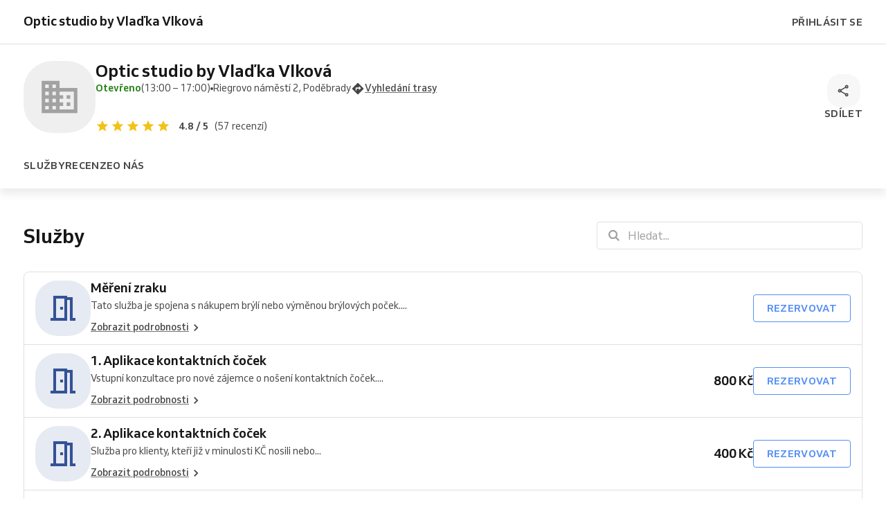

--- FILE ---
content_type: text/html; charset=utf-8
request_url: https://optic-studio-by-vladka-vlkova.reservio.com/
body_size: 26631
content:
<!DOCTYPE html><html lang="cs"><head><meta charSet="utf-8" data-next-head=""/><meta name="viewport" content="width=device-width" data-next-head=""/><title data-next-head="">Online rezervace | Optic studio by Vlaďka Vlková</title><link href="https://1013805808.rsc.cdn77.org/_next/static/media/favicon.e934896c.ico" rel="shortcut icon" type="image/x-icon" data-next-head=""/><link href="https://optic-studio-by-vladka-vlkova.reservio.com" rel="canonical" data-next-head=""/><meta content="Online rezervace | Optic studio by Vlaďka Vlková" property="og:title" data-next-head=""/><meta content="Online rezervace | Optic studio by Vlaďka Vlková" property="og:site_name" data-next-head=""/><meta content="Online rezervace | Optic studio by Vlaďka Vlková" name="twitter:title" data-next-head=""/><meta content="" property="og:url" data-next-head=""/><meta content="" name="twitter:url" data-next-head=""/><meta content="Rezervujte online u Optic studio by Vlaďka Vlková na adrese Riegrovo náměstí 2, Poděbrady s 4.79 hvězdičkami." name="twitter:description" data-next-head=""/><meta content="Rezervujte online u Optic studio by Vlaďka Vlková na adrese Riegrovo náměstí 2, Poděbrady s 4.79 hvězdičkami." property="og:description" data-next-head=""/><meta content="Rezervujte online u Optic studio by Vlaďka Vlková na adrese Riegrovo náměstí 2, Poděbrady s 4.79 hvězdičkami." name="description" data-next-head=""/><meta content="https://1013805808.rsc.cdn77.org/_next/static/media/defaultSEO.5f425fd4.png" property="og:image" data-next-head=""/><meta content="https://1013805808.rsc.cdn77.org/_next/static/media/defaultSEO.5f425fd4.png" name="twitter:image" data-next-head=""/><meta content="website" property="og:type" data-next-head=""/><meta content="summary" name="twitter:card" data-next-head=""/><script id="business-schema-5c583736-cf03-4931-a630-63ba294dd244" type="application/ld+json" data-next-head="">{"@context":"https:\u002F\u002Fschema.org\u002F","@type":"LocalBusiness","name":"Optic studio by Vlaďka Vlková","address":{"@type":"PostalAddress","addressCountry":"CZ","streetAddress":"Riegrovo náměstí 2","addressLocality":"Poděbrady"},"geo":{"@type":"GeoCoordinates","latitude":50.1434455,"longitude":15.1217915},"url":"https:\u002F\u002Foptic-studio-by-vladka-vlkova.reservio.com","aggregateRating":{"@type":"AggregateRating","ratingCount":"57","ratingValue":"4.79"},"description":"Rezervujte online u Optic studio by Vlaďka Vlková na adrese Riegrovo náměstí 2, Poděbrady s 4.79 hvězdičkami.","telephone":"+420604948334","openingHoursSpecification":[{"@type":"OpeningHoursSpecification","closes":"17:00","dayOfWeek":["Friday"],"opens":"13:00"},{"@type":"OpeningHoursSpecification","closes":"17:00","dayOfWeek":["Monday"],"opens":"13:00"},{"@type":"OpeningHoursSpecification","closes":"12:00","dayOfWeek":["Friday"],"opens":"09:00"},{"@type":"OpeningHoursSpecification","closes":"17:00","dayOfWeek":["Wednesday"],"opens":"13:00"},{"@type":"OpeningHoursSpecification","closes":"17:00","dayOfWeek":["Thursday"],"opens":"13:00"},{"@type":"OpeningHoursSpecification","closes":"12:00","dayOfWeek":["Thursday"],"opens":"09:00"},{"@type":"OpeningHoursSpecification","closes":"12:00","dayOfWeek":["Wednesday"],"opens":"09:00"},{"@type":"OpeningHoursSpecification","closes":"12:00","dayOfWeek":["Tuesday"],"opens":"09:00"},{"@type":"OpeningHoursSpecification","closes":"12:00","dayOfWeek":["Monday"],"opens":"09:00"},{"@type":"OpeningHoursSpecification","closes":"17:00","dayOfWeek":["Tuesday"],"opens":"13:00"}]}</script><link rel="preload" as="image" imageSrcSet="/_next/image?url=https%3A%2F%2F1013805808.rsc.cdn77.org%2F_next%2Fstatic%2Fmedia%2Fcover-placeholder-reservio.9c0926d2.png&amp;w=414&amp;q=75 414w, /_next/image?url=https%3A%2F%2F1013805808.rsc.cdn77.org%2F_next%2Fstatic%2Fmedia%2Fcover-placeholder-reservio.9c0926d2.png&amp;w=576&amp;q=75 576w, /_next/image?url=https%3A%2F%2F1013805808.rsc.cdn77.org%2F_next%2Fstatic%2Fmedia%2Fcover-placeholder-reservio.9c0926d2.png&amp;w=768&amp;q=75 768w, /_next/image?url=https%3A%2F%2F1013805808.rsc.cdn77.org%2F_next%2Fstatic%2Fmedia%2Fcover-placeholder-reservio.9c0926d2.png&amp;w=992&amp;q=75 992w, /_next/image?url=https%3A%2F%2F1013805808.rsc.cdn77.org%2F_next%2Fstatic%2Fmedia%2Fcover-placeholder-reservio.9c0926d2.png&amp;w=1200&amp;q=75 1200w, /_next/image?url=https%3A%2F%2F1013805808.rsc.cdn77.org%2F_next%2Fstatic%2Fmedia%2Fcover-placeholder-reservio.9c0926d2.png&amp;w=2400&amp;q=75 2400w" imageSizes="100vw" data-next-head=""/><link as="font" crossorigin="anonymous" href="/fonts/Venn_A_Rg.woff2" rel="preload" type="font/woff2"/><link as="font" crossorigin="anonymous" href="/fonts/Venn_A_Md.woff2" rel="preload" type="font/woff2"/><link as="font" crossorigin="anonymous" href="/fonts/Venn_A_Bd.woff2" rel="preload" type="font/woff2"/><style>
        @font-face {
            font-family: 'Venn';
            font-style: normal;
            font-weight: 400;
            font-display: swap;
            src: url(/fonts/Venn_A_Rg.woff2) format('woff2');
        }
        @font-face {
            font-family: 'Venn';
            font-style: normal;
            font-weight: 500;
            font-display: swap;
            src: url(/fonts/Venn_A_Md.woff2) format('woff2');
        }
        @font-face {
            font-family: 'Venn';
            font-style: normal;
            font-weight: 600;
            font-display: swap;
            src: url(/fonts/Venn_A_Bd.woff2) format('woff2');
        }
        
        /* Force Adyen and Google Maps to use Venn fonts */
        .adyen-checkout__field,
        .adyen-checkout__field__input,
        .adyen-checkout__label,
        .adyen-checkout__label__text,
        .adyen-checkout__payment-method__header__title,
        .adyen-checkout__payment-method__name,
        .adyen-checkout__form-instruction,
        .google-map-react,
        .google-map-react * {
            font-family: 'Venn', Arial, Helvetica, sans-serif !important;
        }
    </style><link href="/color-palette.css?c=%235690f5" rel="stylesheet"/><link rel="preload" href="https://1013805808.rsc.cdn77.org/_next/static/css/21f4fa03052aac24.css" as="style"/><link rel="stylesheet" href="https://1013805808.rsc.cdn77.org/_next/static/css/21f4fa03052aac24.css" data-n-g=""/><link rel="preload" href="https://1013805808.rsc.cdn77.org/_next/static/css/14f1705e4eb1b23f.css" as="style"/><link rel="stylesheet" href="https://1013805808.rsc.cdn77.org/_next/static/css/14f1705e4eb1b23f.css" data-n-p=""/><link rel="preload" href="https://1013805808.rsc.cdn77.org/_next/static/css/e799bcf1e6613cfd.css" as="style"/><link rel="stylesheet" href="https://1013805808.rsc.cdn77.org/_next/static/css/e799bcf1e6613cfd.css" data-n-p=""/><link rel="preload" href="https://1013805808.rsc.cdn77.org/_next/static/css/3ddb76258870a751.css" as="style"/><link rel="stylesheet" href="https://1013805808.rsc.cdn77.org/_next/static/css/3ddb76258870a751.css"/><link rel="preload" href="https://1013805808.rsc.cdn77.org/_next/static/css/ce7c6eaed89f021c.css" as="style"/><link rel="stylesheet" href="https://1013805808.rsc.cdn77.org/_next/static/css/ce7c6eaed89f021c.css"/><link rel="preload" href="https://1013805808.rsc.cdn77.org/_next/static/css/80edfb39247bfada.css" as="style"/><link rel="stylesheet" href="https://1013805808.rsc.cdn77.org/_next/static/css/80edfb39247bfada.css"/><link rel="preload" href="https://1013805808.rsc.cdn77.org/_next/static/css/b7dd3a77658ff4d2.css" as="style"/><link rel="stylesheet" href="https://1013805808.rsc.cdn77.org/_next/static/css/b7dd3a77658ff4d2.css"/><link rel="preload" href="https://1013805808.rsc.cdn77.org/_next/static/css/fd4e6706fb1ddb8e.css" as="style"/><link rel="stylesheet" href="https://1013805808.rsc.cdn77.org/_next/static/css/fd4e6706fb1ddb8e.css"/><link rel="preload" href="https://1013805808.rsc.cdn77.org/_next/static/css/77d8ae0dea631df2.css" as="style"/><link rel="stylesheet" href="https://1013805808.rsc.cdn77.org/_next/static/css/77d8ae0dea631df2.css"/><noscript data-n-css=""></noscript><script defer="" nomodule="" src="https://1013805808.rsc.cdn77.org/_next/static/chunks/polyfills-42372ed130431b0a.js"></script><script defer="" src="https://1013805808.rsc.cdn77.org/_next/static/chunks/4511.38d8216baaa98391.js"></script><script defer="" src="https://1013805808.rsc.cdn77.org/_next/static/chunks/2652.b91bd98f5f09680d.js"></script><script defer="" src="https://1013805808.rsc.cdn77.org/_next/static/chunks/1129.2018c2d3af339eff.js"></script><script defer="" src="https://1013805808.rsc.cdn77.org/_next/static/chunks/988-a525779758765516.js"></script><script defer="" src="https://1013805808.rsc.cdn77.org/_next/static/chunks/8762.6e436ca0def6bb3f.js"></script><script defer="" src="https://1013805808.rsc.cdn77.org/_next/static/chunks/205-69cd051c84a72e3f.js"></script><script defer="" src="https://1013805808.rsc.cdn77.org/_next/static/chunks/143-3e3560b65b9126e7.js"></script><script defer="" src="https://1013805808.rsc.cdn77.org/_next/static/chunks/7960.a72f3620bc7a8645.js"></script><script defer="" src="https://1013805808.rsc.cdn77.org/_next/static/chunks/9441.e6ce4fc429a3a252.js"></script><script src="https://1013805808.rsc.cdn77.org/_next/static/chunks/webpack-47c8f0b668e1a4ae.js" defer=""></script><script src="https://1013805808.rsc.cdn77.org/_next/static/chunks/framework-f0f34dd321686665.js" defer=""></script><script src="https://1013805808.rsc.cdn77.org/_next/static/chunks/main-cfabd63b06eee606.js" defer=""></script><script src="https://1013805808.rsc.cdn77.org/_next/static/chunks/pages/_app-a44815767f04ffdf.js" defer=""></script><script src="https://1013805808.rsc.cdn77.org/_next/static/chunks/8120-89d530ab08923c3e.js" defer=""></script><script src="https://1013805808.rsc.cdn77.org/_next/static/chunks/6236-791b57742d642ce8.js" defer=""></script><script src="https://1013805808.rsc.cdn77.org/_next/static/chunks/4178-3d12dde17b5119e9.js" defer=""></script><script src="https://1013805808.rsc.cdn77.org/_next/static/chunks/1242-cd3c2e252dbfc1da.js" defer=""></script><script src="https://1013805808.rsc.cdn77.org/_next/static/chunks/pages/index-bc52d068fc1dfc7c.js" defer=""></script><script src="https://1013805808.rsc.cdn77.org/_next/static/_cOBD_mCrq2K9IzUK0f2U/_buildManifest.js" defer=""></script><script src="https://1013805808.rsc.cdn77.org/_next/static/_cOBD_mCrq2K9IzUK0f2U/_ssgManifest.js" defer=""></script><style id="jss-server-side">html {
  box-sizing: border-box;
  text-size-adjust: 100%;
  -webkit-font-smoothing: antialiased;
  -moz-osx-font-smoothing: grayscale;
}
body {
  color: #464646;
  margin: 0;
  font-size: 16px;
  font-family: Venn, Arial, Helvetica, sans-serif;
  line-height: 24px;
  background-color: white;
}
article, aside, footer, header, nav, section, figcaption, figure, main {
  display: block;
}
h1 {
  margin: 0.67em 0 0.4em;
  font-size: 2em;
}
hr {
  height: 0;
  overflow: visible;
  box-sizing: content-box;
}
pre {
  font-size: 1em;
  font-family: monospace, monospace;
}
a {
  background: transparent;
  text-decoration: none;
  text-decoration-skip: objects;
}
a:active, a:hover {
  outline: none;
}
abbr[title] {
  border-bottom: none;
  text-decoration: underline;
}
b, strong {
  font-weight: bolder;
}
code, kbp, samp {
  font-size: 1em;
  font-family: monospace, monospace;
}
dfn {
  font-style: italic;
}
mark {
  color: #000;
  background-color: #ff0;
}
small {
  font-size: 80%;
}
sub, sup {
  position: relative;
  font-size: 75%;
  line-height: 0;
  vertical-align: baseline;
}
sup {
  top: -0.5em;
}
sub {
  bottom: -0.25em;
}
audio, video {
  display: inline-block;
}
audio:not([controls]) {
  height: 0;
  display: none;
}
img {
  border-style: none;
  vertical-align: middle;
  image-rendering: -webkit-optimize-contrast;
}
svg:not(:root) {
  overflow: hidden;
}
button, input, optgroup, select, textarea {
  margin: 0;
  font-size: 100%;
  font-family: Venn, Arial, Helvetica, sans-serif;
  line-height: 1.15;
}
button, input {
  overflow: visible;
}
button, select {
  text-transform: none;
}
button, [type=reset], [type=submit] {
  -webkit-appearance: button;
}
button::-moz-focus-inner, [type=button]::-moz-focus-inner, [type=reset]::-moz-focus-inner, [type=submit]::-moz-focus-inner {
  padding: 0;
  border-style: none;
}
button:-moz-focusring, [type=button]:-moz-focusring, [type=reset]:-moz-focusring, [type=submit]:-moz-focusring {
  outline: 1px dotted ButtonText;
}
:focus-visible {
  outline: none;
}
fieldset {
  border: 1px solid #c0c0c0;
  margin: 0 2px;
  padding: 0.35em 0.625em 0.75em;
}
legend {
  color: inherit;
  display: table;
  padding: 0;
  max-width: 100%;
  box-sizing: border-box;
  white-space: normal;
}
progress {
  display: inline-block;
  vertical-align: baseline;
}
textarea {
  overflow: auto;
}
[type=checkbox], [type=radio] {
  padding: 0;
  box-sizing: border-box;
}
[type=number]::-webkit-inner-spin-button, [type=number]::-webkit-outer-spin-button {
  height: auto;
}
[type=search] {
  appearance: textfield;
  outline-offset: -2px;
}
[type=search]::-webkit-search-cancel-button, [type=search]::-webkit-search-decoration {
  appearance: none;
}
::-webkit-file-upload-button {
  font: inherit;
  appearance: button;
}
details, menu {
  display: block;
}
summary {
  display: list-item;
}
canvas {
  display: inline-block;
}
template {
  display: none;
}
[hidden] {
  display: none;
}
ul {
  margin: 0;
  padding: 0;
}
*, *::before, *::after {
  box-sizing: inherit;
}
.root-0-2-38 {
  display: inline-flex;
}
.root-0-2-38 path {}
.root-d0-0-2-39 {
  line-height: 20px;
  height: 20px;
}
.root-d0-0-2-39 path {}
.root-d1-0-2-57 {
  line-height: 62px;
  height: 62px;
}
.root-d1-0-2-57 path {
  fill: #a2a2a2;
}
.root-d2-0-2-62 {
  line-height: 33px;
  height: 33px;
}
.root-d2-0-2-62 path {
  fill: #a2a2a2;
}
.root-d3-0-2-64 {
  line-height: 20px;
  height: 20px;
}
.root-d3-0-2-64 path {
  fill: #464646;
}
.root-d4-0-2-81 {
  line-height: 20px;
  height: 20px;
}
.root-d4-0-2-81 path {
  fill: #f2c219;
}
.root-d5-0-2-82 {
  line-height: 20px;
  height: 20px;
}
.root-d5-0-2-82 path {
  fill: #f2c219;
}
.root-d6-0-2-83 {
  line-height: 20px;
  height: 20px;
}
.root-d6-0-2-83 path {
  fill: #f2c219;
}
.root-d7-0-2-84 {
  line-height: 20px;
  height: 20px;
}
.root-d7-0-2-84 path {
  fill: #f2c219;
}
.root-d8-0-2-85 {
  line-height: 20px;
  height: 20px;
}
.root-d8-0-2-85 path {
  fill: #f2c219;
}
.root-d9-0-2-87 {
  line-height: 20px;
  height: 20px;
}
.root-d9-0-2-87 path {
  fill: var(--color-grey-700, #464646);
}
.root-d10-0-2-89 {
  line-height: 20px;
  height: 20px;
}
.root-d10-0-2-89 path {
  fill: #f2c219;
}
.root-d11-0-2-90 {
  line-height: 20px;
  height: 20px;
}
.root-d11-0-2-90 path {
  fill: #464646;
}
.root-d12-0-2-92 {
  line-height: 20px;
  height: 20px;
}
.root-d12-0-2-92 path {}
.root-d13-0-2-113 {
  line-height: 24px;
  height: 24px;
}
.root-d13-0-2-113 path {
  fill: #a2a2a2;
}
.root-d14-0-2-118 {
  line-height: 48px;
  height: 48px;
}
.root-d14-0-2-118 path {
  fill: #335296;
}
.root-d15-0-2-119 {
  line-height: 20px;
  height: 20px;
}
.root-d15-0-2-119 path {
  fill: #464646;
}
.root-d16-0-2-205 {
  line-height: 48px;
  height: 48px;
}
.root-d16-0-2-205 path {
  fill: #335296;
}
.root-d17-0-2-206 {
  line-height: 20px;
  height: 20px;
}
.root-d17-0-2-206 path {
  fill: #464646;
}
.root-d18-0-2-212 {
  line-height: 48px;
  height: 48px;
}
.root-d18-0-2-212 path {
  fill: #335296;
}
.root-d19-0-2-213 {
  line-height: 20px;
  height: 20px;
}
.root-d19-0-2-213 path {
  fill: #464646;
}
.root-d20-0-2-219 {
  line-height: 48px;
  height: 48px;
}
.root-d20-0-2-219 path {
  fill: #335296;
}
.root-d21-0-2-220 {
  line-height: 20px;
  height: 20px;
}
.root-d21-0-2-220 path {
  fill: #464646;
}
.root-d22-0-2-226 {
  line-height: 48px;
  height: 48px;
}
.root-d22-0-2-226 path {
  fill: #335296;
}
.root-d23-0-2-227 {
  line-height: 20px;
  height: 20px;
}
.root-d23-0-2-227 path {
  fill: #464646;
}
.root-d24-0-2-229 {
  line-height: 24px;
  height: 24px;
}
.root-d24-0-2-229 path {
  fill: #a2a2a2;
}
.root-d25-0-2-242 {
  line-height: 20px;
  height: 20px;
}
.root-d25-0-2-242 path {
  fill: #f2c219;
}
.root-d26-0-2-243 {
  line-height: 20px;
  height: 20px;
}
.root-d26-0-2-243 path {
  fill: #f2c219;
}
.root-d27-0-2-244 {
  line-height: 20px;
  height: 20px;
}
.root-d27-0-2-244 path {
  fill: #f2c219;
}
.root-d28-0-2-245 {
  line-height: 20px;
  height: 20px;
}
.root-d28-0-2-245 path {
  fill: #f2c219;
}
.root-d29-0-2-246 {
  line-height: 20px;
  height: 20px;
}
.root-d29-0-2-246 path {
  fill: #f2c219;
}
.root-d30-0-2-260 {
  line-height: 22px;
  height: 22px;
}
.root-d30-0-2-260 path {
  fill: #464646;
}
.root-d31-0-2-262 {
  line-height: 24px;
  height: 24px;
}
.root-d31-0-2-262 path {
  fill: #464646;
}
.root-d32-0-2-263 {
  line-height: 24px;
  height: 24px;
}
.root-d32-0-2-263 path {
  fill: #464646;
}
.text-0-2-183 {
  color: #737373;
  overflow: inherit;
  font-size: 14px;
  min-width: 0;
  transition: all 0.3s ease;
  font-family: Venn, Arial, Helvetica, sans-serif;
  font-weight: 600;
  line-height: 150%;
  white-space: nowrap;
  text-overflow: ellipsis;
  letter-spacing: 0.02rem;
}
.textLarge-0-2-184 {
  font-size: 16px;
}
.textUppercase-0-2-185 {
  text-transform: uppercase;
}
.textWhite-0-2-186 {
  color: white;
}
.textLight-0-2-187 {
  color: #FFFFFFB8;
}
.textActionBlue-0-2-188 {
  color: #5690f5;
}
.textGrey-0-2-189 {
  color: #737373;
}
.textNegative-0-2-190 {
  color: #ff434e;
}
.textYellow-0-2-191 {
  color: #f2c219;
}
.textPurple-0-2-192 {
  color: #7b61ff;
}
.textAqua-0-2-193 {
  color: #00a8be;
}
.textSuccess-0-2-194 {
  color: #32c21a;
}
.textPassVisits-0-2-195 {
  color: #4AB883;
}
.textPassCredits-0-2-196 {
  color: #9064EF;
}
.textPassTime-0-2-197 {
  color: #E79C2B;
}
.textWrapper-0-2-198 {
  height: 20px;
  display: flex;
  overflow: hidden;
  align-items: center;
}
.textWrapperLarge-0-2-199 {
  height: 24px;
}
.textDark-0-2-200 {
  color: #161616;
}
.button-0-2-121 {
  width: max-content;
  border: none;
  cursor: pointer;
  display: flex;
  outline: none;
  padding: 10px 20px;
  max-width: 100%;
  transition: all 0.3s ease;
  align-items: center;
  border-radius: 4px;
  justify-content: center;
  background-color: transparent;
  -webkit-tap-highlight-color: transparent;
}
.button-0-2-121:focus {
  box-shadow: 0px 0px 0px 2px white, 0px 0px 0px 4px #c9dcfc;
}
.button-0-2-121:disabled {
  cursor: default;
  opacity: 0.5;
}
.button-0-2-121 > div > i {
  height: 20px;
  display: flex;
}
.buttonLarge-0-2-122 {
  padding: 12px 20px;
}
.buttonLarge-0-2-122 > div > i {
  height: 24px;
}
.buttonFullWidth-0-2-123 {
  width: 100%;
}
.buttonBorder-0-2-124 {
  padding: 9px 19px;
  border-style: solid;
  border-width: 1px;
}
.buttonBorderLarge-0-2-125 {
  padding: 11px 19px;
}
.buttonSolidPrimary-0-2-126 {
  background-color: #5690f5;
}
.buttonSolidPrimary-0-2-126:hover:enabled {
  background-color: #4574c4;
}
.linkSolidPrimary-0-2-127 {
  background-color: #5690f5;
}
.linkSolidPrimary-0-2-127:hover {
  background-color: #4574c4;
}
.buttonSolidSecondary-0-2-128 {
  border-color: #5690f5;
}
.buttonSolidSecondary-0-2-128:hover:enabled {
  border-color: #4574c4;
}
.buttonSolidSecondary-0-2-128:hover:enabled > span > div {
  color: #4574c4;
}
.linkSolidSecondary-0-2-129 {
  border-color: #5690f5;
}
.linkSolidSecondary-0-2-129:hover {
  border-color: #4574c4;
}
.linkSolidSecondary-0-2-129:hover > span > div {
  color: #4574c4;
}
.buttonSolidTertiary-0-2-130 {
  border-color: #e0e0e0;
}
.buttonSolidTertiary-0-2-130:hover:enabled {
  border-color: #c9c9c9;
}
.buttonSolidTertiary-0-2-130:hover:enabled > span > div {
  color: #464646;
}
.linkSolidTertiary-0-2-131 {
  border-color: #e0e0e0;
}
.linkSolidTertiary-0-2-131:hover {
  border-color: #c9c9c9;
}
.linkSolidTertiary-0-2-131:hover > span > div {
  color: #464646;
}
.buttonSolidTertiaryLight-0-2-132 {
  border-color: rgba(255, 255, 255, 0.12);
}
.buttonSolidTertiaryLight-0-2-132:hover:enabled {
  border-color: rgba(255, 255, 255, 0.24);
}
.buttonSolidTertiaryLight-0-2-132:hover:enabled > span > div {
  color: white;
}
.linkSolidTertiaryLight-0-2-133 {
  border-color: rgba(255, 255, 255, 0.12);
}
.linkSolidTertiaryLight-0-2-133:hover {
  border-color: rgba(255, 255, 255, 0.24);
}
.linkSolidTertiaryLight-0-2-133:hover > span > div {
  color: white;
}
.buttonSolidTranslucent-0-2-134 {
  background-color: rgba(255, 255, 255, 0.12);
}
.buttonSolidTranslucent-0-2-134:hover:enabled {
  background-color: rgba(255, 255, 255, 0.24);
}
.linkSolidTranslucent-0-2-135 {
  background-color: rgba(255, 255, 255, 0.12);
}
.linkSolidTranslucent-0-2-135:hover:enabled {
  background-color: rgba(255, 255, 255, 0.24);
}
.buttonSolidNegative-0-2-136 {
  background-color: #ff434e;
}
.buttonSolidNegative-0-2-136:hover:enabled {
  background-color: #cc363e;
}
.linkSolidNegative-0-2-137 {
  background-color: #ff434e;
}
.linkSolidNegative-0-2-137:hover {
  background-color: #cc363e;
}
.buttonSolidYellow-0-2-138 {
  background-color: #f2c219;
}
.buttonSolidYellow-0-2-138:hover:enabled {
  background-color: #c29b14;
}
.linkSolidYellow-0-2-139 {
  background-color: #f2c219;
}
.linkSolidYellow-0-2-139:hover {
  background-color: #c29b14;
}
.buttonSolidPurple-0-2-140 {
  background-color: #7b61ff;
}
.buttonSolidPurple-0-2-140:hover:enabled {
  background-color: #624ecc;
}
.linkSolidPurple-0-2-141 {
  background-color: #7b61ff;
}
.linkSolidPurple-0-2-141:hover {
  background-color: #624ecc;
}
.buttonSolidAqua-0-2-142 {
  background-color: #00a8be;
}
.buttonSolidAqua-0-2-142:hover:enabled {
  background-color: #008698;
}
.linkSolidAqua-0-2-143 {
  background-color: #00a8be;
}
.linkSolidAqua-0-2-143:hover {
  background-color: #008698;
}
.buttonSolidReservioRed-0-2-144 {
  background-color: #dc3542;
}
.buttonSolidReservioRed-0-2-144:hover:enabled {
  background-color: #b02b35;
}
.linkSolidReservioRed-0-2-145 {
  background-color: #dc3542;
}
.linkSolidReservioRed-0-2-145:hover {
  background-color: #b02b35;
}
.buttonSolidImportant-0-2-146 {
  background-color: #042a47;
}
.buttonSolidImportant-0-2-146 > span > div {
  color: white;
}
.buttonSolidImportant-0-2-146:hover:enabled {
  background-color: #032239;
}
.linkSolidImportant-0-2-147 {
  background-color: #042a47;
}
.linkSolidImportant-0-2-147 > span > div {
  color: white;
}
.linkSolidImportant-0-2-147:hover {
  background-color: #032239;
}
.buttonSolidSuccess-0-2-148 {
  background-color: #32c21a;
}
.buttonSolidSuccess-0-2-148:hover:enabled {
  background-color: #2d831e;
}
.linkSolidSuccess-0-2-149 {
  background-color: #32c21a;
}
.linkSolidSuccess-0-2-149:hover {
  background-color: #2d831e;
}
.buttonSolidPassVisits-0-2-150 {
  background-color: #4AB883;
}
.buttonSolidPassVisits-0-2-150:hover:enabled {
  background-color: #34815C;
}
.linkSolidPassVisits-0-2-151 {
  background-color: #4AB883;
}
.linkSolidPassVisits-0-2-151:hover {
  background-color: #34815C;
}
.buttonSolidPassCredits-0-2-152 {
  background-color: #9064EF;
}
.buttonSolidPassCredits-0-2-152:hover:enabled {
  background-color: #6546A7;
}
.linkSolidPassCredits-0-2-153 {
  background-color: #9064EF;
}
.linkSolidPassCredits-0-2-153:hover {
  background-color: #6546A7;
}
.buttonSolidPassTime-0-2-154 {
  background-color: #E79C2B;
}
.buttonSolidPassTime-0-2-154:hover:enabled {
  background-color: #A26D1E;
}
.linkSolidPassTime-0-2-155 {
  background-color: #E79C2B;
}
.linkSolidPassTime-0-2-155:hover {
  background-color: #A26D1E;
}
.buttonPlain-0-2-156 {
  padding: 0;
}
.buttonPlainPrimary-0-2-157:hover:enabled > span > div {
  color: #4574c4;
}
.linkPlainPrimary-0-2-158:hover > span > div {
  color: #4574c4;
}
.buttonPlainSecondary-0-2-159:hover:enabled > span > div {
  color: #464646;
}
.linkPlainSecondary-0-2-160:hover > span > div {
  color: #464646;
}
.buttonPlainSecondaryLight-0-2-161:hover:enabled > span > div {
  color: white;
}
.linkPlainSecondaryLight-0-2-162:hover > span > div {
  color: white;
}
.buttonPlainNegative-0-2-163:hover:enabled > span > div {
  color: #cc363e;
}
.linkPlainNegative-0-2-164:hover > span > div {
  color: #cc363e;
}
.buttonPlainYellow-0-2-165:hover:enabled > span > div {
  color: #c29b14;
}
.linkPlainYellow-0-2-166:hover > span > div {
  color: #c29b14;
}
.buttonPlainPurple-0-2-167:hover:enabled > span > div {
  color: #624ecc;
}
.linkPlainPurple-0-2-168:hover > span > div {
  color: #624ecc;
}
.buttonPlainAqua-0-2-169:hover:enabled > span > div {
  color: #008698;
}
.linkPlainAqua-0-2-170:hover > span > div {
  color: #008698;
}
.buttonPlainSuccess-0-2-171:hover:enabled > span > div {
  color: #2d831e;
}
.linkPlainSuccess-0-2-172:hover > span > div {
  color: #2d831e;
}
.buttonPlainPassVisits-0-2-173:hover:enabled > span > div {
  color: #34815C;
}
.linkPlainPassVisits-0-2-174:hover > span > div {
  color: #34815C;
}
.buttonPlainPassCredits-0-2-175:hover:enabled > span > div {
  color: #6546A7;
}
.linkPlainPassCredits-0-2-176:hover > span > div {
  color: #6546A7;
}
.buttonPlainPassTime-0-2-177:hover:enabled > span > div {
  color: #A26D1E;
}
.linkPlainPassTime-0-2-178:hover > span > div {
  color: #A26D1E;
}
.buttonNoChildren-0-2-179 {
  padding-left: 10px;
  padding-right: 10px;
}
.buttonNoChildrenLarge-0-2-180 {
  padding-left: 12px;
  padding-right: 12px;
}
.buttonNoChildrenBorder-0-2-181 {
  padding-left: 9px;
  padding-right: 9px;
}
.buttonNoChildrenLargeBorder-0-2-182 {
  padding-left: 11px;
  padding-right: 11px;
}
.root-0-2-1 {
  margin: 0;
  padding: 0;
}
.typeButton-0-2-2 {
  font-size: 14px;
  font-family: Venn, Arial, Helvetica, sans-serif;
  font-weight: 600;
  line-height: 140%;
  letter-spacing: 0.02rem;
}
.typeButtonLarge-0-2-3 {
  font-size: 16px;
  font-family: Venn, Arial, Helvetica, sans-serif;
  font-weight: 600;
  line-height: 150%;
  letter-spacing: 0.02rem;
}
.typeTextSmall-0-2-4 {
  font-size: 14px;
  font-family: Venn, Arial, Helvetica, sans-serif;
  font-weight: 400;
  line-height: 170%;
}
.typeTextXSmall-0-2-5 {
  font-size: 12px;
  font-family: Venn, Arial, Helvetica, sans-serif;
  font-weight: 400;
  line-height: 150%;
}
.typeTextNormal-0-2-6 {
  font-size: 16px;
  font-family: Venn, Arial, Helvetica, sans-serif;
  font-weight: 400;
  line-height: 150%;
}
.typeTextLarge-0-2-7 {
  font-size: 20px;
  font-family: Venn, Arial, Helvetica, sans-serif;
  font-weight: 400;
  line-height: 150%;
}
.typeDisplay-0-2-8 {
  color: #161616;
  font-size: 30px;
  font-family: Venn, Arial, Helvetica, sans-serif;
  font-weight: 500;
  line-height: 125%;
}
@media (min-width:320px) {
  .typeDisplay-0-2-8 {
    font-size: calc(30px + (44 - 30) * ((100vw - 320px) / (1200 - 320)));
    font-family: Venn, Arial, Helvetica, sans-serif;
    font-weight: 500;
  }
}
@media (min-width:1200px) {
  .typeDisplay-0-2-8 {
    font-size: 44px;
    font-family: Venn, Arial, Helvetica, sans-serif;
    font-weight: 500;
    line-height: 120%;
  }
}
  .typeHeading1-0-2-9 {
    color: #161616;
    font-size: 32px;
    font-family: Venn, Arial, Helvetica, sans-serif;
    font-weight: 600;
    line-height: 125%;
  }
@media (min-width:320px) {
  .typeHeading1-0-2-9 {
    font-size: calc(32px + (40 - 32) * ((100vw - 320px) / (1200 - 320)));
    font-family: Venn, Arial, Helvetica, sans-serif;
    font-weight: 600;
  }
}
@media (min-width:1200px) {
  .typeHeading1-0-2-9 {
    font-size: 40px;
    font-family: Venn, Arial, Helvetica, sans-serif;
    font-weight: 600;
    line-height: 120%;
  }
}
  .typeHeading2-0-2-10 {
    color: #161616;
    font-size: 28px;
    font-family: Venn, Arial, Helvetica, sans-serif;
    font-weight: 600;
    line-height: 125%;
  }
@media (min-width:320px) {
  .typeHeading2-0-2-10 {
    font-size: calc(28px + (32 - 28) * ((100vw - 320px) / (1200 - 320)));
    font-family: Venn, Arial, Helvetica, sans-serif;
    font-weight: 600;
  }
}
@media (min-width:1200px) {
  .typeHeading2-0-2-10 {
    font-size: 32px;
    font-family: Venn, Arial, Helvetica, sans-serif;
    font-weight: 600;
    line-height: 120%;
  }
}
  .typeHeading3-0-2-11 {
    color: #161616;
    font-size: 24px;
    font-family: Venn, Arial, Helvetica, sans-serif;
    font-weight: 600;
    line-height: 125%;
  }
@media (min-width:320px) {
  .typeHeading3-0-2-11 {
    font-size: calc(24px + (28 - 24) * ((100vw - 320px) / (1200 - 320)));
    font-family: Venn, Arial, Helvetica, sans-serif;
    font-weight: 600;
  }
}
@media (min-width:1200px) {
  .typeHeading3-0-2-11 {
    font-size: 28px;
    font-family: Venn, Arial, Helvetica, sans-serif;
    font-weight: 600;
    line-height: 120%;
  }
}
  .typeHeading4-0-2-12 {
    color: #161616;
    font-size: 20px;
    font-family: Venn, Arial, Helvetica, sans-serif;
    font-weight: 600;
    line-height: 125%;
  }
@media (min-width:320px) {
  .typeHeading4-0-2-12 {
    font-size: calc(20px + (24 - 20) * ((100vw - 320px) / (1200 - 320)));
    font-family: Venn, Arial, Helvetica, sans-serif;
    font-weight: 600;
  }
}
@media (min-width:1200px) {
  .typeHeading4-0-2-12 {
    font-size: 24px;
    font-family: Venn, Arial, Helvetica, sans-serif;
    font-weight: 600;
    line-height: 120%;
  }
}
  .typeHeading5-0-2-13 {
    color: #161616;
    font-size: 18px;
    font-family: Venn, Arial, Helvetica, sans-serif;
    font-weight: 600;
    line-height: 125%;
  }
@media (min-width:320px) {
  .typeHeading5-0-2-13 {
    font-size: calc(18px + (20 - 18) * ((100vw - 320px) / (1200 - 320)));
    font-family: Venn, Arial, Helvetica, sans-serif;
    font-weight: 600;
  }
}
@media (min-width:1200px) {
  .typeHeading5-0-2-13 {
    font-size: 20px;
    font-family: Venn, Arial, Helvetica, sans-serif;
    font-weight: 600;
    line-height: 120%;
  }
}
  .typeHeading6-0-2-14 {
    color: #161616;
    font-size: 16px;
    font-family: Venn, Arial, Helvetica, sans-serif;
    font-weight: 600;
    line-height: 125%;
  }
@media (min-width:320px) {
  .typeHeading6-0-2-14 {
    font-size: calc(16px + (18 - 16) * ((100vw - 320px) / (1200 - 320)));
    font-family: Venn, Arial, Helvetica, sans-serif;
    font-weight: 600;
  }
}
@media (min-width:1200px) {
  .typeHeading6-0-2-14 {
    font-size: 18px;
    font-family: Venn, Arial, Helvetica, sans-serif;
    font-weight: 600;
    line-height: 120%;
  }
}
  .typeLabel-0-2-15 {
    font-size: 12px;
    font-family: Venn, Arial, Helvetica, sans-serif;
    font-weight: 600;
    line-height: 125%;
    text-transform: uppercase;
  }
  .alignLeft-0-2-16 {
    text-align: left;
  }
  .alignCenter-0-2-17 {
    text-align: center;
  }
  .alignRight-0-2-18 {
    text-align: right;
  }
  .alignJustify-0-2-19 {
    text-align: justify;
  }
  .textOverflow-0-2-20 {
    overflow: hidden;
    white-space: nowrap;
    text-overflow: ellipsis;
  }
  .hasOverflowWrap-0-2-21 {
    overflow-wrap: anywhere;
  }
  .link-0-2-22 {
    cursor: pointer;
  }
  .root-0-2-23 {
    display: inline;
    transition: color 0.3s ease;
  }
  .stylePrimary-0-2-24 {
    color: #464646;
  }
  .styleSecondary-0-2-25 {
    color: #737373;
  }
  .styleDisabled-0-2-26 {
    color: #c9c9c9;
  }
  .styleLink-0-2-27 {
    color: #5690f5;
  }
  .styleSuccess-0-2-28 {
    color: #00879e;
  }
  .styleError-0-2-29 {
    color: #dc3542;
  }
  .styleInverted-0-2-30 {
    color: white;
  }
  .weightRegular-0-2-31 {
    font-weight: 400;
  }
  .weightMedium-0-2-32 {
    font-weight: 500;
  }
  .weightBold-0-2-33 {
    font-weight: 600;
  }
  .uppercase-0-2-34 {
    text-transform: uppercase;
  }
  .upperFirst-0-2-35 {
    display: inline-block;
  }
  .upperFirst-0-2-35::first-letter {
    text-transform: capitalize;
  }
  .decorationUnderline-0-2-36 {
    text-decoration: underline;
  }
  .decorationLineThrough-0-2-37 {
    text-decoration: line-through;
  }
  .bullet-0-2-63 {
    width: 4px;
    height: 4px;
    border-radius: 1000px;
    background-color: #464646;
  }
  .container-0-2-74 {
    display: flex;
    flex-direction: row;
  }
  .horizontalCenter-0-2-75 {
    align-items: center;
  }
  .spaceBetween-0-2-76 {
    justify-content: space-between;
  }
  .verticalCenter-0-2-77 {
    justify-content: center;
  }
  .verticalEnd-0-2-78 {
    justify-content: flex-end;
  }
  .wrapContainer-0-2-79 {
    flex-wrap: wrap;
  }
  .container-d0-0-2-80 {  }
  .container-d1-0-2-88 {  }
  .container-d2-0-2-241 {  }
  .container-d3-0-2-290 {  }
  .container-d4-0-2-296 {  }
  .container-0-2-239 {
    flex: 1 1 0%;
    height: 100%;
    display: flex;
    position: relative;
    text-align: center;
    align-items: center;
    justify-content: center;
  }
  .active-0-2-53 {
    opacity: 0.5;
    transition: opacity 150ms ease-in-out;
  }
  .focus-0-2-55 {
    transition: all 0.3s ease;
    border-radius: 4px;
  }
  .focus-0-2-55:focus {
    box-shadow: 0px 0px 0px 2px #c9dcfc;
  }
  .root-0-2-56 {
    cursor: pointer;
    display: inherit;
    opacity: 1;
    outline: none;
  }
  .root-0-2-56.disabled-0-2-54 {
    cursor: inherit;
  }
  .root-0-2-56.disabled-0-2-54:focus {
    box-shadow: none;
  }
  .activityIndicator-0-2-230 {
    display: inline-block;
    padding: 20px;
  }
  .noPadding-0-2-231 {
    padding: 0;
  }
@keyframes keyframes-raiSpinner-0-2-232 {
  from {
    transform: rotate(0deg);
  }
  to {
    transform: rotate(360deg);
  }
}
  .raiSpinner-0-2-233 {
    width: 1.5em;
    height: 1.5em;
    margin: 0;
    position: relative;
    animation-duration: 0.6s;
  }
  .raiSpinnerInner-0-2-234 {  }
  .raiSpinnerItem-0-2-235 {
    top: 0;
    left: 0;
    width: 100%;
    height: 100%;
    position: absolute;
    margin-top: 0;
    margin-left: 0;
    border-radius: 100%;
  }
  .raiSpinnerOuter-0-2-236 {  }
  .raiSpinnerInner-d0-0-2-237 {
    top: 0;
    left: 0;
    width: 100%;
    height: 100%;
    position: absolute;
    border-top: .125em solid #ed8400;
    margin-top: 0;
    border-left: .125em solid transparent !important;
    margin-left: 0;
    border-right: .125em solid transparent !important;
    border-bottom: .125em solid transparent !important;
    border-radius: 100%;
    animation-name: keyframes-raiSpinner-0-2-232;
    animation-duration: inherit;
    animation-iteration-count: infinite;
    animation-timing-function: linear;
  }
  .raiSpinnerOuter-d1-0-2-238 {
    top: 0;
    left: 0;
    width: 100%;
    border: .125em solid #ed8400;
    height: 100%;
    opacity: 0.2;
    position: absolute;
    margin-top: 0;
    margin-left: 0;
    border-radius: 100%;
  }
  .container-0-2-86 {
    display: flex;
    box-sizing: content-box;
    align-items: center;
    flex-direction: row;
    justify-content: center;
  }
  .container-0-2-86 > i {
    display: flex;
  }
  .starsWrapper-0-2-66 {
    display: flex;
    align-items: center;
    flex-direction: row;
    justify-content: flex-start;
  }
  .starsWrapper-0-2-66 :nth-last-child(n+2) {
    margin-right: 2px;
  }
  .starsWrapper-0-2-66 > i {
    display: flex;
    align-items: center;
    justify-content: center;
  }
  .starsWrapperSpacing-0-2-67 {
    margin-right: 16px;
  }
  .starsWrapperSpacingSmall-0-2-68 {
    margin-right: 12px;
  }
  .text-0-2-69 {
    color: #464646;
    font-size: 16px;
    font-family: Venn, Arial, Helvetica, sans-serif;
    font-weight: 400;
    line-height: 1;
  }
  .textSmall-0-2-70 {
    font-size: 14px;
    font-family: Venn, Arial, Helvetica, sans-serif;
    font-weight: 400;
    line-height: 1;
  }
  .textBold-0-2-71 {
    font-weight: bold;
  }
  .rating-0-2-72 {
    margin-right: 8px;
  }
  .textWhite-0-2-73 {
    color: white;
  }
  .button-0-2-41 {
    border: none;
    cursor: pointer;
    padding: 0;
    transform: scale(1);
    transition: all 300ms ease-in-out;
    border-radius: 1000px;
  }
  .button-0-2-41:hover {
    transform: scale(1.1) !important;
  }
  .buttonBadgePosition-0-2-42 {
    right: -8px;
    bottom: -8px;
    position: absolute;
    border-radius: 1000px;
  }
  .extraIcon-0-2-43 {
    border: 4px solid white;
    display: flex;
    padding: 4px;
    align-items: center;
    border-radius: 1000px;
    justify-content: center;
  }
  .defaultCursor-0-2-44 {
    cursor: default;
  }
  .image-0-2-45 {
    overflow: hidden;
  }
  .root-0-2-46 {
    display: flex;
    position: relative;
    align-items: center;
    justify-content: center;
  }
  .innerBorder-0-2-47 {  }
  .outerBorder-0-2-48 {  }
  .extraIcon-d0-0-2-49 {
    background-color: #eff4fe;
  }
  .root-d1-0-2-50 {
    background-color: #efefef;
  }
  .innerBorder-d2-0-2-51 {
    box-shadow: 0px 0px 0px 2px white;
  }
  .outerBorder-d3-0-2-52 {
    box-shadow: 0px 0px 0px 4px #5690f5;
  }
  .extraIcon-d4-0-2-58 {
    background-color: #eff4fe;
  }
  .root-d5-0-2-59 {
    background-color: #efefef;
  }
  .innerBorder-d6-0-2-60 {
    box-shadow: 0px 0px 0px 2px white;
  }
  .outerBorder-d7-0-2-61 {
    box-shadow: 0px 0px 0px 4px #5690f5;
  }
  .extraIcon-d8-0-2-114 {
    background-color: #eff4fe;
  }
  .root-d9-0-2-115 {
    background-color: #3352961f;
  }
  .innerBorder-d10-0-2-116 {
    box-shadow: 0px 0px 0px 2px white;
  }
  .outerBorder-d11-0-2-117 {
    box-shadow: 0px 0px 0px 4px #5690f5;
  }
  .extraIcon-d12-0-2-201 {
    background-color: #eff4fe;
  }
  .root-d13-0-2-202 {
    background-color: #3352961f;
  }
  .innerBorder-d14-0-2-203 {
    box-shadow: 0px 0px 0px 2px white;
  }
  .outerBorder-d15-0-2-204 {
    box-shadow: 0px 0px 0px 4px #5690f5;
  }
  .extraIcon-d16-0-2-208 {
    background-color: #eff4fe;
  }
  .root-d17-0-2-209 {
    background-color: #3352961f;
  }
  .innerBorder-d18-0-2-210 {
    box-shadow: 0px 0px 0px 2px white;
  }
  .outerBorder-d19-0-2-211 {
    box-shadow: 0px 0px 0px 4px #5690f5;
  }
  .extraIcon-d20-0-2-215 {
    background-color: #eff4fe;
  }
  .root-d21-0-2-216 {
    background-color: #3352961f;
  }
  .innerBorder-d22-0-2-217 {
    box-shadow: 0px 0px 0px 2px white;
  }
  .outerBorder-d23-0-2-218 {
    box-shadow: 0px 0px 0px 4px #5690f5;
  }
  .extraIcon-d24-0-2-222 {
    background-color: #eff4fe;
  }
  .root-d25-0-2-223 {
    background-color: #3352961f;
  }
  .innerBorder-d26-0-2-224 {
    box-shadow: 0px 0px 0px 2px white;
  }
  .outerBorder-d27-0-2-225 {
    box-shadow: 0px 0px 0px 4px #5690f5;
  }
  .initial-0-2-291 {
    flex: 0 1 auto;
  }
  .flex1-0-2-292 {
    flex: 1 1 0%;
  }
  .flex2-0-2-293 {
    flex: 2 2 0%;
  }
  .auto-0-2-294 {
    flex: 1 1 auto;
  }
  .none-0-2-295 {
    flex: 0 0 0%;
  }
  .root-0-2-264 {
    border-radius: 4px;
  }
  .sizeNormal-0-2-265 {
    padding: 20px;
  }
  .sizeSmall-0-2-266 {
    padding: 12px 16px;
  }
  .text-0-2-267 {
    color: white;
    font-size: 16px;
    font-family: Venn, Arial, Helvetica, sans-serif;
    font-weight: 400;
    line-height: 150%;
  }
  .bold-0-2-268 {
    font-weight: 600;
  }
  .typeDefault-0-2-269 {
    color: #042a47;
  }
  .typeError-0-2-270 {
    color: #464646;
  }
  .typeInfo-0-2-271 {
    color: #464646;
  }
  .typeSuccess-0-2-272 {
    color: #464646;
  }
  .typeTips-0-2-273 {
    color: #464646;
  }
  .typeWarning-0-2-274 {
    color: #464646;
  }
  .typeBeta-0-2-275 {
    color: #7b61ff;
  }
  .backgroundSolidDefault-0-2-276 {
    background: #042a47;
  }
  .backgroundSolidError-0-2-277 {
    background: #ff434e;
  }
  .backgroundSolidInfo-0-2-278 {
    background: #5690f5;
  }
  .backgroundSolidSuccess-0-2-279 {
    background: #32c21a;
  }
  .backgroundSolidTips-0-2-280 {
    background: #00a8be;
  }
  .backgroundSolidWarning-0-2-281 {
    background: #ed8400;
  }
  .backgroundSolidBeta-0-2-282 {
    background: #7b61ff;
  }
  .backgroundOpacityDefault-0-2-283 {
    background: #e6eaed;
  }
  .backgroundOpacityError-0-2-284 {
    background: #fff0f1;
  }
  .backgroundOpacityInfo-0-2-285 {
    background: #eff4fe;
  }
  .backgroundOpacitySuccess-0-2-286 {
    background: #eaf9e8;
  }
  .backgroundOpacityTips-0-2-287 {
    background: #e5f6f8;
  }
  .backgroundOpacityWarning-0-2-288 {
    background: #fdf3e5;
  }
  .backgroundOpacityBeta-0-2-289 {
    background: #f2efff;
  }
  .container-0-2-100 {
    display: flex;
    flex-direction: column;
  }
  .inputGroupContainer-0-2-101 {
    display: flex;
    flex-direction: row;
  }
  .inputGroupContainerDisabled-0-2-102 {
    opacity: 0.5;
    background-color: #f7f7f7;
  }
  .inputGroupContainerDisabled-0-2-102 .inputRowDefault-0-2-103 {
    background-color: #f7f7f7;
  }
  .inputGroupContainerDisabled-0-2-102:hover, .inputGroupContainerDisabled-0-2-102:hover .inputRowDefault-0-2-103 {
    border-color: #e0e0e0;
  }
  .inputRowDefault-0-2-103 {
    border: 1px solid #e0e0e0;
    transition: border-color 0.3s ease;
    border-radius: 4px;
    background-color: white;
  }
  .inputRowDefault-0-2-103:hover {
    border-color: #737373;
  }
  .inputRowGrouped-0-2-104 {
    width: 100%;
  }
  .inputRowFocused-0-2-105 {
    box-shadow: 0px 0px 4px rgba(86, 144, 245, 0.6);
    border-color: #4574c4;
  }
  .inputRowFocused-0-2-105:hover {
    border-color: #4574c4;
  }
  .inputRowError-0-2-106 {
    box-shadow: none;
    border-color: #ff434e;
  }
  .inputRowError-0-2-106:hover {
    border-color: #ff434e;
  }
  .inputRowDisabled-0-2-107 {
    opacity: 0.5;
    background-color: #f7f7f7;
  }
  .inputRowDisabled-0-2-107:hover {
    border-color: #e0e0e0;
  }
  .hasLeftElement-0-2-108 {
    border-radius: 0 4px 4px 0;
  }
  .hasRightElement-0-2-109 {
    border-radius: 4px 0 0 4px;
  }
  .labelRow-0-2-110 {
    display: flex;
    margin-bottom: 2px;
    justify-content: space-between;
  }
  .helpTextRow-0-2-111 {
    display: flex;
    margin-top: 8px;
    flex-direction: column;
  }
  .labelRowLeftItems-0-2-112 {
    display: flex;
    align-items: center;
  }
  .container-0-2-95 {
    width: 100%;
    display: flex;
    border-radius: 4px;
    flex-direction: row;
  }
  .elementContainer-0-2-96 {
    display: flex;
    align-items: center;
    justify-items: center;
  }
  .input-0-2-97 {
    color: #464646;
    width: 100%;
    border: none;
    padding: 7px 12px;
    font-size: 16px;
    font-family: Venn, Arial, Helvetica, sans-serif;
    font-weight: 400;
    line-height: 150%;
    border-radius: 4px;
  }
  .input-0-2-97:focus {
    outline: none;
  }
  .input-0-2-97::placeholder {
    color: #a2a2a2;
  }
  .input-0-2-97:disabled {
    background-color: transparent;
  }
  .inputPaddingLeftNone-0-2-98 {
    padding-left: 0;
  }
  .inputPaddingRightNone-0-2-99 {
    padding-right: 0;
  }
  .iconContainer-0-2-94 {
    display: inline-flex;
    margin-left: 12px;
    margin-right: 8px;
  }
  .input-0-2-247 {
    width: 0;
    height: 0;
    opacity: 0;
    outline: none;
  }
  .container-0-2-248 {
    cursor: pointer;
    height: 40px;
    display: flex;
    align-items: flex-start;
    user-select: none;
    flex-direction: row;
  }
  .containerNoLabel-0-2-249 {
    height: unset;
  }
  .containerDisabled-0-2-250 {
    cursor: default;
    opacity: 0.5;
  }
  .checkMark-0-2-251 {
    width: 16px;
    border: 2px solid #5690f5;
    height: 16px;
    margin: 4px 12px 0 0;
    display: flex;
    min-width: 16px;
    transition: all 0.3s ease;
    align-items: center;
    border-radius: 2px;
    justify-content: center;
    background-color: transparent;
  }
  .checkMark-0-2-251 > i {
    display: flex;
  }
  .checkMarkLarge-0-2-252 {
    width: 20px;
    height: 20px;
    min-width: 20px;
  }
  .checkMarkNoLabel-0-2-253 {
    margin: 0;
  }
  .checkMarkActive-0-2-254 {
    background-color: #5690f5;
  }
  .checkMarkActiveError-0-2-255 {
    background-color: #ff434e;
  }
  .checkMarkActiveHovered-0-2-256 {
    background-color: #4574c4;
  }
  .checkMarkFocused-0-2-257 {
    box-shadow: 0px 0px 0px 2px white, 0px 0px 0px 4px #c9dcfc;
  }
  .checkMarkHovered-0-2-258 {
    border-color: #4574c4;
  }
  .checkMarkError-0-2-259 {
    border-color: #ff434e;
  }
  .root-0-2-240 {
    position: sticky;
  }
  .hoverStyle-0-2-40 path {
    transition: fill 0.3s ease;
  }
  .hoverStyle-0-2-65 path {
    transition: fill 0.3s ease;
  }
  .hoverStyle-0-2-91 path {
    transition: fill 0.3s ease;
  }
  .hoverStyle-0-2-93 path {
    transition: fill 0.3s ease;
  }
  .hoverStyle-0-2-120 path {
    transition: fill 0.3s ease;
  }
  .hoverStyle-0-2-207 path {
    transition: fill 0.3s ease;
  }
  .hoverStyle-0-2-214 path {
    transition: fill 0.3s ease;
  }
  .hoverStyle-0-2-221 path {
    transition: fill 0.3s ease;
  }
  .hoverStyle-0-2-228 path {
    transition: fill 0.3s ease;
  }
  .hoverStyle-0-2-261 path {
    transition: fill 0.3s ease;
  }</style></head><body><div id="__next"><style>
    #nprogress {
      pointer-events: none;
    }
    #nprogress .bar {
      background: #5690f5;
      position: fixed;
      z-index: 9999;
      top: 0;
      left: 0;
      width: 100%;
      height: 2px;
    }
    #nprogress .peg {
      display: block;
      position: absolute;
      right: 0px;
      width: 100px;
      height: 100%;
      box-shadow: 0 0 10px #5690f5, 0 0 5px #5690f5;
      opacity: 1;
      -webkit-transform: rotate(3deg) translate(0px, -4px);
      -ms-transform: rotate(3deg) translate(0px, -4px);
      transform: rotate(3deg) translate(0px, -4px);
    }
    #nprogress .spinner {
      display: block;
      position: fixed;
      z-index: 1031;
      top: 15px;
      right: 15px;
    }
    #nprogress .spinner-icon {
      width: 18px;
      height: 18px;
      box-sizing: border-box;
      border: solid 2px transparent;
      border-top-color: #5690f5;
      border-left-color: #5690f5;
      border-radius: 50%;
      -webkit-animation: nprogresss-spinner 400ms linear infinite;
      animation: nprogress-spinner 400ms linear infinite;
    }
    .nprogress-custom-parent {
      overflow: hidden;
      position: relative;
    }
    .nprogress-custom-parent #nprogress .spinner,
    .nprogress-custom-parent #nprogress .bar {
      position: absolute;
    }
    @-webkit-keyframes nprogress-spinner {
      0% {
        -webkit-transform: rotate(0deg);
      }
      100% {
        -webkit-transform: rotate(360deg);
      }
    }
    @keyframes nprogress-spinner {
      0% {
        transform: rotate(0deg);
      }
      100% {
        transform: rotate(360deg);
      }
    }
  </style><div class="styles_appContainer__Y5Rd6"><div id="modal-container"></div><div class="styles_appHeader___pPx1"><div class="styles_contentContainer__jHhcj"><div class="styles_pageTitle__BzMJ7"><a class="styles_link__cz3zn" data-test="link-app-header-business-title" target="_self" href="/"><h2 class="root-0-2-1 alignLeft-0-2-16 typeHeading6-0-2-14"><span class="root-0-2-23 stylePrimary-0-2-24 weightBold-0-2-33" style="color:#161616">Optic studio by Vlaďka Vlková</span></h2></a></div><div class="styles_loginContainer__13YXr"><div class="styles_container__An0o5"><a aria-label="Přihlásit se" class="styles_userIconLink__D4XSI" data-test="link-app-header-login" href="https://accounts.reservio.com/cs/prihlasit?backlink=https%3A%2F%2Foptic-studio-by-vladka-vlkova.reservio.com%2F&amp;fromId=bp" target="_self"><i class="root-0-2-38 root-d0-0-2-39"><svg aria-hidden="true" class="hoverStyle-0-2-40" color="#737373" style="display:inline-block;stroke:currentColor;fill:currentColor;width:20px;height:20px" viewBox="0 0 1024 1024"><path d="M512 554q64 0 140 18t139 60 63 94v128h-684v-128q0-52 63-94t139-60 140-18zM512 170q70 0 120 51t50 121-50 120-120 50-120-50-50-120 50-121 120-51zM512 636q-88 0-174 33t-86 57v46h520v-46q0-24-86-57t-174-33zM512 252q-38 0-64 26t-26 64 26 63 64 25 64-25 26-63-26-64-64-26z"></path></svg></i></a></div><div class="styles_container__3xhTz"><a class="styles_tab__KEn9d styles_tabFocus__LPpc6 styles_tabHover__nHSqp" data-test="link-app-header-login" href="https://accounts.reservio.com/cs/prihlasit?backlink=https%3A%2F%2Foptic-studio-by-vladka-vlkova.reservio.com%2F&amp;fromId=bp" target="_self"><div class="styles_text__4gTmw">Přihlásit se</div></a></div></div></div></div><div class="styles_businessHeaderContainer__EiO2M styles_smallPaddingTop__Bi187 styles_smallPaddingBottom__TA0z3"><header class="styles_businessHeader__GLjht"><div class="styles_headerVariant__c3ogu"><div class=""><div class="styles_businessHero__mIVyb styles_businessRow__0RGOC"><div class="styles_avatarNameContainer__ZMW3N"><div class="styles_container__3xhTz"><div class="root-0-2-56 disabled-0-2-54" focusable="false" role="img" tabindex="-1"><div class="root-0-2-46 root-d1-0-2-50" style="border-radius:41.6px;height:104px;width:104px"><i class="root-0-2-38 root-d1-0-2-57"><svg aria-hidden="true" color="#a2a2a2" viewBox="0 0 1024 1024" style="display:inline-block;stroke:currentColor;fill:currentColor;width:62px;height:62px"><path d="M768 640v86h-86v-86h86zM768 470v84h-86v-84h86zM854 810v-426h-342v86h86v84h-86v86h86v86h-86v84h342zM426 298v-84h-84v84h84zM426 470v-86h-84v86h84zM426 640v-86h-84v86h84zM426 810v-84h-84v84h84zM256 298v-84h-86v84h86zM256 470v-86h-86v86h86zM256 640v-86h-86v86h86zM256 810v-84h-86v84h86zM512 298h426v598h-852v-768h426v170z"></path></svg></i></div></div></div><div class="styles_container__An0o5"><div class="root-0-2-56 disabled-0-2-54" focusable="false" role="img" tabindex="-1"><div class="root-0-2-46 root-d5-0-2-59" style="border-radius:22.400000000000002px;height:56px;width:56px"><i class="root-0-2-38 root-d2-0-2-62"><svg aria-hidden="true" color="#a2a2a2" viewBox="0 0 1024 1024" style="display:inline-block;stroke:currentColor;fill:currentColor;width:33px;height:33px"><path d="M768 640v86h-86v-86h86zM768 470v84h-86v-84h86zM854 810v-426h-342v86h86v84h-86v86h86v86h-86v84h342zM426 298v-84h-84v84h84zM426 470v-86h-84v86h84zM426 640v-86h-84v86h84zM426 810v-84h-84v84h84zM256 298v-84h-86v84h86zM256 470v-86h-86v86h86zM256 640v-86h-86v86h86zM256 810v-84h-86v84h86zM512 298h426v598h-852v-768h426v170z"></path></svg></i></div></div></div><div class="styles_tabletHidden__wDt_S"><h1 class="root-0-2-1 alignLeft-0-2-16 hasOverflowWrap-0-2-21 typeHeading4-0-2-12"><span class="root-0-2-23 stylePrimary-0-2-24 weightBold-0-2-33" style="color:#161616">Optic studio by Vlaďka Vlková</span></h1></div></div><div class="styles_businessInfoRow__63X2_"><h1 class="root-0-2-1 alignLeft-0-2-16 hasOverflowWrap-0-2-21 typeHeading4-0-2-12"><span class="root-0-2-23 stylePrimary-0-2-24 weightBold-0-2-33" style="color:#161616">Optic studio by Vlaďka Vlková</span></h1><div class="styles_topContainer__mfs4x styles_withRating__J6OTb"><div class="styles_openingHoursAddressContainer__DbdHx"><div class="styles_openingHours__C0CPL"><div class="root-0-2-1 alignLeft-0-2-16 typeTextSmall-0-2-4"><span class="root-0-2-23 stylePrimary-0-2-24 weightBold-0-2-33" style="color:#2d831e">Otevřeno</span></div><div class="root-0-2-1 alignLeft-0-2-16 typeTextSmall-0-2-4">(13:00 – 17:00)</div></div><div class="bullet-0-2-63"></div><div class="root-0-2-1 alignLeft-0-2-16 hasOverflowWrap-0-2-21 typeTextSmall-0-2-4"><span class="root-0-2-23 stylePrimary-0-2-24 weightRegular-0-2-31" style="color:#464646">Riegrovo náměstí 2, Poděbrady</span></div><a class="styles_appLink__nod4v styles_underline__zCg1q" data-test="link-business-booking-page-business-header-get-directions" href="https://www.google.com/maps/dir/?api=1&amp;destination=50.1434455%2C15.1217915" target="_self"><i class="root-0-2-38 root-d3-0-2-64"><svg aria-hidden="true" class="hoverStyle-0-2-65" color="#464646" style="display:inline-block;stroke:currentColor;fill:currentColor;width:20px;height:20px" viewBox="0 0 1024 1024"><path d="M598 618l148-148-148-150v106h-214q-18 0-30 13t-12 31v170h84v-128h172v106zM926 482q12 12 12 30t-12 30l-384 384q-12 12-30 12t-30-12l-384-384q-12-12-12-30t12-30l384-384q12-12 30-12t30 12z"></path></svg></i><span class="root-0-2-1 alignLeft-0-2-16 hasOverflowWrap-0-2-21 typeTextSmall-0-2-4"><span class="root-0-2-23 stylePrimary-0-2-24 weightMedium-0-2-32" style="color:#464646">Vyhledání trasy</span></span></a></div><a aria-label="Zobrazit recenze" class="styles_ratingLink__GC4VF" data-test="link-business-booking-page-header-reviews" target="_self" href="/reviews"><div class="root-0-2-56 disabled-0-2-54" focusable="false" role="presentation" tabindex="-1"><div class="container-0-2-74 container-d0-0-2-80 horizontalCenter-0-2-75"><div class="starsWrapper-0-2-66 starsWrapperSpacingSmall-0-2-68"><i class="root-0-2-38 root-d4-0-2-81"><svg aria-hidden="true" color="#f2c219" viewBox="0 0 1024 1024" style="display:inline-block;stroke:currentColor;fill:currentColor;width:20px;height:20px"><path d="M512 736l-264 160 70-300-232-202 306-26 120-282 120 282 306 26-232 202 70 300z"></path></svg></i><i class="root-0-2-38 root-d5-0-2-82"><svg aria-hidden="true" color="#f2c219" viewBox="0 0 1024 1024" style="display:inline-block;stroke:currentColor;fill:currentColor;width:20px;height:20px"><path d="M512 736l-264 160 70-300-232-202 306-26 120-282 120 282 306 26-232 202 70 300z"></path></svg></i><i class="root-0-2-38 root-d6-0-2-83"><svg aria-hidden="true" color="#f2c219" viewBox="0 0 1024 1024" style="display:inline-block;stroke:currentColor;fill:currentColor;width:20px;height:20px"><path d="M512 736l-264 160 70-300-232-202 306-26 120-282 120 282 306 26-232 202 70 300z"></path></svg></i><i class="root-0-2-38 root-d7-0-2-84"><svg aria-hidden="true" color="#f2c219" viewBox="0 0 1024 1024" style="display:inline-block;stroke:currentColor;fill:currentColor;width:20px;height:20px"><path d="M512 736l-264 160 70-300-232-202 306-26 120-282 120 282 306 26-232 202 70 300z"></path></svg></i><i class="root-0-2-38 root-d8-0-2-85"><svg aria-hidden="true" color="#f2c219" viewBox="0 0 1024 1024" style="display:inline-block;stroke:currentColor;fill:currentColor;width:20px;height:20px"><path d="M512 736l-264 160 70-300-232-202 306-26 120-282 120 282 306 26-232 202 70 300z"></path></svg></i></div><span class="text-0-2-69 textBold-0-2-71 textSmall-0-2-70 rating-0-2-72">4.8 / 5</span><span class="text-0-2-69 textSmall-0-2-70">(57 recenzí)</span></div></div></a></div></div><div class="styles_shareButtonContainer__vrmo_"><button aria-label="Sdílet" class="styles_shareButtonWithIcon__4khRw" data-test="btn-business-hero-business-info-share-button" type="button"><div class="container-0-2-86" style="background-color:var(--color-grey-100, #f7f7f7);border-radius:19.200000000000003px;height:48px;width:48px"><i class="root-0-2-38 root-d9-0-2-87"><svg aria-hidden="true" color="var(--color-grey-700, #464646)" viewBox="0 0 1024 1024" style="display:inline-block;stroke:currentColor;fill:currentColor;width:20px;height:20px"><path d="M725.333 686.080c-32.427 0-61.44 12.8-83.627 32.853l-304.213-177.067c2.133-9.813 3.84-19.627 3.84-29.867s-1.707-20.053-3.84-29.867l300.8-175.36c23.040 21.333 53.333 34.56 87.040 34.56 70.827 0 128-57.173 128-128s-57.173-128-128-128c-70.827 0-128 57.173-128 128 0 10.24 1.707 20.053 3.84 29.867l-300.8 175.36c-23.040-21.333-53.333-34.56-87.040-34.56-70.827 0-128 57.173-128 128s57.173 128 128 128c33.707 0 64-13.227 87.040-34.56l303.787 177.493c-2.133 8.96-3.413 18.347-3.413 27.733 0 68.693 55.893 124.587 124.587 124.587s124.587-55.893 124.587-124.587c0-68.693-55.893-124.587-124.587-124.587zM725.333 170.667c23.467 0 42.667 19.2 42.667 42.667s-19.2 42.667-42.667 42.667c-23.467 0-42.667-19.2-42.667-42.667s19.2-42.667 42.667-42.667zM213.333 554.667c-23.467 0-42.667-19.2-42.667-42.667s19.2-42.667 42.667-42.667c23.467 0 42.667 19.2 42.667 42.667s-19.2 42.667-42.667 42.667zM725.333 854.187c-23.467 0-42.667-19.2-42.667-42.667s19.2-42.667 42.667-42.667c23.467 0 42.667 19.2 42.667 42.667s-19.2 42.667-42.667 42.667z"></path></svg></i></div><span class="root-0-2-1 alignLeft-0-2-16 typeButton-0-2-2"><span class="root-0-2-23 stylePrimary-0-2-24 weightBold-0-2-33 uppercase-0-2-34">Sdílet</span></span></button></div><div class="styles_businessInfoMobile__U4svZ"><div class="styles_businessInfoTop__NspAT"><a aria-label="Zobrazit recenze" class="styles_ratingLink__GC4VF" data-test="link-business-booking-page-header-reviews" target="_self" href="/reviews"><div class="root-0-2-56 disabled-0-2-54" focusable="false" role="presentation" tabindex="-1"><div class="container-0-2-74 container-d1-0-2-88 horizontalCenter-0-2-75"><div class="starsWrapper-0-2-66 starsWrapperSpacingSmall-0-2-68"><i class="root-0-2-38 root-d10-0-2-89"><svg aria-hidden="true" color="#f2c219" viewBox="0 0 1024 1024" style="display:inline-block;stroke:currentColor;fill:currentColor;width:20px;height:20px"><path d="M512 736l-264 160 70-300-232-202 306-26 120-282 120 282 306 26-232 202 70 300z"></path></svg></i></div><span class="text-0-2-69 textBold-0-2-71 textSmall-0-2-70">4.8 / 5</span></div></div></a><div class="bullet-0-2-63"></div><div class="styles_openingHours__C0CPL"><div class="root-0-2-1 alignLeft-0-2-16 typeTextSmall-0-2-4"><span class="root-0-2-23 stylePrimary-0-2-24 weightBold-0-2-33" style="color:#2d831e">Otevřeno</span></div><div class="root-0-2-1 alignLeft-0-2-16 typeTextSmall-0-2-4">(13:00 – 17:00)</div></div></div><div class="styles_businessInfoBottom___0eSB"><div class="root-0-2-1 alignLeft-0-2-16 hasOverflowWrap-0-2-21 typeTextSmall-0-2-4"><span class="root-0-2-23 stylePrimary-0-2-24 weightRegular-0-2-31" style="color:#464646">Riegrovo náměstí 2, Poděbrady</span></div><a class="styles_appLink__nod4v styles_underline__zCg1q" data-test="link-business-booking-page-business-header-get-directions" href="https://www.google.com/maps/dir/?api=1&amp;destination=50.1434455%2C15.1217915" target="_self"><i class="root-0-2-38 root-d11-0-2-90"><svg aria-hidden="true" class="hoverStyle-0-2-91" color="#464646" style="display:inline-block;stroke:currentColor;fill:currentColor;width:20px;height:20px" viewBox="0 0 1024 1024"><path d="M598 618l148-148-148-150v106h-214q-18 0-30 13t-12 31v170h84v-128h172v106zM926 482q12 12 12 30t-12 30l-384 384q-12 12-30 12t-30-12l-384-384q-12-12-12-30t12-30l384-384q12-12 30-12t30 12z"></path></svg></i><span class="root-0-2-1 alignLeft-0-2-16 hasOverflowWrap-0-2-21 typeTextSmall-0-2-4"><span class="root-0-2-23 stylePrimary-0-2-24 weightMedium-0-2-32" style="color:#464646">Vyhledání trasy</span></span></a></div></div></div></div><div class="styles_coverContainer__CQTbm styles_coverContainerNoImage__gQM2d"><div class="styles_businessCover__jIKbZ"><div class="styles_userLogin__AIoCZ"><div class="styles_container__An0o5"><a aria-label="Přihlásit se" class="styles_userIconLink__D4XSI" data-test="link-business-booking-page-business-header-login" href="https://accounts.reservio.com/cs/prihlasit?backlink=https%3A%2F%2Foptic-studio-by-vladka-vlkova.reservio.com%2F&amp;fromId=bp" target="_self"><i class="root-0-2-38 root-d12-0-2-92"><svg aria-hidden="true" class="hoverStyle-0-2-93" color="#737373" style="display:inline-block;stroke:currentColor;fill:currentColor;width:20px;height:20px" viewBox="0 0 1024 1024"><path d="M512 554q64 0 140 18t139 60 63 94v128h-684v-128q0-52 63-94t139-60 140-18zM512 170q70 0 120 51t50 121-50 120-120 50-120-50-50-120 50-121 120-51zM512 636q-88 0-174 33t-86 57v46h520v-46q0-24-86-57t-174-33zM512 252q-38 0-64 26t-26 64 26 63 64 25 64-25 26-63-26-64-64-26z"></path></svg></i></a></div><div class="styles_container__3xhTz"><a class="styles_tab__KEn9d styles_tabFocus__LPpc6 styles_tabHover__nHSqp" data-test="link-business-booking-page-business-header-login" href="https://accounts.reservio.com/cs/prihlasit?backlink=https%3A%2F%2Foptic-studio-by-vladka-vlkova.reservio.com%2F&amp;fromId=bp" target="_self"><div class="styles_text__4gTmw">Přihlásit se</div></a></div></div><img alt="Optic studio by Vlaďka Vlková" decoding="async" data-nimg="fill" style="position:absolute;height:100%;width:100%;left:0;top:0;right:0;bottom:0;object-fit:cover;object-position:center;color:transparent" sizes="100vw" srcSet="/_next/image?url=https%3A%2F%2F1013805808.rsc.cdn77.org%2F_next%2Fstatic%2Fmedia%2Fcover-placeholder-reservio.9c0926d2.png&amp;w=414&amp;q=75 414w, /_next/image?url=https%3A%2F%2F1013805808.rsc.cdn77.org%2F_next%2Fstatic%2Fmedia%2Fcover-placeholder-reservio.9c0926d2.png&amp;w=576&amp;q=75 576w, /_next/image?url=https%3A%2F%2F1013805808.rsc.cdn77.org%2F_next%2Fstatic%2Fmedia%2Fcover-placeholder-reservio.9c0926d2.png&amp;w=768&amp;q=75 768w, /_next/image?url=https%3A%2F%2F1013805808.rsc.cdn77.org%2F_next%2Fstatic%2Fmedia%2Fcover-placeholder-reservio.9c0926d2.png&amp;w=992&amp;q=75 992w, /_next/image?url=https%3A%2F%2F1013805808.rsc.cdn77.org%2F_next%2Fstatic%2Fmedia%2Fcover-placeholder-reservio.9c0926d2.png&amp;w=1200&amp;q=75 1200w, /_next/image?url=https%3A%2F%2F1013805808.rsc.cdn77.org%2F_next%2Fstatic%2Fmedia%2Fcover-placeholder-reservio.9c0926d2.png&amp;w=2400&amp;q=75 2400w" src="/_next/image?url=https%3A%2F%2F1013805808.rsc.cdn77.org%2F_next%2Fstatic%2Fmedia%2Fcover-placeholder-reservio.9c0926d2.png&amp;w=2400&amp;q=75"/></div></div></div></header></div><nav class="styles_navigation__74hLb"><div class="styles_navigationContainer__nDwqE"><a class="styles_tab__KEn9d styles_tabFocus__LPpc6 styles_tabHover__nHSqp" data-test="link-app-navigation-services" href="#services-section" target="_self"><div class="styles_text__4gTmw">Služby</div></a><a class="styles_tab__KEn9d styles_tabFocus__LPpc6 styles_tabHover__nHSqp" data-test="link-app-navigation-reviews" href="#reviews-section" target="_self"><div class="styles_text__4gTmw">Recenze</div></a><a class="styles_tab__KEn9d styles_tabFocus__LPpc6 styles_tabHover__nHSqp" data-test="link-app-navigation-about-us" href="#about-us-section" target="_self"><div class="styles_text__4gTmw">O nás</div></a></div><div class="styles_overlay__id2nK"></div></nav><main class="styles_appMain__xywuC"><section class="styles_section__01dED" id="services-section"><div class="styles_viewportBoundary__P9EpF"><div class="styles_paddingBottom__fm0qa styles_paddingTop__8Xevn styles_content__mSkME"><div class="styles_sectionLayout__Ajc76"><div class="styles_leftContent__nNZys styles_fullWidth__jglva"><div class="styles_spacing__xZj4z"><header class="styles_sectionHeader__F4YIU"><div class="styles_textFields__5oOuz"><h2 class="root-0-2-1 alignLeft-0-2-16 typeHeading3-0-2-11"><span class="root-0-2-23 stylePrimary-0-2-24 weightBold-0-2-33" style="color:#161616">Služby</span></h2></div><div class="styles_searchBarContainer__D9Lr5"><div class="container-0-2-100"><div class="inputRowDefault-0-2-103"><div class="container-0-2-95"><div class="elementContainer-0-2-96"><div class="iconContainer-0-2-94"><i class="root-0-2-38 root-d13-0-2-113"><svg aria-hidden="true" color="#a2a2a2" viewBox="0 0 1024 1024" style="display:inline-block;stroke:currentColor;fill:currentColor;width:24px;height:24px"><path d="M680.959 607.573l173.397 174.080-71.68 71.68-173.397-173.397c-48.242 32.768-101.035 49.152-158.379 49.152-76.914 0-142.677-27.307-197.291-81.92s-81.92-120.377-81.92-197.291c0-76.914 27.307-142.677 81.92-197.291s120.377-81.92 197.291-81.92c76.914 0 142.677 27.307 197.291 81.92s81.92 120.377 81.92 197.291c0 57.799-16.384 110.364-49.152 157.696zM636.586 449.877c0-51.428-18.091-95.346-54.272-131.755s-79.986-54.613-131.413-54.613c-51.428 0-95.346 18.204-131.755 54.613s-54.613 80.327-54.613 131.755c0 51.428 18.204 95.232 54.613 131.413s80.327 54.272 131.755 54.272c51.428 0 95.232-18.091 131.413-54.272s54.272-79.986 54.272-131.413z"></path></svg></i></div></div><input class="input-0-2-97 inputPaddingLeftNone-0-2-98" data-test="input-business-booking-page-services-search" id="input-search-ssq" aria-required="false" aria-describedby="input-search-ssq_error" placeholder="Hledat..." type="text" value=""/></div></div></div></div></header></div><ul class="styles_serviceGroupsList__gdRmp"><li class="styles_serviceGroupItem__Gb6Q3"><div class="styles_bookRowListContainer__Jbjyv"><ul class="styles_serviceBookRowList__SnKKY"><li class="styles_serviceBookRow__uB4UF styles_withBorderBottom__jeUvg"><div class="styles_content__NwD77"><div class="styles_leftContent__1GLs_"><button class="styles_avatar__G_vty" data-test="btn-services-section-services-book-row-avatar-0-0" style="--service-color:#3352961f"><div class="root-0-2-56 disabled-0-2-54" focusable="false" role="img" tabindex="-1"><div class="root-0-2-46 root-d9-0-2-115" style="border-radius:32px;height:80px;width:80px"><i class="root-0-2-38 root-d14-0-2-118"><svg aria-hidden="true" color="#335296" viewBox="0 0 1024 1024" style="display:inline-block;stroke:currentColor;fill:currentColor;width:48px;height:48px"><path d="M810.667 810.667v-640h-170.667v-42.667h-426.667v682.667h-85.333v85.333h512v-640h85.333v640h170.667v-85.333h-85.333zM554.667 810.667h-256v-597.333h256v597.333zM426.667 469.333h85.333v85.333h-85.333z"></path></svg></i></div></div><span class="styles_screenReaderText___RibO">Měření zraku</span></button><div class="styles_textFields__g4nyu"><button class="styles_name__ya2fN" data-test="btn-services-section-services-book-row-service-name-0-0"><h3 class="root-0-2-1 alignLeft-0-2-16 typeHeading6-0-2-14"><span class="root-0-2-23 stylePrimary-0-2-24 weightBold-0-2-33" style="color:#161616">Měření zraku</span></h3></button><span class="root-0-2-1 alignLeft-0-2-16 typeTextSmall-0-2-4"><span class="root-0-2-23 stylePrimary-0-2-24 weightRegular-0-2-31">Tato služba je spojena s nákupem brýlí nebo výměnou brýlových poček....</span></span><span class="styles_showDetailsLink__btbI_"><a class="styles_appLink__nod4v styles_underline__zCg1q" data-test="link-services-section-service-book-row-show-details-0-0" target="_self" href="/services/aa81a034-af42-4226-9fc8-d84ae65d8c2e"><span class="root-0-2-1 alignLeft-0-2-16 hasOverflowWrap-0-2-21 typeTextSmall-0-2-4"><span class="root-0-2-23 stylePrimary-0-2-24 weightMedium-0-2-32" style="color:#464646">Zobrazit podrobnosti</span></span><i class="root-0-2-38 root-d15-0-2-119"><svg aria-hidden="true" class="hoverStyle-0-2-120" color="#464646" style="display:inline-block;stroke:currentColor;fill:currentColor;width:20px;height:20px" viewBox="0 0 1024 1024"><path d="M426 256l256 256-256 256-60-60 196-196-196-196z"></path></svg></i></a></span></div></div><div class="styles_rightContent__yOYvm styles_flexEnd__nTItZ"><div class="styles_container__miOQB"><button class="button-0-2-121 buttonBorder-0-2-124 buttonSolidSecondary-0-2-128" type="button" data-test="btn-services-section-services-book-row-book-0-0"><span class="textWrapper-0-2-198"><div class="text-0-2-183 textUppercase-0-2-185 textActionBlue-0-2-188">Rezervovat</div></span></button></div></div></div></li><li class="styles_serviceBookRow__uB4UF styles_withBorderBottom__jeUvg"><div class="styles_content__NwD77"><div class="styles_leftContent__1GLs_"><button class="styles_avatar__G_vty" data-test="btn-services-section-services-book-row-avatar-0-1" style="--service-color:#3352961f"><div class="root-0-2-56 disabled-0-2-54" focusable="false" role="img" tabindex="-1"><div class="root-0-2-46 root-d13-0-2-202" style="border-radius:32px;height:80px;width:80px"><i class="root-0-2-38 root-d16-0-2-205"><svg aria-hidden="true" color="#335296" viewBox="0 0 1024 1024" style="display:inline-block;stroke:currentColor;fill:currentColor;width:48px;height:48px"><path d="M810.667 810.667v-640h-170.667v-42.667h-426.667v682.667h-85.333v85.333h512v-640h85.333v640h170.667v-85.333h-85.333zM554.667 810.667h-256v-597.333h256v597.333zM426.667 469.333h85.333v85.333h-85.333z"></path></svg></i></div></div><span class="styles_screenReaderText___RibO">1. Aplikace kontaktních čoček</span></button><div class="styles_textFields__g4nyu"><button class="styles_name__ya2fN" data-test="btn-services-section-services-book-row-service-name-0-1"><h3 class="root-0-2-1 alignLeft-0-2-16 typeHeading6-0-2-14"><span class="root-0-2-23 stylePrimary-0-2-24 weightBold-0-2-33" style="color:#161616">1. Aplikace kontaktních čoček</span></h3></button><span class="root-0-2-1 alignLeft-0-2-16 typeTextSmall-0-2-4"><span class="root-0-2-23 stylePrimary-0-2-24 weightRegular-0-2-31">Vstupní konzultace pro nové zájemce o nošení kontaktních čoček....</span></span><span class="styles_showDetailsLink__btbI_"><a class="styles_appLink__nod4v styles_underline__zCg1q" data-test="link-services-section-service-book-row-show-details-0-1" target="_self" href="/services/91167198-a0df-49c7-be51-a2a827cd3a6d"><span class="root-0-2-1 alignLeft-0-2-16 hasOverflowWrap-0-2-21 typeTextSmall-0-2-4"><span class="root-0-2-23 stylePrimary-0-2-24 weightMedium-0-2-32" style="color:#464646">Zobrazit podrobnosti</span></span><i class="root-0-2-38 root-d17-0-2-206"><svg aria-hidden="true" class="hoverStyle-0-2-207" color="#464646" style="display:inline-block;stroke:currentColor;fill:currentColor;width:20px;height:20px" viewBox="0 0 1024 1024"><path d="M426 256l256 256-256 256-60-60 196-196-196-196z"></path></svg></i></a></span></div></div><div class="styles_rightContent__yOYvm"><div class="styles_priceTag__smGVM"><span class="root-0-2-1 alignLeft-0-2-16 typeHeading6-0-2-14"><span class="root-0-2-23 stylePrimary-0-2-24 weightBold-0-2-33" style="color:#161616">800 Kč</span></span></div><div class="styles_container__miOQB"><button class="button-0-2-121 buttonBorder-0-2-124 buttonSolidSecondary-0-2-128" type="button" data-test="btn-services-section-services-book-row-book-0-1"><span class="textWrapper-0-2-198"><div class="text-0-2-183 textUppercase-0-2-185 textActionBlue-0-2-188">Rezervovat</div></span></button></div></div></div></li><li class="styles_serviceBookRow__uB4UF styles_withBorderBottom__jeUvg"><div class="styles_content__NwD77"><div class="styles_leftContent__1GLs_"><button class="styles_avatar__G_vty" data-test="btn-services-section-services-book-row-avatar-0-2" style="--service-color:#3352961f"><div class="root-0-2-56 disabled-0-2-54" focusable="false" role="img" tabindex="-1"><div class="root-0-2-46 root-d17-0-2-209" style="border-radius:32px;height:80px;width:80px"><i class="root-0-2-38 root-d18-0-2-212"><svg aria-hidden="true" color="#335296" viewBox="0 0 1024 1024" style="display:inline-block;stroke:currentColor;fill:currentColor;width:48px;height:48px"><path d="M810.667 810.667v-640h-170.667v-42.667h-426.667v682.667h-85.333v85.333h512v-640h85.333v640h170.667v-85.333h-85.333zM554.667 810.667h-256v-597.333h256v597.333zM426.667 469.333h85.333v85.333h-85.333z"></path></svg></i></div></div><span class="styles_screenReaderText___RibO">2. Aplikace kontaktních čoček</span></button><div class="styles_textFields__g4nyu"><button class="styles_name__ya2fN" data-test="btn-services-section-services-book-row-service-name-0-2"><h3 class="root-0-2-1 alignLeft-0-2-16 typeHeading6-0-2-14"><span class="root-0-2-23 stylePrimary-0-2-24 weightBold-0-2-33" style="color:#161616">2. Aplikace kontaktních čoček</span></h3></button><span class="root-0-2-1 alignLeft-0-2-16 typeTextSmall-0-2-4"><span class="root-0-2-23 stylePrimary-0-2-24 weightRegular-0-2-31">Služba pro klienty, kteří již v minulosti KČ nosili nebo...</span></span><span class="styles_showDetailsLink__btbI_"><a class="styles_appLink__nod4v styles_underline__zCg1q" data-test="link-services-section-service-book-row-show-details-0-2" target="_self" href="/services/87563918-e900-4716-9fa0-628aa2d49b21"><span class="root-0-2-1 alignLeft-0-2-16 hasOverflowWrap-0-2-21 typeTextSmall-0-2-4"><span class="root-0-2-23 stylePrimary-0-2-24 weightMedium-0-2-32" style="color:#464646">Zobrazit podrobnosti</span></span><i class="root-0-2-38 root-d19-0-2-213"><svg aria-hidden="true" class="hoverStyle-0-2-214" color="#464646" style="display:inline-block;stroke:currentColor;fill:currentColor;width:20px;height:20px" viewBox="0 0 1024 1024"><path d="M426 256l256 256-256 256-60-60 196-196-196-196z"></path></svg></i></a></span></div></div><div class="styles_rightContent__yOYvm"><div class="styles_priceTag__smGVM"><span class="root-0-2-1 alignLeft-0-2-16 typeHeading6-0-2-14"><span class="root-0-2-23 stylePrimary-0-2-24 weightBold-0-2-33" style="color:#161616">400 Kč</span></span></div><div class="styles_container__miOQB"><button class="button-0-2-121 buttonBorder-0-2-124 buttonSolidSecondary-0-2-128" type="button" data-test="btn-services-section-services-book-row-book-0-2"><span class="textWrapper-0-2-198"><div class="text-0-2-183 textUppercase-0-2-185 textActionBlue-0-2-188">Rezervovat</div></span></button></div></div></div></li><li class="styles_serviceBookRow__uB4UF styles_withBorderBottom__jeUvg"><div class="styles_content__NwD77"><div class="styles_leftContent__1GLs_"><button class="styles_avatar__G_vty" data-test="btn-services-section-services-book-row-avatar-0-3" style="--service-color:#3352961f"><div class="root-0-2-56 disabled-0-2-54" focusable="false" role="img" tabindex="-1"><div class="root-0-2-46 root-d21-0-2-216" style="border-radius:32px;height:80px;width:80px"><i class="root-0-2-38 root-d20-0-2-219"><svg aria-hidden="true" color="#335296" viewBox="0 0 1024 1024" style="display:inline-block;stroke:currentColor;fill:currentColor;width:48px;height:48px"><path d="M810.667 810.667v-640h-170.667v-42.667h-426.667v682.667h-85.333v85.333h512v-640h85.333v640h170.667v-85.333h-85.333zM554.667 810.667h-256v-597.333h256v597.333zM426.667 469.333h85.333v85.333h-85.333z"></path></svg></i></div></div><span class="styles_screenReaderText___RibO">Aplikace multifokálních čoček</span></button><div class="styles_textFields__g4nyu"><button class="styles_name__ya2fN" data-test="btn-services-section-services-book-row-service-name-0-3"><h3 class="root-0-2-1 alignLeft-0-2-16 typeHeading6-0-2-14"><span class="root-0-2-23 stylePrimary-0-2-24 weightBold-0-2-33" style="color:#161616">Aplikace multifokálních čoček</span></h3></button><span class="root-0-2-1 alignLeft-0-2-16 typeTextSmall-0-2-4"><span class="root-0-2-23 stylePrimary-0-2-24 weightRegular-0-2-31">Určeno pro nové nositele kontaktních čoček,...</span></span><span class="styles_showDetailsLink__btbI_"><a class="styles_appLink__nod4v styles_underline__zCg1q" data-test="link-services-section-service-book-row-show-details-0-3" target="_self" href="/services/17ac4b33-f025-4dcf-9d7f-3963674824fe"><span class="root-0-2-1 alignLeft-0-2-16 hasOverflowWrap-0-2-21 typeTextSmall-0-2-4"><span class="root-0-2-23 stylePrimary-0-2-24 weightMedium-0-2-32" style="color:#464646">Zobrazit podrobnosti</span></span><i class="root-0-2-38 root-d21-0-2-220"><svg aria-hidden="true" class="hoverStyle-0-2-221" color="#464646" style="display:inline-block;stroke:currentColor;fill:currentColor;width:20px;height:20px" viewBox="0 0 1024 1024"><path d="M426 256l256 256-256 256-60-60 196-196-196-196z"></path></svg></i></a></span></div></div><div class="styles_rightContent__yOYvm"><div class="styles_priceTag__smGVM"><span class="root-0-2-1 alignLeft-0-2-16 typeHeading6-0-2-14"><span class="root-0-2-23 stylePrimary-0-2-24 weightBold-0-2-33" style="color:#161616">1 000 Kč</span></span></div><div class="styles_container__miOQB"><button class="button-0-2-121 buttonBorder-0-2-124 buttonSolidSecondary-0-2-128" type="button" data-test="btn-services-section-services-book-row-book-0-3"><span class="textWrapper-0-2-198"><div class="text-0-2-183 textUppercase-0-2-185 textActionBlue-0-2-188">Rezervovat</div></span></button></div></div></div></li><li class="styles_serviceBookRow__uB4UF"><div class="styles_content__NwD77"><div class="styles_leftContent__1GLs_"><button class="styles_avatar__G_vty" data-test="btn-services-section-services-book-row-avatar-0-4" style="--service-color:#3352961f"><div class="root-0-2-56 disabled-0-2-54" focusable="false" role="img" tabindex="-1"><div class="root-0-2-46 root-d25-0-2-223" style="border-radius:32px;height:80px;width:80px"><i class="root-0-2-38 root-d22-0-2-226"><svg aria-hidden="true" color="#335296" viewBox="0 0 1024 1024" style="display:inline-block;stroke:currentColor;fill:currentColor;width:48px;height:48px"><path d="M810.667 810.667v-640h-170.667v-42.667h-426.667v682.667h-85.333v85.333h512v-640h85.333v640h170.667v-85.333h-85.333zM554.667 810.667h-256v-597.333h256v597.333zM426.667 469.333h85.333v85.333h-85.333z"></path></svg></i></div></div><span class="styles_screenReaderText___RibO">Kontrola kontaktních čoček</span></button><div class="styles_textFields__g4nyu"><button class="styles_name__ya2fN" data-test="btn-services-section-services-book-row-service-name-0-4"><h3 class="root-0-2-1 alignLeft-0-2-16 typeHeading6-0-2-14"><span class="root-0-2-23 stylePrimary-0-2-24 weightBold-0-2-33" style="color:#161616">Kontrola kontaktních čoček</span></h3></button><span class="root-0-2-1 alignLeft-0-2-16 typeTextSmall-0-2-4"><span class="root-0-2-23 stylePrimary-0-2-24 weightRegular-0-2-31">Kontrola očí a konzultace pouze pro naše nositele kontaktních čoček....</span></span><span class="styles_showDetailsLink__btbI_"><a class="styles_appLink__nod4v styles_underline__zCg1q" data-test="link-services-section-service-book-row-show-details-0-4" target="_self" href="/services/d43472ac-4d6f-4836-98d3-04409c54c392"><span class="root-0-2-1 alignLeft-0-2-16 hasOverflowWrap-0-2-21 typeTextSmall-0-2-4"><span class="root-0-2-23 stylePrimary-0-2-24 weightMedium-0-2-32" style="color:#464646">Zobrazit podrobnosti</span></span><i class="root-0-2-38 root-d23-0-2-227"><svg aria-hidden="true" class="hoverStyle-0-2-228" color="#464646" style="display:inline-block;stroke:currentColor;fill:currentColor;width:20px;height:20px" viewBox="0 0 1024 1024"><path d="M426 256l256 256-256 256-60-60 196-196-196-196z"></path></svg></i></a></span></div></div><div class="styles_rightContent__yOYvm styles_flexEnd__nTItZ"><div class="styles_container__miOQB"><button class="button-0-2-121 buttonBorder-0-2-124 buttonSolidSecondary-0-2-128" type="button" data-test="btn-services-section-services-book-row-book-0-4"><span class="textWrapper-0-2-198"><div class="text-0-2-183 textUppercase-0-2-185 textActionBlue-0-2-188">Rezervovat</div></span></button></div></div></div></li></ul></div></li></ul></div></div></div></div></section><section class="styles_section__01dED styles_greyBackground__5_SlJ" id="reviews-section"><div class="styles_viewportBoundary__P9EpF"><div class="styles_paddingBottom__fm0qa styles_paddingTop__8Xevn styles_content__0qX0K"><header class="styles_sectionHeader__F4YIU"><div class="styles_textFields__5oOuz"><h2 class="root-0-2-1 alignLeft-0-2-16 typeHeading3-0-2-11"><span class="root-0-2-23 stylePrimary-0-2-24 weightBold-0-2-33" style="color:#161616">Recenze</span></h2></div><div class="styles_searchBar__FTmTk"><div class="container-0-2-100"><div class="inputRowDefault-0-2-103"><div class="container-0-2-95"><div class="elementContainer-0-2-96"><div class="iconContainer-0-2-94"><i class="root-0-2-38 root-d24-0-2-229"><svg aria-hidden="true" color="#a2a2a2" viewBox="0 0 1024 1024" style="display:inline-block;stroke:currentColor;fill:currentColor;width:24px;height:24px"><path d="M680.959 607.573l173.397 174.080-71.68 71.68-173.397-173.397c-48.242 32.768-101.035 49.152-158.379 49.152-76.914 0-142.677-27.307-197.291-81.92s-81.92-120.377-81.92-197.291c0-76.914 27.307-142.677 81.92-197.291s120.377-81.92 197.291-81.92c76.914 0 142.677 27.307 197.291 81.92s81.92 120.377 81.92 197.291c0 57.799-16.384 110.364-49.152 157.696zM636.586 449.877c0-51.428-18.091-95.346-54.272-131.755s-79.986-54.613-131.413-54.613c-51.428 0-95.346 18.204-131.755 54.613s-54.613 80.327-54.613 131.755c0 51.428 18.204 95.232 54.613 131.413s80.327 54.272 131.755 54.272c51.428 0 95.232-18.091 131.413-54.272s54.272-79.986 54.272-131.413z"></path></svg></i></div></div><input class="input-0-2-97 inputPaddingLeftNone-0-2-98" data-test="input-business-booking-page-staff-search" aria-required="false" aria-describedby="undefined_error" placeholder="Hledat..." type="text" value=""/></div></div></div></div></header><div class="styles_sectionLayout__Ajc76"><div class="styles_leftContent__nNZys"><div class="styles_loadingContent__tffr_ styles_whiteBackground__Tlqpm"><div class="container-0-2-239"><div class="activityIndicator-0-2-230 noPadding-0-2-231"><div class="raiSpinner-0-2-233" style="font-size:large"><div class="raiSpinnerOuter-0-2-236 raiSpinnerOuter-d1-0-2-238"></div><div class="raiSpinnerInner-0-2-234 raiSpinnerInner-d0-0-2-237"></div></div></div></div></div></div><div class="styles_rightContent__DMpjY styles_hiddenForMobile__aG6hO"><div class="root-0-2-240" style="top:80px;z-index:0"><div class="styles_ratingFilter__7KFW1"><div class="styles_ratingFilterHeader__TZy5H"><div class="root-0-2-56 disabled-0-2-54" focusable="false" role="presentation" tabindex="-1"><div class="container-0-2-74 container-d2-0-2-241 horizontalCenter-0-2-75"><div class="starsWrapper-0-2-66 starsWrapperSpacingSmall-0-2-68"><i class="root-0-2-38 root-d25-0-2-242"><svg aria-hidden="true" color="#f2c219" viewBox="0 0 1024 1024" style="display:inline-block;stroke:currentColor;fill:currentColor;width:20px;height:20px"><path d="M512 736l-264 160 70-300-232-202 306-26 120-282 120 282 306 26-232 202 70 300z"></path></svg></i><i class="root-0-2-38 root-d26-0-2-243"><svg aria-hidden="true" color="#f2c219" viewBox="0 0 1024 1024" style="display:inline-block;stroke:currentColor;fill:currentColor;width:20px;height:20px"><path d="M512 736l-264 160 70-300-232-202 306-26 120-282 120 282 306 26-232 202 70 300z"></path></svg></i><i class="root-0-2-38 root-d27-0-2-244"><svg aria-hidden="true" color="#f2c219" viewBox="0 0 1024 1024" style="display:inline-block;stroke:currentColor;fill:currentColor;width:20px;height:20px"><path d="M512 736l-264 160 70-300-232-202 306-26 120-282 120 282 306 26-232 202 70 300z"></path></svg></i><i class="root-0-2-38 root-d28-0-2-245"><svg aria-hidden="true" color="#f2c219" viewBox="0 0 1024 1024" style="display:inline-block;stroke:currentColor;fill:currentColor;width:20px;height:20px"><path d="M512 736l-264 160 70-300-232-202 306-26 120-282 120 282 306 26-232 202 70 300z"></path></svg></i><i class="root-0-2-38 root-d29-0-2-246"><svg aria-hidden="true" color="#f2c219" viewBox="0 0 1024 1024" style="display:inline-block;stroke:currentColor;fill:currentColor;width:20px;height:20px"><path d="M512 736l-264 160 70-300-232-202 306-26 120-282 120 282 306 26-232 202 70 300z"></path></svg></i></div><span class="text-0-2-69 textBold-0-2-71 textSmall-0-2-70">4.8 / 5</span></div></div><div class="styles_textBox__edpbd"><span class="root-0-2-1 alignLeft-0-2-16 typeTextNormal-0-2-6"><span class="root-0-2-23 stylePrimary-0-2-24 weightBold-0-2-33" style="color:#464646">Perfektní</span></span><span class="root-0-2-1 alignLeft-0-2-16 typeTextNormal-0-2-6">57 recenzí</span></div></div><div class="styles_ratingFilterTextOnly__97dV4"><label class="container-0-2-248" for="rating-filter-option-text-only"><input class="input-0-2-247" data-test="checkbox-business-booking-page-reviews-section-rating-filter-text-only" id="rating-filter-option-text-only" name="reviews-text-only" type="checkbox" aria-checked="false"/><span class="checkMark-0-2-251"></span><span class="root-0-2-1 alignLeft-0-2-16 typeTextNormal-0-2-6">Zobrazit pouze recenze s textem</span></label></div></div></div></div></div><div class="styles_link__7mX7s"><a class="button-0-2-121 buttonBorder-0-2-124 linkSolidTertiary-0-2-131" data-test="link-business-booking-page-reviews-section-show-all" href="/reviews" referrerPolicy="strict-origin-when-cross-origin" target="_self"><span class="textWrapper-0-2-198"><div class="text-0-2-183 textUppercase-0-2-185 textGrey-0-2-189">Zobrazit všechny recenze</div></span></a></div></div></div></section><section class="styles_section__01dED" id="about-us-section"><div class="styles_viewportBoundary__P9EpF"><div class="styles_paddingBottom__fm0qa styles_paddingTop__8Xevn styles_section__jUcKP"><header class="styles_sectionHeader__F4YIU"><div class="styles_textFields__5oOuz"><h2 class="root-0-2-1 alignLeft-0-2-16 typeHeading3-0-2-11"><span class="root-0-2-23 stylePrimary-0-2-24 weightBold-0-2-33" style="color:#161616">O nás</span></h2></div></header><div class="styles_sectionLayout__Ajc76"><div class="styles_leftContent__nNZys styles_rowGap__I_Emb"><div class="styles_card__3huNI styles_paddingRight__OyNya"><h3 class="root-0-2-1 alignLeft-0-2-16 typeHeading5-0-2-13"><span class="root-0-2-23 stylePrimary-0-2-24 weightBold-0-2-33 upperFirst-0-2-35" style="color:#161616">Slogan</span></h3><div class="styles_text__SJF_H"><p class="root-0-2-1 alignLeft-0-2-16 hasOverflowWrap-0-2-21 typeTextNormal-0-2-6">Postaráme se o to, aby váš pohled na svět byl jasnější.</p></div></div><div class="styles_card__3huNI styles_paddingRight__OyNya"><h3 class="root-0-2-1 alignLeft-0-2-16 typeHeading5-0-2-13"><span class="root-0-2-23 stylePrimary-0-2-24 weightBold-0-2-33 upperFirst-0-2-35" style="color:#161616">Adresa</span></h3><div class="styles_address__hGW1B"><div class="styles_mapContainer__umciH"><iframe class="styles_map__rgRMn" loading="lazy" src="https://www.google.com/maps/embed/v1/place?key=AIzaSyAVzwSzTva05gk0AVrg4apClYuWyaeSdNY&amp;q=50.1434455, 15.1217915" title="Riegrovo náměstí 2, Poděbrady, CZ"></iframe></div><div class="styles_note__1mYa_"><p class="root-0-2-1 alignLeft-0-2-16 hasOverflowWrap-0-2-21 typeTextNormal-0-2-6"><span class="root-0-2-23 stylePrimary-0-2-24 weightRegular-0-2-31">Riegrovo náměstí 2, Poděbrady</span></p><p class="root-0-2-1 alignLeft-0-2-16 hasOverflowWrap-0-2-21 typeTextNormal-0-2-6"><span class="root-0-2-23 stylePrimary-0-2-24 weightRegular-0-2-31">vedle Spořitelny</span></p></div><a class="styles_appLink__nod4v styles_underline__zCg1q" data-test="link-business-booking-page-about-use-get-directions" href="https://www.google.com/maps/dir/?api=1&amp;destination=50.1434455%2C15.1217915" target="_self"><i class="root-0-2-38 root-d30-0-2-260"><svg aria-hidden="true" class="hoverStyle-0-2-261" color="#464646" style="display:inline-block;stroke:currentColor;fill:currentColor;width:22px;height:22px" viewBox="0 0 1024 1024"><path d="M598 618l148-148-148-150v106h-214q-18 0-30 13t-12 31v170h84v-128h172v106zM926 482q12 12 12 30t-12 30l-384 384q-12 12-30 12t-30-12l-384-384q-12-12-12-30t12-30l384-384q12-12 30-12t30 12z"></path></svg></i><span class="root-0-2-1 alignLeft-0-2-16 hasOverflowWrap-0-2-21 typeTextNormal-0-2-6"><span class="root-0-2-23 stylePrimary-0-2-24 weightMedium-0-2-32" style="color:#464646">Vyhledání trasy</span></span></a></div></div></div><div class="styles_rightContent__DMpjY"><div class="styles_card__3huNI styles_paddingRight__OyNya"><h3 class="root-0-2-1 alignLeft-0-2-16 typeHeading5-0-2-13"><span class="root-0-2-23 stylePrimary-0-2-24 weightBold-0-2-33 upperFirst-0-2-35" style="color:#161616">Kontaktní údaje</span></h3><div class="styles_contactSection__PgghL"><div class="styles_contactRowContainer__3nAAB"><i class="root-0-2-38 root-d31-0-2-262"><svg aria-hidden="true" color="#464646" viewBox="0 0 1024 1024" style="display:inline-block;stroke:currentColor;fill:currentColor;width:24px;height:24px"><path d="M320.711 468.978c51.2 100.622 133.689 182.756 234.311 234.311l78.222-78.222c9.6-9.6 23.822-12.8 36.267-8.533 39.822 13.156 82.844 20.267 126.933 20.267 19.556 0 35.556 16 35.556 35.556v124.089c0 19.556-16 35.556-35.556 35.556-333.867 0-604.444-270.578-604.444-604.444 0-19.556 16-35.556 35.556-35.556h124.444c19.556 0 35.556 16 35.556 35.556 0 44.444 7.111 87.111 20.267 126.933 3.911 12.444 1.067 26.311-8.889 36.267l-78.222 78.222z"></path></svg></i><a class="styles_appLink__nod4v styles_underline__zCg1q" data-test="link-business-booking-page-about-us-section-contact-phone" href="tel:+420604948334" itemProp="telephone" style="--hover-color:#161616;color:#464646" target="_self"><span class="root-0-2-1 alignLeft-0-2-16 hasOverflowWrap-0-2-21 typeTextNormal-0-2-6"><span class="root-0-2-23 stylePrimary-0-2-24 weightMedium-0-2-32" style="color:#464646">+420 604 948 334</span></span></a></div><div class="styles_socials__7pEo5"><div class="styles_contactRowContainer__3nAAB"><i class="root-0-2-38 root-d32-0-2-263"><svg aria-hidden="true" color="#464646" viewBox="0 0 1024 1024" style="display:inline-block;stroke:currentColor;fill:currentColor;width:24px;height:24px"><path d="M512 128c106.117 0 196.646 37.559 271.588 112.676s112.412 165.559 112.412 271.324c0 105.765-37.471 196.207-112.412 271.324s-165.471 112.676-271.588 112.676c-106.117 0-196.646-37.559-271.588-112.676s-112.412-165.559-112.412-271.324c0-105.765 37.471-196.207 112.412-271.324s165.471-112.676 271.588-112.676zM777.293 358.761c-38.37-67.305-93.527-112.977-165.471-137.014 22.782 42.066 40.169 87.737 52.159 137.014h113.311zM511.101 205.521c-32.375 46.873-56.356 97.953-71.944 153.239h145.686c-16.787-55.286-41.368-106.366-73.742-153.239zM214.333 589.521h129.499c-3.597-30.047-5.396-55.887-5.396-77.521s1.799-47.474 5.396-77.521h-129.499c-5.995 27.643-8.993 53.484-8.993 77.521s2.998 49.878 8.993 77.521zM246.707 665.239c38.37 67.305 93.527 112.977 165.471 137.014-22.782-42.066-40.169-87.737-52.159-137.014h-113.311zM360.019 358.761c11.991-49.277 29.377-94.948 52.159-137.014-71.944 24.038-127.101 69.709-165.471 137.014h113.311zM511.101 818.479c32.375-46.873 56.956-97.953 73.742-153.239h-145.686c15.588 55.286 39.569 106.366 71.944 153.239zM601.030 589.521c4.796-30.047 7.194-55.887 7.194-77.521s-2.398-47.474-7.194-77.521h-179.859c-3.597 30.047-5.396 55.887-5.396 77.521s1.799 47.474 5.396 77.521h179.859zM611.822 802.254c71.944-24.038 127.101-69.709 165.471-137.014h-113.311c-11.991 49.277-29.377 94.948-52.159 137.014zM678.37 589.521h129.499c7.194-27.643 10.792-53.484 10.792-77.521s-3.597-49.878-10.792-77.521h-129.499c3.597 30.047 5.396 55.887 5.396 77.521s-1.799 47.474-5.396 77.521z"></path></svg></i><a class="styles_appLink__nod4v styles_underline__zCg1q" data-test="link-business-booking-page-about-us-section-contact-website" href="http://www.opticstudio.cz" rel="noopener" style="--hover-color:#161616;color:#464646" target="_self"><span class="root-0-2-1 alignLeft-0-2-16 hasOverflowWrap-0-2-21 typeTextNormal-0-2-6"><span class="root-0-2-23 stylePrimary-0-2-24 weightMedium-0-2-32" style="color:#464646">Webová stránka</span></span></a></div><div class="styles_contactRowContainer__3nAAB"><div class="styles_logo__pw7Ii"><img alt="Facebook" loading="lazy" width="24" height="24" decoding="async" data-nimg="1" style="color:transparent" src="https://1013805808.rsc.cdn77.org/_next/static/media/facebook.6c73983e.svg"/></div><a class="styles_appLink__nod4v styles_underline__zCg1q" data-test="link-business-booking-page-about-us-section-contact-facebook" href="http://www.facebook.com/opticstudiovladkavlkova" style="--hover-color:#161616;color:#464646" target="_self"><span class="root-0-2-1 alignLeft-0-2-16 hasOverflowWrap-0-2-21 typeTextNormal-0-2-6"><span class="root-0-2-23 stylePrimary-0-2-24 weightMedium-0-2-32" style="color:#464646">Facebook</span></span></a></div></div></div></div><div class="styles_card__3huNI styles_paddingBottom__el26E styles_paddingRight__OyNya"><h3 class="root-0-2-1 alignLeft-0-2-16 typeHeading5-0-2-13"><span class="root-0-2-23 stylePrimary-0-2-24 weightBold-0-2-33 upperFirst-0-2-35" style="color:#161616">Otevírací doba</span></h3><div class="styles_openingHoursList__PRySA"><div class="styles_openingHoursDayRow__xfKoM"><div class="styles_dayName__7iHsD"><h4 class="root-0-2-1 alignLeft-0-2-16 typeTextNormal-0-2-6"><span class="root-0-2-23 stylePrimary-0-2-24 weightBold-0-2-33 upperFirst-0-2-35" style="color:#464646">pondělí</span></h4></div><div class="styles_hoursList__2wRU2"><span class="root-0-2-1 alignLeft-0-2-16 typeTextNormal-0-2-6"><span class="root-0-2-23 stylePrimary-0-2-24 weightRegular-0-2-31" style="color:#464646">09:00 – 12:00</span></span><span class="root-0-2-1 alignLeft-0-2-16 typeTextNormal-0-2-6"><span class="root-0-2-23 stylePrimary-0-2-24 weightRegular-0-2-31" style="color:#464646">13:00 – 17:00</span></span></div></div><div class="styles_openingHoursDayRow__xfKoM"><div class="styles_dayName__7iHsD"><h4 class="root-0-2-1 alignLeft-0-2-16 typeTextNormal-0-2-6"><span class="root-0-2-23 stylePrimary-0-2-24 weightBold-0-2-33 upperFirst-0-2-35" style="color:#464646">úterý</span></h4></div><div class="styles_hoursList__2wRU2"><span class="root-0-2-1 alignLeft-0-2-16 typeTextNormal-0-2-6"><span class="root-0-2-23 stylePrimary-0-2-24 weightRegular-0-2-31" style="color:#464646">09:00 – 12:00</span></span><span class="root-0-2-1 alignLeft-0-2-16 typeTextNormal-0-2-6"><span class="root-0-2-23 stylePrimary-0-2-24 weightRegular-0-2-31" style="color:#464646">13:00 – 17:00</span></span></div></div><div class="styles_openingHoursDayRow__xfKoM"><div class="styles_dayName__7iHsD"><h4 class="root-0-2-1 alignLeft-0-2-16 typeTextNormal-0-2-6"><span class="root-0-2-23 stylePrimary-0-2-24 weightBold-0-2-33 upperFirst-0-2-35" style="color:#464646">středa</span></h4></div><div class="styles_hoursList__2wRU2"><span class="root-0-2-1 alignLeft-0-2-16 typeTextNormal-0-2-6"><span class="root-0-2-23 stylePrimary-0-2-24 weightRegular-0-2-31" style="color:#464646">09:00 – 12:00</span></span><span class="root-0-2-1 alignLeft-0-2-16 typeTextNormal-0-2-6"><span class="root-0-2-23 stylePrimary-0-2-24 weightRegular-0-2-31" style="color:#464646">13:00 – 17:00</span></span></div></div><div class="styles_openingHoursDayRow__xfKoM"><div class="styles_dayName__7iHsD"><h4 class="root-0-2-1 alignLeft-0-2-16 typeTextNormal-0-2-6"><span class="root-0-2-23 stylePrimary-0-2-24 weightBold-0-2-33 upperFirst-0-2-35" style="color:#464646">čtvrtek</span></h4></div><div class="styles_hoursList__2wRU2"><span class="root-0-2-1 alignLeft-0-2-16 typeTextNormal-0-2-6"><span class="root-0-2-23 stylePrimary-0-2-24 weightRegular-0-2-31" style="color:#464646">09:00 – 12:00</span></span><span class="root-0-2-1 alignLeft-0-2-16 typeTextNormal-0-2-6"><span class="root-0-2-23 stylePrimary-0-2-24 weightRegular-0-2-31" style="color:#464646">13:00 – 17:00</span></span></div></div><div class="styles_openingHoursDayRow__xfKoM"><div class="styles_dayName__7iHsD"><h4 class="root-0-2-1 alignLeft-0-2-16 typeTextNormal-0-2-6"><span class="root-0-2-23 stylePrimary-0-2-24 weightBold-0-2-33 upperFirst-0-2-35" style="color:#464646">pátek</span></h4></div><div class="styles_hoursList__2wRU2"><span class="root-0-2-1 alignLeft-0-2-16 typeTextNormal-0-2-6"><span class="root-0-2-23 stylePrimary-0-2-24 weightRegular-0-2-31" style="color:#464646">09:00 – 12:00</span></span><span class="root-0-2-1 alignLeft-0-2-16 typeTextNormal-0-2-6"><span class="root-0-2-23 stylePrimary-0-2-24 weightRegular-0-2-31" style="color:#464646">13:00 – 17:00</span></span></div></div><div class="styles_openingHoursDayRow__xfKoM"><div class="styles_dayName__7iHsD"><h4 class="root-0-2-1 alignLeft-0-2-16 typeTextNormal-0-2-6"><span class="root-0-2-23 stylePrimary-0-2-24 weightBold-0-2-33 upperFirst-0-2-35" style="color:#464646">sobota</span></h4></div><div class="styles_hoursList__2wRU2"><span class="root-0-2-1 alignLeft-0-2-16 typeTextNormal-0-2-6">Zavřeno</span></div></div><div class="styles_openingHoursDayRow__xfKoM"><div class="styles_dayName__7iHsD"><h4 class="root-0-2-1 alignLeft-0-2-16 typeTextNormal-0-2-6"><span class="root-0-2-23 stylePrimary-0-2-24 weightBold-0-2-33 upperFirst-0-2-35" style="color:#464646">neděle</span></h4></div><div class="styles_hoursList__2wRU2"><span class="root-0-2-1 alignLeft-0-2-16 typeTextNormal-0-2-6">Zavřeno</span></div></div></div></div></div></div></div></div></section></main><footer class="styles_footer__GSFQa"><div class="styles_viewportBoundary__P9EpF"><div class="styles_content__fqKQP"><div class="styles_logo__Wt16r">Vytvořeno službou<a class="styles_logo__A8Nv3" data-test="link-booking-page-footer-logo" href="https://www.reservio.com/cs?utm_campaign=Optic+studio+by+Vla%C4%8Fka+Vlkov%C3%A1&amp;utm_content=footer_logo&amp;utm_medium=referral&amp;utm_source=booking_page" rel="noreferrer" target="_blank"><img alt="Reservio Business" loading="lazy" width="88" height="12" decoding="async" data-nimg="1" style="color:transparent" src="https://1013805808.rsc.cdn77.org/_next/static/media/logo.14cf2e4a.svg"/></a></div><span class="root-0-2-1 alignCenter-0-2-17 typeTextSmall-0-2-4">© <!-- -->Copyright 2012–2026 Reservio. Všechna práva vyhrazena.</span></div></div><div class="sizeSmall-0-2-266 backgroundSolidInfo-0-2-278"><div class="container-0-2-74 container-d3-0-2-290 horizontalCenter-0-2-75"><div class="flex1-0-2-292"><div class="container-0-2-74 container-d4-0-2-296 horizontalCenter-0-2-75 verticalCenter-0-2-77"><div class="text-0-2-267"><div class="styles_promoText__DwI5N">Máte vlastní podnik? <a class="styles_link__n37bi" data-test="link-booking-page-footer-pricing" href="https://www.reservio.com/cs?utm_campaign=Optic+studio+by+Vla%C4%8Fka+Vlkov%C3%A1&amp;utm_content=footer_link&amp;utm_medium=referral&amp;utm_source=booking_page" rel="noreferrer" target="_blank">Vyzkoušejte Reservio</a> a vytvořte si své rezervační webové stránky.</div></div></div></div></div></div></footer><section class="Toastify" aria-live="polite" aria-atomic="false" aria-relevant="additions text" aria-label="Notifications Alt+T"></section></div></div><script id="__NEXT_DATA__" type="application/json">{"props":{"pageProps":{"bookingPageSettings":{"__typename":"BookingPageSettings","color":"#5690f5","layout":"NO_IMAGE","language":"cs","googleAnalyticsId":"","sklikConversionId":"","metaConversionId":"","isBookingPageEnabled":true,"isBookingPageIndexingEnabled":true,"isMarketplaceRedirectEnabled":false,"isReservioBrandingEnabled":true,"isAskingForMarketingNotificationsEnabled":true,"isRatingDisplayed":true,"onlinePaymentsEnabled":false,"sections":["SERVICES","REVIEWS","ABOUT_US"],"isOrdersEnabled":true},"bookingPageType":"business","businessId":"5c583736-cf03-4931-a630-63ba294dd244","businessIdentifier":null,"businessSettings":{"__typename":"BusinessSettings","weekStart":"MONDAY","dateFormat":"DAY_MONTH_YEAR","timeFormat":"HOURS_24","timezone":"Europe/Prague","currency":"CZK","bookingType":"APPOINTMENT","paymentOptions":["AT_VENUE","COUPON"],"reservationsPermittedFor":"ALL_PERMITTED","reservationsCancelAllowed":3600,"reservationsLaterThan":2592000,"reservationsInAdvance":7200,"maxSpotsPerReservation":5},"currentUrl":"https://optic-studio-by-vladka-vlkova.reservio.com/","enterpriseBusinessGroups":null,"host":"optic-studio-by-vladka-vlkova.reservio.com","identifier":"optic-studio-by-vladka-vlkova","initialApolloState":{"Business:5c583736-cf03-4931-a630-63ba294dd244":{"__typename":"Business","id":"5c583736-cf03-4931-a630-63ba294dd244","serviceGroups({\"filter\":{}})":{"__typename":"ServiceGroupConnection","nodes":[]},"services({\"filter\":{\"serviceGroupId\":{\"type\":\"OTHER\"}},\"pagination\":{\"limit\":1,\"offset\":0}})":{"__typename":"ServiceConnection","pageInfo":{"__typename":"PageInfo","totalCount":5}},"passes({\"filter\":{},\"pagination\":{\"limit\":8,\"offset\":0}})":{"__typename":"PassConnection","nodes":[],"pageInfo":{"__typename":"PageInfo","totalCount":0}},"services({\"filter\":{\"text\":\"\"},\"pagination\":{\"limit\":8,\"offset\":0}})":{"__typename":"ServiceConnection","nodes":[{"__ref":"Service:aa81a034-af42-4226-9fc8-d84ae65d8c2e"},{"__ref":"Service:91167198-a0df-49c7-be51-a2a827cd3a6d"},{"__ref":"Service:87563918-e900-4716-9fa0-628aa2d49b21"},{"__ref":"Service:17ac4b33-f025-4dcf-9d7f-3963674824fe"},{"__ref":"Service:d43472ac-4d6f-4836-98d3-04409c54c392"}],"pageInfo":{"__typename":"PageInfo","totalCount":5}},"resources({\"filter\":{\"text\":\"\"},\"pagination\":{\"limit\":12,\"offset\":0}})":{"__typename":"ResourceConnection","nodes":[{"__ref":"Resource:69c1e976-03da-4780-a1db-1dfbf020b65b"}],"pageInfo":{"__typename":"PageInfo","totalCount":1}},"businessDetails":{"__typename":"BusinessDetails","name":"Optic studio by Vlaďka Vlková","identifier":"optic-studio-by-vladka-vlkova","slogan":"Postaráme se o to, aby váš pohled na svět byl jasnější.","description":"","websiteUrl":"http://www.opticstudio.cz","facebookUrl":"http://www.facebook.com/opticstudiovladkavlkova","profilePageUrl":"https://optic-studio-by-vladka-vlkova.reservio.com","phone":"+420604948334","reviewCount":57,"rating":4.79,"privacyPolicy":"","termsAndConditions":"","address":{"__typename":"BusinessAddress","street":"Riegrovo náměstí 2","city":"Poděbrady","country":"CZ","state":"","note":"vedle Spořitelny","coordinates":{"__typename":"Coordinates","latitude":50.1434455,"longitude":15.1217915}},"openingHours":[{"__ref":"OpeningHours:8c1bce60-acb7-43bd-972b-d9e322bc7d1a"},{"__ref":"OpeningHours:e8902391-1fac-44c8-ad4b-d901ae145e14"},{"__ref":"OpeningHours:fbd0d6a4-601c-4f54-b6d5-9d9684e75d44"},{"__ref":"OpeningHours:e1e0c47e-bfda-4607-87e2-d4f90cbd0a14"},{"__ref":"OpeningHours:c80c0793-e7ba-4dae-af2b-ac3e4154d1d4"},{"__ref":"OpeningHours:4b21c478-7a78-44bf-987b-3e45fb3e14d1"},{"__ref":"OpeningHours:9b524cdc-c508-418d-9570-b3be574084f3"},{"__ref":"OpeningHours:ea5b6fc1-f8f4-41a0-8e9d-9cdb82ece38e"},{"__ref":"OpeningHours:c3870fca-852c-4366-85fb-bc1d15fcb991"},{"__ref":"OpeningHours:767a5d88-6027-4405-9d39-b0492ad969e5"}]},"businessSettings":{"__typename":"BusinessSettings","weekStart":"MONDAY","dateFormat":"DAY_MONTH_YEAR","timeFormat":"HOURS_24","timezone":"Europe/Prague","currency":"CZK","bookingType":"APPOINTMENT","paymentOptions":["AT_VENUE","COUPON"],"reservationsPermittedFor":"ALL_PERMITTED","reservationsCancelAllowed":3600,"reservationsLaterThan":2592000,"reservationsInAdvance":7200,"maxSpotsPerReservation":5},"bookingPageSettings":{"__typename":"BookingPageSettings","color":"#5690f5","layout":"NO_IMAGE","language":"cs","googleAnalyticsId":"","sklikConversionId":"","metaConversionId":"","isBookingPageEnabled":true,"isBookingPageIndexingEnabled":true,"isMarketplaceRedirectEnabled":false,"isReservioBrandingEnabled":true,"isAskingForMarketingNotificationsEnabled":true,"isRatingDisplayed":true,"onlinePaymentsEnabled":false,"sections":["SERVICES","REVIEWS","ABOUT_US"],"isOrdersEnabled":true},"cover":null,"logo":null,"isExternalLinkingEnabled":true,"enterprise":null,"resources({})":{"__typename":"ResourceConnection","pageInfo":{"__typename":"PageInfo","totalCount":1}},"services({})":{"__typename":"ServiceConnection","pageInfo":{"__typename":"PageInfo","totalCount":5}}},"ROOT_QUERY":{"__typename":"Query","bookingFrontByDomain({\"input\":{\"domain\":\"optic-studio-by-vladka-vlkova\"}})":{"__ref":"Business:5c583736-cf03-4931-a630-63ba294dd244"}},"Resource:69c1e976-03da-4780-a1db-1dfbf020b65b":{"__typename":"Resource","id":"69c1e976-03da-4780-a1db-1dfbf020b65b","name":"Optic studio by Vlaďka Vlková","description":"","picture":null,"services({\"pagination\":{\"limit\":1,\"offset\":0}})":{"__typename":"ServiceConnection","nodes":[{"__ref":"ServiceMarketplace:aa81a034-af42-4226-9fc8-d84ae65d8c2e"}],"pageInfo":{"__typename":"PageInfo","totalCount":5}}},"Service:aa81a034-af42-4226-9fc8-d84ae65d8c2e":{"__typename":"Service","color":10,"description":"Tato služba je spojena s nákupem brýlí nebo výměnou brýlových poček. Je určena pro klienty od 15ti let. \nPokud nosíte kontaktní čočky, je potřeba před měřením být minimálně 2 hod bez kontaktních čoček. \nZDARMA\nSamotné měření zraku bez uzavření zakázky neprovádíme.","duration":3600,"id":"aa81a034-af42-4226-9fc8-d84ae65d8c2e","name":"Měření zraku","picture":null,"position":0,"price":{"__typename":"Money","amount":"0.00","currency":"CZK"},"question":"","resources({\"pagination\":{\"limit\":1,\"offset\":0}})":{"__typename":"ResourceConnection","nodes":[{"__ref":"Resource:69c1e976-03da-4780-a1db-1dfbf020b65b"}],"pageInfo":{"__typename":"PageInfo","totalCount":1}},"serviceGroup":null},"Service:91167198-a0df-49c7-be51-a2a827cd3a6d":{"__typename":"Service","color":10,"description":"Vstupní konzultace pro nové zájemce o nošení kontaktních čoček. \nMožné od 15ti let.","duration":3600,"id":"91167198-a0df-49c7-be51-a2a827cd3a6d","name":"1. Aplikace kontaktních čoček","picture":null,"position":1,"price":{"__typename":"Money","amount":"800.00","currency":"CZK"},"question":"","resources({\"pagination\":{\"limit\":1,\"offset\":0}})":{"__typename":"ResourceConnection","nodes":[{"__ref":"Resource:69c1e976-03da-4780-a1db-1dfbf020b65b"}],"pageInfo":{"__typename":"PageInfo","totalCount":1}},"serviceGroup":null},"Service:87563918-e900-4716-9fa0-628aa2d49b21":{"__typename":"Service","color":10,"description":"Služba pro klienty, kteří již v minulosti KČ nosili nebo kteří by si chtěli začít kupovat KČ u nás a následné kontroly mít ZDARMA","duration":3600,"id":"87563918-e900-4716-9fa0-628aa2d49b21","name":"2. Aplikace kontaktních čoček","picture":null,"position":2,"price":{"__typename":"Money","amount":"400.00","currency":"CZK"},"question":"","resources({\"pagination\":{\"limit\":1,\"offset\":0}})":{"__typename":"ResourceConnection","nodes":[{"__ref":"Resource:69c1e976-03da-4780-a1db-1dfbf020b65b"}],"pageInfo":{"__typename":"PageInfo","totalCount":1}},"serviceGroup":null},"Service:17ac4b33-f025-4dcf-9d7f-3963674824fe":{"__typename":"Service","color":10,"description":"Určeno pro nové nositele kontaktních čoček, kteří potřebují speciální multifokální čočky, aby v nich viděli na dálku i blízko.","duration":3600,"id":"17ac4b33-f025-4dcf-9d7f-3963674824fe","name":"Aplikace multifokálních čoček","picture":null,"position":3,"price":{"__typename":"Money","amount":"1000.00","currency":"CZK"},"question":"","resources({\"pagination\":{\"limit\":1,\"offset\":0}})":{"__typename":"ResourceConnection","nodes":[{"__ref":"Resource:69c1e976-03da-4780-a1db-1dfbf020b65b"}],"pageInfo":{"__typename":"PageInfo","totalCount":1}},"serviceGroup":null},"Service:d43472ac-4d6f-4836-98d3-04409c54c392":{"__typename":"Service","color":10,"description":"Kontrola očí a konzultace pouze pro naše nositele kontaktních čoček. \nZDARMA\nPokud od nás KČ nenosíte - kontroly neprovádíme.","duration":3600,"id":"d43472ac-4d6f-4836-98d3-04409c54c392","name":"Kontrola kontaktních čoček","picture":null,"position":4,"price":{"__typename":"Money","amount":"0.00","currency":"CZK"},"question":"","resources({\"pagination\":{\"limit\":1,\"offset\":0}})":{"__typename":"ResourceConnection","nodes":[{"__ref":"Resource:69c1e976-03da-4780-a1db-1dfbf020b65b"}],"pageInfo":{"__typename":"PageInfo","totalCount":1}},"serviceGroup":null},"ServiceMarketplace:aa81a034-af42-4226-9fc8-d84ae65d8c2e":{"__typename":"Service","id":"aa81a034-af42-4226-9fc8-d84ae65d8c2e"},"OpeningHours:8c1bce60-acb7-43bd-972b-d9e322bc7d1a":{"__typename":"OpeningHours","id":"8c1bce60-acb7-43bd-972b-d9e322bc7d1a","days":["FRIDAY"],"start":46800,"end":61200},"OpeningHours:e8902391-1fac-44c8-ad4b-d901ae145e14":{"__typename":"OpeningHours","id":"e8902391-1fac-44c8-ad4b-d901ae145e14","days":["MONDAY"],"start":46800,"end":61200},"OpeningHours:fbd0d6a4-601c-4f54-b6d5-9d9684e75d44":{"__typename":"OpeningHours","id":"fbd0d6a4-601c-4f54-b6d5-9d9684e75d44","days":["FRIDAY"],"start":32400,"end":43200},"OpeningHours:e1e0c47e-bfda-4607-87e2-d4f90cbd0a14":{"__typename":"OpeningHours","id":"e1e0c47e-bfda-4607-87e2-d4f90cbd0a14","days":["WEDNESDAY"],"start":46800,"end":61200},"OpeningHours:c80c0793-e7ba-4dae-af2b-ac3e4154d1d4":{"__typename":"OpeningHours","id":"c80c0793-e7ba-4dae-af2b-ac3e4154d1d4","days":["THURSDAY"],"start":46800,"end":61200},"OpeningHours:4b21c478-7a78-44bf-987b-3e45fb3e14d1":{"__typename":"OpeningHours","id":"4b21c478-7a78-44bf-987b-3e45fb3e14d1","days":["THURSDAY"],"start":32400,"end":43200},"OpeningHours:9b524cdc-c508-418d-9570-b3be574084f3":{"__typename":"OpeningHours","id":"9b524cdc-c508-418d-9570-b3be574084f3","days":["WEDNESDAY"],"start":32400,"end":43200},"OpeningHours:ea5b6fc1-f8f4-41a0-8e9d-9cdb82ece38e":{"__typename":"OpeningHours","id":"ea5b6fc1-f8f4-41a0-8e9d-9cdb82ece38e","days":["TUESDAY"],"start":32400,"end":43200},"OpeningHours:c3870fca-852c-4366-85fb-bc1d15fcb991":{"__typename":"OpeningHours","id":"c3870fca-852c-4366-85fb-bc1d15fcb991","days":["MONDAY"],"start":32400,"end":43200},"OpeningHours:767a5d88-6027-4405-9d39-b0492ad969e5":{"__typename":"OpeningHours","id":"767a5d88-6027-4405-9d39-b0492ad969e5","days":["TUESDAY"],"start":46800,"end":61200}},"is404Displayed":false,"isCalendarViewActive":true,"isMapViewActive":false,"isMobile":false,"isUserLoggedIn":false,"locale":"cs","messages":{"POS_repeat_payment_button":"Opakovat platbu","back-to-home":"Zpět na úvod","back-to-previous":"Zpět na předchozí","basic-back":"Zpět","basic-booking-page-search-no-results-found-description":"Je nám líto, ale pro \u003cb\u003e„{searchTerm}“\u003c/b\u003e jsme nenašli žádné výsledky. \nZkontrolujte pravopis a zkuste to znovu.","basic-booking-page-search-no-results-found-title":"Nebyly nalezeny žádné výsledky","basic-cancel":"Zrušit","basic-categories":"Kategorie","basic-category":"Kategorie","basic-close":"Zavřít","basic-continue":"Pokračovat","basic-copied":"Zkopírováno!","basic-copy-link-accessibility-label":"Kopírovat odkaz","basic-deselectAll":"Zrušit výběr","basic-discard":"Zahodit","basic-edit":"Upravit","basic-email":"E-mail","basic-events":"Události","basic-name-person":"Jméno","basic-or":"nebo","basic-password-placeholder":"Heslo","basic-role-admin":"Admin","basic-role-manager":"Manažer","basic-role-personal":"Osobní","basic-role-staff":"Zaměstnanec","basic-save":"Uložit","basic-save-changes":"Uložit změny","basic-search-for":"Hledat...","basic-selectAll":"Vybrat vše","basic-share":"Sdílet","basic-showLess":"Zobrazit méně","basic-showMore":"Zobrazit více","billing-firstname":"Jméno","billing-lastname":"Příjmení","booking-2-differentTimezone":"Všechny časy jsou v jiné časové zóně","booking-2-noSlots":"Žádné volné termíny","booking-4-contact":"Kontakty","booking-page-about-us-address":"Adresa","booking-page-about-us-contact-info":"Kontaktní údaje","booking-page-about-us-opening-hours":"Otevírací doba","booking-page-about-us-opening-hours-all":"Celá otevírací doba","booking-page-about-us-title":"O nás","booking-page-about-us-who-we-are":"Kdo jsme","booking-page-business-bar":"Máte vlastní podnik? \u003ca\u003eVyzkoušejte Reservio\u003c/a\u003e a vytvořte si své rezervační webové stránky.","booking-page-business-details-get-directions":"Vyhledání trasy","booking-page-business-details-not-reviewed-yet":"Ještě nehodnoceno","booking-page-business-details-opening-state-closed":"Zavřeno","booking-page-business-details-opening-state-open":"Otevřeno","booking-page-business-details-review-count":"{count, plural, one {# recenze} few {# recenze} many {# recenze} other {# recenzí}}","booking-page-business-details-review-show-reviews-accessibility-label":"Zobrazit recenze","booking-page-checkout-account-selection":"Jak se chcete rezervovat?","booking-page-checkout-account-selection-continue-as-guest":"Pokračujte jako host","booking-page-checkout-account-selection-continue-as-guest-create-reserevio-account":"Chci si vytvořit účet Reservio pro správu svých rezervací.","booking-page-checkout-account-selection-continue-to-book":"Pokračujte v rezervaci","booking-page-checkout-account-selection-error-email-already-registered":"Uživatel s touto e-mailovou adresou je již zaregistrován.","booking-page-checkout-account-selection-error-empty-phone-number":"Pro rezervaci služeb prosím vyplňte své telefonní číslo.","booking-page-checkout-account-selection-log-in-with-reservio":"Přihlásit se přes Reservio","booking-page-checkout-account-selection-no-account":"Nemám účet","booking-page-checkout-account-selection-reservio-account":"Mám účet Reservio","booking-page-checkout-booking-confirmation-summary-sent":"Na váš e-mail jsme zaslali shrnutí rezervace\n \u003cu\u003e{email}\u003c/u\u003e.\nPokud e-mail neobdržíte, zkontrolujte prosím složku nevyžádané pošty.","booking-page-checkout-booking-confirmation-title":"Skvělé, máte rezervaci!","booking-page-checkout-booking-details":"Podrobnosti rezervace","booking-page-checkout-booking-details-agreement-company-privacy":"Souhlasím se \u003ca\u003eZásadami ochrany osobních údajů\u003c/a\u003e podniku {company}.","booking-page-checkout-booking-details-agreement-company-terms":"Souhlasím s \u003ca\u003eVšeobecnými podmínkami\u003c/a\u003e podniku {company}.","booking-page-checkout-booking-details-agreement-company-terms-privacy":"Souhlasím se \u003ca1\u003eVšeobecnými podmínkami\u003c/a1\u003e a \u003ca2\u003eZásadami ochrany osobních údajů\u003c/a2\u003e podniku {company}.","booking-page-checkout-booking-details-agreement-marketing":"Souhlasím se zasíláním propagačních zpráv, marketingových e-mailů, slev a tipů.","booking-page-checkout-booking-details-agreements":"Souhlasy","booking-page-checkout-booking-details-agreements-error-not-checked":"Pro pokračování musíte odsouhlasit Všeobecné podmínky a Zásady ochrany osobních údajů.","booking-page-checkout-booking-details-booking-note":"Poznámka k rezervaci","booking-page-checkout-booking-details-booking-note-placeholder":"Přidat poznámku","booking-page-checkout-booking-details-booking-note-remove":"Odebrat poznámku","booking-page-checkout-booking-details-cancellation-policy":"Storno podmínky","booking-page-checkout-booking-details-payment-option-card-online":"Platba kartou online","booking-page-checkout-booking-details-payment-option-cash":"Platba v hotovosti na místě","booking-page-checkout-booking-details-payment-option-gift-card":"Dárkový poukaz","booking-page-checkout-booking-details-payment-option-gift-card-placeholder":"Zadejte kód","booking-page-checkout-booking-details-payment-option-pass":"Permanentka","booking-page-checkout-booking-details-payment-option-pass-credit":"{count, plural, one {{passName} (# zbývající kredit)} few {{passName} (# zbývající kredity)} many {{passName} (# zbývajícího kreditu)} other {{passName} (# zbývajících kreditů)}}","booking-page-checkout-booking-details-payment-option-pass-entries":"{count, plural, one {{passName} (# zbývající vstup)} few {{passName} (# zbývající vstupy)} many {{passName} (# zbývajícího vstupu)} other {{passName} (# zbývajících vstupů)}}","booking-page-checkout-booking-details-payment-option-pass-placeholder":"Vyberte permanentku","booking-page-checkout-booking-details-payment-option-pass-time":"{passName} (vyprší {date})","booking-page-checkout-booking-details-payment-options":"Možnosti platby","booking-page-checkout-booking-details-personal-information":"Osobní údaje","booking-page-checkout-date-and-time":"Datum a čas","booking-page-checkout-error-booking-not-availble":"Omlouváme se, ale momentálně nemůžete rezervovat.","booking-page-checkout-error-booking-verification":"Omlouváme se, ale rezervace nebyla ověřena kvůli problémům s připojením. Prosím zkuste to znovu.","booking-page-checkout-error-booking_must_be_created_at_least":"Omlouváme se, ale rezervace musí být vytvořena alespoň s tímto časovým předstihem: {time} Zvolte prosím jiný čas.","booking-page-checkout-error-email-not-verified":"Omlouváme se, ale k dokončení této rezervace musíte ověřit svou e-mailovou adresu. Zkontrolujte si prosím svou e-mailovou schránku.","booking-page-checkout-error-event-full":"Omlouváme se, ale vybraná událost je plná. Vyberte prosím jinou událost.","booking-page-checkout-error-event-not-available":"Omlouváme se, ale vybraný čas rezervace není platný nebo byla událost zrušena.","booking-page-checkout-error-general":"Jejda! Nejsme si jisti, co se stalo. Kontaktujte naši zákaznickou podporu.","booking-page-checkout-error-only-existing-clients":"Omlouváme se, ale rezervaci mohou provést pouze stávající klienti této firmy.","booking-page-checkout-error-only-new-clients-or-with-valid-pass":"Omlouváme se, ale rezervaci mohou provést pouze noví klienti nebo klienti s platnou permanentkou.","booking-page-checkout-error-only-with-valid-pass":"Omlouváme se, ale rezervaci mohou provést pouze klienti s platnou permanentkou.","booking-page-checkout-error-reached_maximum_number_of_reservations":"Omlouváme se, ale dosáhli jste maximálního počtu rezervací na uživatele. Limit je ({numberBookings}).","booking-page-checkout-error-refunded":"Vaše platba bude vrácena automaticky, obvykle do jednoho pracovního dne.","booking-page-checkout-error-time-not-available":"Omlouváme se, ale vámi vybraný čas je již rezervován. Vyberte prosím jiný čas.","booking-page-checkout-log-in-to-checkout-booking-page-button":"Rezervační web","booking-page-checkout-log-in-to-checkout-description":"Pro zobrazení dalších nabídek navštivte rezervační web.","booking-page-checkout-log-in-to-checkout-title":"Pro pokračování se přihlaste","booking-page-checkout-order-details":"Podrobnosti objednávky","booking-page-checkout-pass-buy-as-gift-checkbox":"Chci koupit jako dárek","booking-page-checkout-pass-personalize-title":"Přizpůsobte si dárkový poukaz","booking-page-checkout-redirect-to-payment":"Budete přesměrováni na naše partnerské webové stránky, kde dokončíte platbu.","booking-page-checkout-select-term":"Vyberte termín","booking-page-checkout-select-term-error-term-not-selected":"Chcete-li pokračovat k dalšímu kroku, vyberte datum a čas.","booking-page-checkout-select-term-no-terms-available":"Žádné dostupné termíny","booking-page-checkout-service-flow-choose-staff":"Vyberte si zaměstnance","booking-page-checkout-service-flow-choose-staff-member":"Vyberte si zaměstnance","booking-page-checkout-service-flow-choose-staff-member-anyone-available":"Kdokoliv dostupný","booking-page-checkout-service-flow-search-for-staff":"Vyhledejte zaměstnance...","booking-page-checkout-staff-flow-choose-service":"Vyberte si službu","booking-page-checkout-staff-flow-choose-service-all-services":"Všechny služby","booking-page-checkout-staff-flow-search-for-service":"Vyhledat službu...","booking-page-checkout-summary":"Souhrn","booking-page-checkout-total":"Celkem","booking-page-enterprise-locations-no-locations":"Tento podnik nemá žádné pobočky","booking-page-enterprise-locations-title":"Pobočky","booking-page-enterprise-search-for-location-or-address":"Vyhledejte polohu nebo adresu...","booking-page-enterprise-show-cards":"Zobrazit karty","booking-page-enterprise-view-map":"Zobrazit mapu","booking-page-event-detail-button-book-now":"Rezervovat nyní","booking-page-event-detail-details-description":"Popis","booking-page-event-detail-details-info-capacity-is-full":"Kapacita je naplněna.","booking-page-event-detail-details-info-time-to-book-expired":"Časový limit pro rezervaci této události vypršel.","booking-page-event-detail-details-spots-add-accessibility-label":"Přidat místo","booking-page-event-detail-details-spots-remove-accessibility-label":"Odebrat místo","booking-page-event-detail-details-title":"Podrobnosti","booking-page-event-detail-venue-contact-phone-number-accessibility-label":"Firemní telefonní číslo","booking-page-event-detail-venue-contact-website-accessibility-label":"Firemní webové stránky","booking-page-event-detail-venue-title":"Místo","booking-page-events-X-spots-available":"{count, plural, one {# dostupné místo} few {# dostupná místa} many {# dostupného místa} other {# dostupných míst}}","booking-page-events-calendar-view-button-accessibility-label":"Kalendář","booking-page-events-calendar-view-event-past-event":"Proběhlá událost","booking-page-events-calendar-view-next-week-accessibility-label":"Příští týden","booking-page-events-calendar-view-previous-week-accessibility-label":"Předchozí týden","booking-page-events-list-view-button-accessibility-label":"Seznam","booking-page-events-list-view-open-calendar-accessibility-label":"Otevřít kalendář","booking-page-events-list-view-select-day":"Vyberte den","booking-page-events-list-view-select-day-next-month-accessibility-label":"Příští měsíc","booking-page-events-list-view-select-day-previous-month-accessibility-label":"Předchozí měsíc","booking-page-events-no-events-description":"Omlouváme se, ale tento týden se nekonají žádné události. {date} je nejbližší den, kdy se koná událost.","booking-page-events-no-events-for-this-day":"V tento den nejsou žádné události","booking-page-events-no-events-show-upcoming-events":"Zobrazit nadcházející události","booking-page-events-no-events-title":"Žádné události","booking-page-events-no-more-events":"Žádné další události","booking-page-events-no-upcoming-events-description":"Omlouváme se, ale v nejbližší době se nekonají žádné události.","booking-page-events-show-all-events":"Zobrazit všechny události","booking-page-events-title":"Události","booking-page-log-in":"Přihlásit se","booking-page-log-in-to-continue-modal-description":"Abyste mohli pokračovat v rezervaci, musíte se přihlásit.","booking-page-log-in-to-continue-modal-title":"Pro pokračování se přihlaste","booking-page-passes-multiple-show-all-X-passes":"{count, plural, one {} few {Zobrazit všechny # permanentky} many {} other {Zobrazit všech # permanentek}}","booking-page-passes-page-filter":"Filtrovat","booking-page-passes-page-filter-all-cards":"Všechny","booking-page-passes-page-filter-credits":"Kreditové","booking-page-passes-page-filter-time":"Časové","booking-page-passes-page-title":"Permanentky","booking-page-passes-pass-use-for-X-classes":"{count, plural, one {# lekce} few {# lekce} many {# lekcí} other {# lekcí}}","booking-page-passes-pass-use-for-X-services":"{count, plural, one {Můžete použít pro \u003ca\u003e# službu\u003c/a\u003e} few {Můžete použít pro \u003ca\u003e# služby\u003c/a\u003e} many {Můžete použít pro \u003ca\u003e# služby\u003c/a\u003e} other {Můžete použít pro \u003ca\u003e# služeb\u003c/a\u003e}}","booking-page-passes-pass-use-for-X-services-modal-title":"{count, plural, one {# služba} few {# služby} many {} other {# služeb}}","booking-page-passes-section-scroll-to-left-accessibility-label":"Posunout doleva","booking-page-passes-section-scroll-to-right-accessibility-label":"Posunout doprava","booking-page-passes-title":"Permanentky","booking-page-powered-by-reservio":"Vytvořeno službou","booking-page-privacy-policy-page-title":"Zásady ochrany osobních údajů","booking-page-reviews-filter-by-score":"Filtrovat podle hodnocení","booking-page-reviews-filter-reviews":"Filtrovat recenze","booking-page-reviews-only-text-reviews":"Pouze s textem","booking-page-reviews-page-no-more-reviews":"Žádné další recenze","booking-page-reviews-page-title":"Recenze","booking-page-reviews-rating-bad":"Špatné","booking-page-reviews-rating-great":"Skvělé","booking-page-reviews-rating-not-good":"Horší","booking-page-reviews-rating-okay":"Dobré","booking-page-reviews-rating-perfect":"Perfektní","booking-page-reviews-review-read-more":"Přečtěte si více","booking-page-reviews-show-all-reviews":"Zobrazit všechny recenze","booking-page-reviews-show-only-text-reviews":"Zobrazit pouze recenze s textem","booking-page-reviews-title":"Recenze","booking-page-service-detail-button-book-now":"Rezervovat","booking-page-service-detail-description-title":"Popis","booking-page-service-detail-details-next-available-term":"Další dostupný termín je {date} v {time}","booking-page-service-detail-details-no-available-term":"Žádný dostupný termín","booking-page-service-detail-details-provided-by-X-staff-members":"{count, plural, one {Poskytuje \u003ca\u003e# zaměstnanec\u003c/a\u003e} few {Poskytují \u003ca\u003e# zaměstnanci\u003c/a\u003e} many {} other {Poskytuje \u003ca\u003e# zaměstnanců\u003c/a\u003e}}","booking-page-service-detail-details-title":"Podrobnosti","booking-page-services-categories-filter-by-category-title":"Filtrovat podle kategorie","booking-page-services-categories-show-all-categories":"Zobrazit všechny kategorie","booking-page-services-service-book-label":"Rezervovat","booking-page-services-show-all-services":"Zobrazit všechny služby","booking-page-services-title":"Služby","booking-page-share-modal-or-copy-link":"nebo kopírovat odkaz","booking-page-share-modal-share-on-facebook-accessibility-label":"Sdílet na Facebooku","booking-page-share-modal-share-on-linkedin-accessibility-label":"Sdílet na LinkedInu","booking-page-share-modal-share-on-twitter-accessibility-label":"Sdílet na X","booking-page-share-modal-share-on-whatsapp-accessibility-label":"Sdílet na WhatsAppu","booking-page-share-modal-share-via-email-accessibility-label":"Sdílet prostřednictvím e-mailu","booking-page-share-modal-template-email-body":"Zde je odkaz na můj rezervační web: {href}","booking-page-share-modal-template-email-subject":"Sdílím s vámi můj rezervační web!","booking-page-share-modal-template-twitter":"Chci se s vámi podělit o svůj rezervační web!","booking-page-share-modal-template-whatsapp":"Zde je odkaz na můj rezervační web: {href}","booking-page-share-modal-title":"Sdílet přes","booking-page-staff-members-book-now":"Rezervovat nyní","booking-page-staff-members-multiple-show-all-X-staff-members":"{count, plural, one {} few {Zobrazit všechny # zaměstnance} many {Zobrazit všechny # zaměstnance} other {Zobrazit všechny # zaměstnance}}","booking-page-staff-members-page-search":"Vyhledejte zaměstnance...","booking-page-staff-members-page-title":"Zaměstnanci","booking-page-staff-members-show-all-staff-members":"Zobrazit všechny zaměstnance","booking-page-staff-members-title":"Zaměstnanci","booking-page-staff-page-about-me-title":"O mně","booking-page-terms-and-conditions-page-title":"Všeobecné podmínky","booking-page-weekly-calendar-event-full-capacity":"Naplněná kapacita","booking-payment-pay-with":"Zaplatit pomocí","booking-placesLeft":"{count, plural, one {# volné místo} few {# volná místa} many {# volného místa} other {# volných míst}}","booking-website-reviews-tooltip":"Věříme, že vám recenze od reálných uživatelů pomohou při rozhodování. Proto mohou recenze psát pouze uživatelé, kteří službu zakoupili a vyzkoušeli.","bookingError-alreadyBooked":"Již jste zarezervovaní","bookingError-clientBlocked":"Váš účet byl zablokován. Pro víc informací a odblokování prosíme kontaktujte daný podnik.","bookingError-noAvailableResource":"Volný termín pro tuto službu není k dispozici","bookingError-paymentFailed":"Platba nebyla úspěšná","bookingError-validationError":"Kontaktujte prosím zákaznickou péči","booking_website-pass_checkout-login_modal-headline1":"Pro nákup permanentky se přihlaste","booking_website-pass_checkout-login_modal-headline2":"Vytvořte si účet a užijte si pohodlnou rezervaci:","booking_website-pass_detail-applicable_for-headline":"{count, plural,\none {Platí pro # službu}\nfew {Platí pro # služby}\nmany {Platí pro # služeb}\nother {Platí pro # služeb}\n}","booking_website-pass_detail-expiration-no_expiration":"Bez vypršení platnosti","booking_website-pass_detail-expiration-value":"Vypršení platnosti: {value}","business-company-name":"Název společnosti","button-add_note":"Přidat poznámku","button-add_to_calendar":"Přidat do kalendáře","button-applied":"Použito","button-apply":"Použít","button-back_to_booking_page":"Zpět na rezervační web","button-book":"Rezervovat","button-book_now_with_pass":"Rezervovat se s permanentkou","button-buy":"Koupit","button-buy_now":"Koupit nyní","button-change_booking":"Změnit rezervaci","button-confirm_and_pay":"Potvrdit a zaplatit","button-confirm_booking":"Potvrdit rezervaci","button-confirm_booking_pay":"Potvrdit rezervaci a zaplatit","button-expand_all":"Rozbalit vše","button-login_in":"Přihlásit se","button-other_methods":"Jiný způsob","button-proceed_to_checkout":"Přejít k pokladně","button-sign_up":"Zaregistrovat se","by-providing-phone-number":"Poskytnutím svého telefonního čísla souhlasíte se zasíláním SMS připomínek a aktualizací týkajících se naplánovaných schůzek.","calendar-cell-expired-booking-time":"Rezervační lhůta vypršela","can-be-canceled-anytime":"Rezervaci lze kdykoli zrušit.","can-be-canceled-to":"Rezervace může být zrušena do {date}.","cannot-be-canceled":"Rezervaci nelze zrušit.","checkout-headline-great_thanks_for_your_order":"Skvělé, děkujeme za vaši objednávku!","checkout-text-weve_sent_an_order_summary_to_your_email":"Na váš e-mail \u003cu\u003e{email}\u003c/u\u003e jsme zaslali shrnutí objednávky. Pokud jste e-mailovou zprávu nedostali, zkontrolujte složku s nevyžádanou poštou.","checkout-total_excl_vat":"Celkem bez DPH","checkout-total_incl_vat":"Celkem včetně DPH","clientCoupon-expireOn":"Platnost do","clientLogin-benefits-item1":"Všechny vaše rezervace na jednom místě","clientLogin-benefits-item3":"Rezervace na pár kliků","clientLogin-benefits-item4":"Informace o vašich permanentkách a jak je používat","company_details-address_line_1":"1. řádek adresy","company_details-checkbox-add_billing_address":"Přidat fakturační adresu","company_details-checkbox-add_company_details":"Přidat údaje o společnosti","company_details-tax_id":"DIČ","compay_details-address_line_2":"2. řádek adresy","coupon-summary-credits":"{count, plural, one {# kredit} few {# kredity} many {# kreditu} other {# kreditů}}","coupon-summary-visits":"{count, plural, one {# vstup} few {# vstupy} many {# vstupu} other {# vstupů}}","crossroad-new-business-account":"Nový podnikatelský účet","crossroad-userzone-menu-home":"Domů","crossroad-userzone-passes-pass-X-credits-remaining":"{count, plural, one {# zbývající kredit} few {# zbývající kredity} many {# zbývajícího kreditu} other {# zbývajících kreditů}}","crossroad-userzone-passes-pass-X-entries-remaining":"{count, plural, one {# zbývající vstup} few {# zbývající vstupy} many {# zbývajícího vstupu} other {# zbývajících vstupů}}","crossroad-userzone-passes-pass-valid-until":"Platí do {date}","error-accepts_bookings_from_new_clients":"Je nám líto, ale tento podnik přijímá rezervace pouze od nových klientů nebo od klientů s platnou permanentkou.","error-business_cannot_accept_new_bookings_at":"Podnik momentálně nemůže přijímat nové rezervace. Pro další informace jej prosím kontaktujte.","error-email-format":"Nesprávný formát e-mailu","error-incorrect_format":"Nesprávný formát","error-oops_were_not_sure_what_happened_but":"Jejda! Nejsme si jisti, co se stalo, ale nemohli jsme vytvořit vaši rezervaci. Obraťte se na naši zákaznickou péči.","error-password-length":"Heslo musí mít alespoň šest znaků. Doporučujeme kombinaci písmen a číslic.","error-phone-format":"Nesprávný formát telefonního čísla","error-required":"Toto pole je povinné.","error-service_cannot_be_booked":"Služba nemůže být rezervována","error-sorry_but_the_business_only_accepts":"Je nám líto, ale tento podnik přijímá rezervace pouze od klientů s platnou permanentkou.","error-sorry_but_this_business_doesnt_accept":"Je nám líto, ale tento podnik momentálně nepřijímá rezervace od nových klientů.","error-the_payment_has_failed_please":"Omlouváme se, ale platba se nezdařila. Zkuste to znovu nebo vyberte jinou platební metodu.","error-verify_your_email_address_to_complete":"Pro dokončení rezervace ověřte svou e-mailovou adresu. Zkontrolujte si prosím doručenou poštu.","error-your_are_already_booked_for_this":"Na tuto událost jste již rezervováni.","event-detail-cannot-be-booked-yet":"Rezervace na událost není v tuto chvíli možná.","filter-entries":"Vstupové","gift-type-birthday":"Narozeniny","gift-type-christmas":"Vánoce","gift-type-classic":"Klasický","headline-applicable_for_count_classes":"{count, plural,\none {Platí pro # lekci}\nfew {Platí pro # lekce}\nmany {Platí pro # lekcí}\nother {Platí pro # lekcí}\n}","headline-payment_methods":"Způsoby platby","homepage-copyright":"Copyright 2012–{currentYear} Reservio. Všechna práva vyhrazena.","image-alt-reservio-business":"Reservio Business","link-hide_details":"Skrýt podrobnosti","link-show_details":"Zobrazit podrobnosti","log-in":"Přihlásit se","marketplace-homepage-all-categories":"Všechny kategorie","menu-bookings":"Rezervace","menu-business-coupons":"Permanentky","menu-logout":"Odhlásit se","menu-profile":"Profil","menu-switch-account":"Přepnout účet","meta-tags-event-detail-description-1":"Rezervujte {eventName} u {businessName} na {date} s {staff}.","meta-tags-event-detail-description-2":"Rezervujte {eventName} u {businessName} na {date}.","meta-tags-event-detail-title":"{eventName} na {date} | {businessName}","meta-tags-event-list-description-1":"Prozkoumejte naplánované události u {businessName}, {address}.","meta-tags-event-list-description-2":"Prozkoumejte naplánované události u {businessName}.","meta-tags-event-list-title":"Kalendář událostí | {businessName}","meta-tags-homepage-description-1":"Rezervujte online u {businessName} na adrese {address} s {averageReviewValue} hvězdičkami.","meta-tags-homepage-description-2":"Rezervujte online u {businessName} v {town}.","meta-tags-homepage-description-3":"Rezervujte online u {businessName}.","meta-tags-homepage-description-4":"Procházejte pobočkami podniku {businessName} a rezervujte si v nich online.","meta-tags-homepage-title":"Online rezervace | {businessName}","meta-tags-privacy-description-1":"Přečtěte si zásady ochrany osobních údajů podniku {businessName}.","meta-tags-reviews-description-1":"Vytvořte si rezervaci u {businessName} s {noOfReviews} recenzemi s průměrnou hodnotou {averageValue}.","meta-tags-service-detail-description-1":"Rezervujte {serviceName} u {businessName} na adrese {address}.","meta-tags-service-detail-description-2":"Rezervujte {serviceName} u {businessName}.","meta-tags-service-list-description-1":"Prohlédněte si služby, které poskytuje {businessName}, {address}.","meta-tags-service-list-description-2":"Prohlédněte si služby, které poskytuje {businessName}.","meta-tags-staff-detail-description-1":"Rezervujte si {name}.","meta-tags-staff-detail-description-2":"Rezervujte si {services} u {name}.","meta-tags-staff-list-description-1":"Podívejte se na zaměstnance {businessName} a zamluvte si vaši příští návštevu.","meta-tags-terms-description-1":"Přečtěte si Všeobecné podmínky podniku {businessName}.","openingHours-alwaysClosed":"Vždy zavřeno","optional":"Nepovinné","page-business-coupons-amount":"Hodnota","page-business-details-informations-city":"Město","page-business-details-informations-country":"Země","page-business-details-informations-slogan":"Slogan","page-business-details-informations-website":"Webová stránka","page-clients-address":"Adresa","page-order-billingDic":"DIČ","page-orderPackage-couponPlaceholder":"Kód kupónu","page-transaction-details-modal-business-id":"IČO firmy","page-transaction-details-modal-postal-code":"PSČ","payment_methods-card":"Platební karta","payment_methods-inperson_payment":"Platba osobně","payment_methods-payment_failed-headline":"Platba nebyla úspěšná","payment_methods-payment_failed-subtext":"Zopakujte platbu nebo vyzkoušejte jiný způsob platby.","phone-number":"Telefonní číslo","please-try-again":"Prosím, zkuste to znovu","registration-name-error-notAllowedPhrase":"Tato fráze není povolena","search":"Vyhledat","serviceGroup-other":"Ostatní služby","settings-priceFree":"Zdarma","show-results":"Zobrazit výsledky","spam-booking-details-business-reached-limit":"Podnik dosáhl maximálního počtu rezervací ve svém kalendáři. Pro další postup je prosím kontaktujte.","status-code-400-message":"Požadavek nemůže být vyřízen, poněvadž byl syntakticky nesprávně zapsán.","status-code-400-title":"{statusCode} Chybný požadavek","status-code-401-message":"Tato část vyžaduje heslo nebo je jinak chráněna. Pokud se domníváte, že jste se na tuto stránku dostali omylem, vraťte se na přihlašovací stránku a zkuste to znovu, případně kontaktujte správce webu, pokud budete mít i nadále problémy.","status-code-401-title":"{statusCode} Neautorizováno","status-code-403-message":"Tato část vyžaduje heslo nebo je jinak chráněna. Pokud se domníváte, že jste se na tuto stránku dostali omylem, vraťte se na přihlašovací stránku a zkuste to znovu, případně kontaktujte správce webu, pokud budete mít i nadále problémy.","status-code-403-title":"{statusCode} Zakázáno","status-code-404-message":"Je nám líto, ale nemůžeme najít stránku, kterou hledáte. Vraťte se na domovskou nebo předchozí stránku. Pokud potřebujete pomoc, nezapomeňte navštívit naši \u003ca\u003epodporu\u003c/a\u003e.","status-code-404-title":"Omlouváme se, ale tato stránka neexistuje.","status-code-500-message":"Došlo k interní chybě serveru.","status-code-500-title":"{statusCode} Interní chyba serveru","time-at":"{date} v {time}","time-duration-days":"{count, plural, one {# den} few {# dny} many {# dne} other {# dní}}","time-duration-months":"{count, plural, one {# měsíc} few {# měsíce} many {# měsíce} other {# měsíců}}","time-duration-years":"{count, plural, one {# rok} few {# roky} many {# roce} other {# let}}","voluntary-price-value-from":"Od {costMin}","warning-your_local_time_date_at_time":"Váš místní čas: {date} v {time}","wizard2-details-service-question":"Doplňující otázka","your-answer-placeholder":"Vaše odpověď","your-passes":"Vaše permanentky"},"_sentryTraceData":"c077d8b4ad19467e8e60bfc6a9c9a0a3-80e4f7638e1dc74a-0","_sentryBaggage":"sentry-environment=production,sentry-public_key=242e38b7fe084c7eb0e2cb037784e8fd,sentry-trace_id=c077d8b4ad19467e8e60bfc6a9c9a0a3,sentry-transaction=%2F,sentry-sampled=false"},"__N_SSP":true},"page":"/","query":{},"buildId":"_cOBD_mCrq2K9IzUK0f2U","assetPrefix":"https://1013805808.rsc.cdn77.org","runtimeConfig":{"IMAGE_CDN_URL":"https://1951880946.rsc.cdn77.org","adyenClientKey":"live_XXG7VIBEJFBGNGRFPYCVQLAZBAONEVRU","adyenEnvironment":"live","buildVersion":"3.77.1","environment":"production","googleTagManagerId":"GTM-57SS3HV","ordersEnabled":"true","reservioAccountsUrl":"https://accounts.reservio.com","reservioBusinessAppUrl":"https://app.reservio.com","reservioUrl":"https://www.reservio.com","serverApiUrl":"http://api.reservio.svc.cluster.local/"},"isFallback":false,"isExperimentalCompile":false,"dynamicIds":[34511,62652,41129,76381,7960,99441],"gssp":true,"scriptLoader":[]}</script></body></html>

--- FILE ---
content_type: text/css; charset=UTF-8
request_url: https://1013805808.rsc.cdn77.org/_next/static/css/21f4fa03052aac24.css
body_size: 3788
content:
:root{--color-action-blue-100:#eef4fe;--color-action-blue-200:#e4edfd;--color-action-blue-300:#c9dbfc;--color-action-blue-400:#aecafa;--color-action-blue-500:#93b8f9;--color-action-blue-600:#78a6f7;--color-action-blue-700:#5690f5;--color-action-blue-800:#4573c4;--color-aqua-100:#e5f6f8;--color-aqua-200:#d6f1f5;--color-aqua-300:#ade3ea;--color-aqua-400:#85d5e0;--color-aqua-500:#5cc7d5;--color-aqua-600:#33bacb;--color-aqua-700:#00a8be;--color-aqua-800:#008698;--color-black:#000000;--color-dark-100:#e6eaed;--color-dark-200:#d7dde1;--color-dark-300:#afbbc4;--color-dark-400:#8699a7;--color-dark-500:#5e7789;--color-dark-600:#36556c;--color-dark-700:#042a47;--color-dark-800:#032239;--color-focus-light-blue:#c2d8fc;--color-grey-000:#ffffff;--color-grey-100:#f7f7f7;--color-grey-200:#efefef;--color-grey-300:#e0e0e0;--color-grey-400:#c9c9c9;--color-grey-500:#a2a2a2;--color-grey-600:#737373;--color-grey-700:#464646;--color-grey-800:#161616;--color-negative-100:#fff0f1;--color-negative-200:#ffe1e3;--color-negative-300:#ffc3c6;--color-negative-400:#ffa5aa;--color-negative-500:#ff878e;--color-negative-600:#ff6972;--color-negative-700:#ff434e;--color-negative-800:#cc363e;--color-purple-100:#f2efff;--color-purple-200:#eae6ff;--color-purple-300:#d5ccff;--color-purple-400:#c0b3ff;--color-purple-500:#aa9aff;--color-purple-600:#9581ff;--color-purple-700:#7b61ff;--color-purple-800:#624ecc;--color-reservio-red:#dc3542;--color-reservio-white:#ffffff;--color-success-100:#eaf9e8;--color-success-200:#def5da;--color-success-300:#bdecb6;--color-success-400:#9ce291;--color-success-500:#7bd86c;--color-success-600:#5bcf48;--color-success-700:#32c21a;--color-success-800:#2d831e;--color-warning-100:#fdf3e5;--color-warning-200:#fcebd6;--color-warning-300:#f9d8ad;--color-warning-400:#f6c485;--color-warning-500:#f3b05c;--color-warning-600:#f19d33;--color-warning-700:#ed8400;--color-warning-800:#be6a00;--color-yellow-100:#fef9e8;--color-yellow-200:#fdf5da;--color-yellow-300:#fbecb5;--color-yellow-400:#f9e291;--color-yellow-500:#f7d86c;--color-yellow-600:#f5cf47;--color-yellow-700:#f2c219;--color-yellow-800:#c29b14;--color-credit-coupon-background:#9064EF1F;--color-credit-coupon-icon:#9064EF;--color-credit-coupon-icon-hover:#6546A7;--color-time-coupon-background:#E79C2B1F;--color-time-coupon-icon:#E79C2B;--color-time-coupon-icon-hover:#A26D1E;--color-visit-coupon-background:#4AB8831F;--color-visit-coupon-icon:#4AB883;--color-visit-coupon-icon-hover:#34815C;--color-credit-coupon-primary:#270CB4;--color-credit-coupon-secondary:#270CB41F;--color-time-coupon-primary:#077871;--color-time-coupon-secondary:#0778711F;--color-visit-coupon-primary:#A74915;--color-visit-coupon-secondary:#A749151F;--color-service-0:#3a6ec9;--color-service-1:#168a96;--color-service-2:#007567;--color-service-3:#458747;--color-service-4:#f5b03d;--color-service-5:#ed7c1d;--color-service-6:#db3535;--color-service-7:#ba2768;--color-service-8:#634dad;--color-service-9:#803fa6;--color-service-10:#335296;--color-service-11:#2285bf;--color-service-12:#69a142;--color-service-13:#a2ad49;--color-service-14:#f7961b;--color-service-15:#e65225;--color-service-16:#694f4a;--color-service-17:#4d4d4d;--color-service-18:#3e4d54;--color-blue-400:#5690f5;--color-red-400:#dc3542;--color-white:#ffffff;--color-blue-100:#e6efff;--color-blue-200:#c2d8fc;--color-blue-300:#7aacff;--color-blue-500:#3d76db;--color-green-100:#c4ecf5;--color-green-200:#a2deeb;--color-green-300:#67cedb;--color-green-400:#00bcd4;--color-green-500:#00879e;--color-orange-100:#f8e2b6;--color-orange-200:#fbc049;--color-orange-300:#f5a300;--color-orange-400:#ed8400;--color-orange-500:#db7d00;--color-purple-400:#8f6ef0;--color-red-100:#fde2e5;--color-red-200:#fa7d8b;--color-red-300:#f25e71;--color-red-500:#c72735;--color-yellow-1:#fff9de;--color-yellow-2:#fee177;--color-facebook:#4267b2;--color-google:#5690f5;--color-twitter:#60bfe9;--gradient-2:linear-gradient(135deg,#c56ab6,#8f6ef0);--gradient-3:linear-gradient(135deg,#8f6ef0,#5690f5);--gradient-brand:linear-gradient(135deg,#00bcd4,#5690f5);--radius-tiny:2px;--radius-small:4px;--radius-medium:6px;--radius-large:8px;--radius-huge:12px;--radius-gigantic:16px;--radius-rounded:1000px;--shadow-down-1:0px 4px 8px 0px rgba(0,0,0,0.08);--shadow-down-2:0px 8px 12px 0px rgba(0,0,0,0.08);--shadow-down-3:0px 8px 16px 0px rgba(0,0,0,0.12);--shadow-down-4:0px 8px 24px 0px rgba(0,0,0,0.16);--shadow-down-5:0px 12px 40px 0px rgba(0,0,0,0.16);--shadow-up-1:0px -4px 8px 0px rgba(0,0,0,0.08);--shadow-up-2:0px -8px 12px 0px rgba(0,0,0,0.08);--shadow-up-3:0px -8px 16px 0px rgba(0,0,0,0.12);--shadow-up-4:0px -8px 24px 0px rgba(0,0,0,0.16);--shadow-up-5:0px -12px 40px 0px rgba(0,0,0,0.16);--spacing-micro:2px;--spacing-tiny:4px;--spacing-small:8px;--spacing-medium:12px;--spacing-large:16px;--spacing-huge:20px;--spacing-gigantic:24px;--breakpoint-medium-mobile:414px;--breakpoint-large-mobile:576px;--breakpoint-tablet:768px;--breakpoint-desktop:992px;--breakpoint-large-desktop:1200px;--font-family-regular:"Venn, Arial, Helvetica, sans-serif";--font-family-medium:"Venn, Arial, Helvetica, sans-serif";--font-family-bold:"Venn, Arial, Helvetica, sans-serif";--font-weight-regular:400;--font-weight-medium:500;--font-weight-bold:600;--font-size-micro:8px;--font-size-tiny:12px;--font-size-small:14px;--font-size-base:16px;--font-size-medium:18px;--font-size-large:21px;--font-size-huge:24px;--line-height-small:15px;--line-height-medium:19px;--line-height-large:24px;--line-height-huge:36px;--line-height-relaxed:1.5;--line-height-tight:1.25;--letter-spacing-button:0.02rem;--typography-display-font-size:30px;--typography-display-line-height:1.25;--typography-display-font-weight:var(--font-weight-medium);--typography-heading1-font-size:32px;--typography-heading1-line-height:1.25;--typography-heading1-font-weight:var(--font-weight-bold);--typography-heading2-font-size:28px;--typography-heading2-line-height:1.25;--typography-heading2-font-weight:var(--font-weight-bold);--typography-heading3-font-size:24px;--typography-heading3-line-height:1.25;--typography-heading3-font-weight:var(--font-weight-bold);--typography-heading4-font-size:20px;--typography-heading4-line-height:1.25;--typography-heading4-font-weight:var(--font-weight-bold);--typography-heading5-font-size:18px;--typography-heading5-line-height:1.25;--typography-heading5-font-weight:var(--font-weight-bold);--typography-heading6-font-size:16px;--typography-heading6-line-height:1.25;--typography-heading6-font-weight:var(--font-weight-bold);--typography-text-large-font-size:20px;--typography-text-large-line-height:1.5;--typography-text-normal-font-size:16px;--typography-text-normal-line-height:1.5;--typography-text-small-font-size:14px;--typography-text-small-line-height:1.7;--typography-text-xsmall-font-size:12px;--typography-text-xsmall-line-height:1.5;--typography-label-font-size:12px;--typography-label-line-height:1.25;--typography-label-font-weight:var(--font-weight-bold);--typography-button-font-size:14px;--typography-button-line-height:1.4;--typography-button-font-weight:var(--font-weight-bold);--typography-button-letter-spacing:var(--letter-spacing-button);--typography-button-large-font-size:16px;--typography-button-large-line-height:1.5;--typography-button-large-font-weight:var(--font-weight-bold);--typography-button-large-letter-spacing:var(--letter-spacing-button)}@media (min-width:1200px){:root{--typography-display-font-size:44px;--typography-display-line-height:1.2;--typography-heading1-font-size:40px;--typography-heading1-line-height:1.2;--typography-heading2-font-size:32px;--typography-heading2-line-height:1.2;--typography-heading3-font-size:28px;--typography-heading3-line-height:1.2;--typography-heading4-font-size:24px;--typography-heading4-line-height:1.2;--typography-heading5-font-size:20px;--typography-heading5-line-height:1.2;--typography-heading6-font-size:18px;--typography-heading6-line-height:1.2}}body{font-family:var(--font-family-regular);font-size:var(--font-size-base);line-height:var(--line-height-relaxed);color:var(--color-grey-800)}html{scroll-padding-top:60px;scroll-behavior:smooth}@media (max-width:768px){html{scroll-padding-top:78px}}.styles_appContainer__Y5Rd6{display:flex;flex-direction:column;min-height:100vh}.styles_floatingButtonContainer___6Zu8{position:fixed;bottom:var(--spacing-medium);width:100%;display:flex;justify-content:center}:root{--toastify-color-light:#fff;--toastify-color-dark:#121212;--toastify-color-info:#3498db;--toastify-color-success:#07bc0c;--toastify-color-warning:#f1c40f;--toastify-color-error:hsl(6,78%,57%);--toastify-color-transparent:rgba(255,255,255,0.7);--toastify-icon-color-info:var(--toastify-color-info);--toastify-icon-color-success:var(--toastify-color-success);--toastify-icon-color-warning:var(--toastify-color-warning);--toastify-icon-color-error:var(--toastify-color-error);--toastify-container-width:fit-content;--toastify-toast-width:320px;--toastify-toast-offset:16px;--toastify-toast-top:max(var(--toastify-toast-offset),env(safe-area-inset-top));--toastify-toast-right:max(var(--toastify-toast-offset),env(safe-area-inset-right));--toastify-toast-left:max(var(--toastify-toast-offset),env(safe-area-inset-left));--toastify-toast-bottom:max(var(--toastify-toast-offset),env(safe-area-inset-bottom));--toastify-toast-background:#fff;--toastify-toast-padding:14px;--toastify-toast-min-height:64px;--toastify-toast-max-height:800px;--toastify-toast-bd-radius:6px;--toastify-toast-shadow:0px 4px 12px rgba(0,0,0,0.1);--toastify-font-family:sans-serif;--toastify-z-index:9999;--toastify-text-color-light:#757575;--toastify-text-color-dark:#fff;--toastify-text-color-info:#fff;--toastify-text-color-success:#fff;--toastify-text-color-warning:#fff;--toastify-text-color-error:#fff;--toastify-spinner-color:#616161;--toastify-spinner-color-empty-area:#e0e0e0;--toastify-color-progress-light:linear-gradient(90deg,#4cd964,#5ac8fa,#007aff,#34aadc,#5856d6,#ff2d55);--toastify-color-progress-dark:#bb86fc;--toastify-color-progress-info:var(--toastify-color-info);--toastify-color-progress-success:var(--toastify-color-success);--toastify-color-progress-warning:var(--toastify-color-warning);--toastify-color-progress-error:var(--toastify-color-error);--toastify-color-progress-bgo:0.2}.Toastify__toast-container{z-index:var(--toastify-z-index);-webkit-transform:translateZ(var(--toastify-z-index));position:fixed;width:var(--toastify-container-width);box-sizing:border-box;color:#fff;display:flex;flex-direction:column}.Toastify__toast-container--top-left{top:var(--toastify-toast-top);left:var(--toastify-toast-left)}.Toastify__toast-container--top-center{top:var(--toastify-toast-top);left:50%;transform:translateX(-50%);align-items:center}.Toastify__toast-container--top-right{top:var(--toastify-toast-top);right:var(--toastify-toast-right);align-items:end}.Toastify__toast-container--bottom-left{bottom:var(--toastify-toast-bottom);left:var(--toastify-toast-left)}.Toastify__toast-container--bottom-center{bottom:var(--toastify-toast-bottom);left:50%;transform:translateX(-50%);align-items:center}.Toastify__toast-container--bottom-right{bottom:var(--toastify-toast-bottom);right:var(--toastify-toast-right);align-items:end}.Toastify__toast{--y:0;position:relative;touch-action:none;width:var(--toastify-toast-width);min-height:var(--toastify-toast-min-height);box-sizing:border-box;margin-bottom:1rem;padding:var(--toastify-toast-padding);border-radius:var(--toastify-toast-bd-radius);box-shadow:var(--toastify-toast-shadow);max-height:var(--toastify-toast-max-height);font-family:var(--toastify-font-family);z-index:0;display:flex;flex:1 1 auto;align-items:center;word-break:break-word}@media only screen and (max-width:480px){.Toastify__toast-container{width:100vw;left:env(safe-area-inset-left);margin:0}.Toastify__toast-container--top-center,.Toastify__toast-container--top-left,.Toastify__toast-container--top-right{top:env(safe-area-inset-top);transform:translateX(0)}.Toastify__toast-container--bottom-center,.Toastify__toast-container--bottom-left,.Toastify__toast-container--bottom-right{bottom:env(safe-area-inset-bottom);transform:translateX(0)}.Toastify__toast-container--rtl{right:env(safe-area-inset-right);left:auto}.Toastify__toast{--toastify-toast-width:100%;margin-bottom:0;border-radius:0}}.Toastify__toast-container[data-stacked=true]{width:var(--toastify-toast-width)}.Toastify__toast--stacked{position:absolute;width:100%;transform:translate3d(0,var(--y),0) scale(var(--s));transition:transform .3s}.Toastify__toast--stacked[data-collapsed] .Toastify__close-button,.Toastify__toast--stacked[data-collapsed] .Toastify__toast-body{transition:opacity .1s}.Toastify__toast--stacked[data-collapsed=false]{overflow:visible}.Toastify__toast--stacked[data-collapsed=true]:not(:last-child)>*{opacity:0}.Toastify__toast--stacked:after{content:"";position:absolute;left:0;right:0;height:calc(var(--g) * 1px);bottom:100%}.Toastify__toast--stacked[data-pos=top]{top:0}.Toastify__toast--stacked[data-pos=bot]{bottom:0}.Toastify__toast--stacked[data-pos=bot].Toastify__toast--stacked:before{transform-origin:top}.Toastify__toast--stacked[data-pos=top].Toastify__toast--stacked:before{transform-origin:bottom}.Toastify__toast--stacked:before{content:"";position:absolute;left:0;right:0;bottom:0;height:100%;transform:scaleY(3);z-index:-1}.Toastify__toast--rtl{direction:rtl}.Toastify__toast--close-on-click{cursor:pointer}.Toastify__toast-icon{-webkit-margin-end:10px;margin-inline-end:10px;width:22px;flex-shrink:0;display:flex}.Toastify--animate{animation-fill-mode:both;animation-duration:.5s}.Toastify--animate-icon{animation-fill-mode:both;animation-duration:.3s}.Toastify__toast-theme--dark{background:var(--toastify-color-dark);color:var(--toastify-text-color-dark)}.Toastify__toast-theme--colored.Toastify__toast--default,.Toastify__toast-theme--light{background:var(--toastify-color-light);color:var(--toastify-text-color-light)}.Toastify__toast-theme--colored.Toastify__toast--info{color:var(--toastify-text-color-info);background:var(--toastify-color-info)}.Toastify__toast-theme--colored.Toastify__toast--success{color:var(--toastify-text-color-success);background:var(--toastify-color-success)}.Toastify__toast-theme--colored.Toastify__toast--warning{color:var(--toastify-text-color-warning);background:var(--toastify-color-warning)}.Toastify__toast-theme--colored.Toastify__toast--error{color:var(--toastify-text-color-error);background:var(--toastify-color-error)}.Toastify__progress-bar-theme--light{background:var(--toastify-color-progress-light)}.Toastify__progress-bar-theme--dark{background:var(--toastify-color-progress-dark)}.Toastify__progress-bar--info{background:var(--toastify-color-progress-info)}.Toastify__progress-bar--success{background:var(--toastify-color-progress-success)}.Toastify__progress-bar--warning{background:var(--toastify-color-progress-warning)}.Toastify__progress-bar--error{background:var(--toastify-color-progress-error)}.Toastify__progress-bar-theme--colored.Toastify__progress-bar--error,.Toastify__progress-bar-theme--colored.Toastify__progress-bar--info,.Toastify__progress-bar-theme--colored.Toastify__progress-bar--success,.Toastify__progress-bar-theme--colored.Toastify__progress-bar--warning{background:var(--toastify-color-transparent)}.Toastify__close-button{color:#fff;position:absolute;top:6px;right:6px;background:transparent;outline:none;border:none;padding:0;cursor:pointer;opacity:.7;transition:.3s ease;z-index:1}.Toastify__toast--rtl .Toastify__close-button{left:6px;right:unset}.Toastify__close-button--light{color:#000;opacity:.3}.Toastify__close-button>svg{fill:currentColor;height:16px;width:14px}.Toastify__close-button:focus,.Toastify__close-button:hover{opacity:1}@keyframes Toastify__trackProgress{0%{transform:scaleX(1)}to{transform:scaleX(0)}}.Toastify__progress-bar{position:absolute;bottom:0;left:0;width:100%;height:100%;z-index:1;opacity:.7;transform-origin:left}.Toastify__progress-bar--animated{animation:Toastify__trackProgress linear 1 forwards}.Toastify__progress-bar--controlled{transition:transform .2s}.Toastify__progress-bar--rtl{right:0;left:auto;transform-origin:right;border-bottom-left-radius:0}.Toastify__progress-bar--wrp{position:absolute;overflow:hidden;bottom:0;left:0;width:100%;height:5px;border-bottom-left-radius:var(--toastify-toast-bd-radius);border-bottom-right-radius:var(--toastify-toast-bd-radius)}.Toastify__progress-bar--wrp[data-hidden=true]{opacity:0}.Toastify__progress-bar--bg{opacity:var(--toastify-color-progress-bgo);width:100%;height:100%}.Toastify__spinner{width:20px;height:20px;box-sizing:border-box;border:2px solid;border-radius:100%;border-color:var(--toastify-spinner-color-empty-area);border-right-color:var(--toastify-spinner-color);animation:Toastify__spin .65s linear infinite}@keyframes Toastify__bounceInRight{0%,60%,75%,90%,to{animation-timing-function:cubic-bezier(.215,.61,.355,1)}0%{opacity:0;transform:translate3d(3000px,0,0)}60%{opacity:1;transform:translate3d(-25px,0,0)}75%{transform:translate3d(10px,0,0)}90%{transform:translate3d(-5px,0,0)}to{transform:none}}@keyframes Toastify__bounceOutRight{20%{opacity:1;transform:translate3d(-20px,var(--y),0)}to{opacity:0;transform:translate3d(2000px,var(--y),0)}}@keyframes Toastify__bounceInLeft{0%,60%,75%,90%,to{animation-timing-function:cubic-bezier(.215,.61,.355,1)}0%{opacity:0;transform:translate3d(-3000px,0,0)}60%{opacity:1;transform:translate3d(25px,0,0)}75%{transform:translate3d(-10px,0,0)}90%{transform:translate3d(5px,0,0)}to{transform:none}}@keyframes Toastify__bounceOutLeft{20%{opacity:1;transform:translate3d(20px,var(--y),0)}to{opacity:0;transform:translate3d(-2000px,var(--y),0)}}@keyframes Toastify__bounceInUp{0%,60%,75%,90%,to{animation-timing-function:cubic-bezier(.215,.61,.355,1)}0%{opacity:0;transform:translate3d(0,3000px,0)}60%{opacity:1;transform:translate3d(0,-20px,0)}75%{transform:translate3d(0,10px,0)}90%{transform:translate3d(0,-5px,0)}to{transform:translateZ(0)}}@keyframes Toastify__bounceOutUp{20%{transform:translate3d(0,calc(var(--y) - 10px),0)}40%,45%{opacity:1;transform:translate3d(0,calc(var(--y) + 20px),0)}to{opacity:0;transform:translate3d(0,-2000px,0)}}@keyframes Toastify__bounceInDown{0%,60%,75%,90%,to{animation-timing-function:cubic-bezier(.215,.61,.355,1)}0%{opacity:0;transform:translate3d(0,-3000px,0)}60%{opacity:1;transform:translate3d(0,25px,0)}75%{transform:translate3d(0,-10px,0)}90%{transform:translate3d(0,5px,0)}to{transform:none}}@keyframes Toastify__bounceOutDown{20%{transform:translate3d(0,calc(var(--y) - 10px),0)}40%,45%{opacity:1;transform:translate3d(0,calc(var(--y) + 20px),0)}to{opacity:0;transform:translate3d(0,2000px,0)}}.Toastify__bounce-enter--bottom-left,.Toastify__bounce-enter--top-left{animation-name:Toastify__bounceInLeft}.Toastify__bounce-enter--bottom-right,.Toastify__bounce-enter--top-right{animation-name:Toastify__bounceInRight}.Toastify__bounce-enter--top-center{animation-name:Toastify__bounceInDown}.Toastify__bounce-enter--bottom-center{animation-name:Toastify__bounceInUp}.Toastify__bounce-exit--bottom-left,.Toastify__bounce-exit--top-left{animation-name:Toastify__bounceOutLeft}.Toastify__bounce-exit--bottom-right,.Toastify__bounce-exit--top-right{animation-name:Toastify__bounceOutRight}.Toastify__bounce-exit--top-center{animation-name:Toastify__bounceOutUp}.Toastify__bounce-exit--bottom-center{animation-name:Toastify__bounceOutDown}@keyframes Toastify__zoomIn{0%{opacity:0;transform:scale3d(.3,.3,.3)}50%{opacity:1}}@keyframes Toastify__zoomOut{0%{opacity:1}50%{opacity:0;transform:translate3d(0,var(--y),0) scale3d(.3,.3,.3)}to{opacity:0}}.Toastify__zoom-enter{animation-name:Toastify__zoomIn}.Toastify__zoom-exit{animation-name:Toastify__zoomOut}@keyframes Toastify__flipIn{0%{transform:perspective(400px) rotateX(90deg);animation-timing-function:ease-in;opacity:0}40%{transform:perspective(400px) rotateX(-20deg);animation-timing-function:ease-in}60%{transform:perspective(400px) rotateX(10deg);opacity:1}80%{transform:perspective(400px) rotateX(-5deg)}to{transform:perspective(400px)}}@keyframes Toastify__flipOut{0%{transform:translate3d(0,var(--y),0) perspective(400px)}30%{transform:translate3d(0,var(--y),0) perspective(400px) rotateX(-20deg);opacity:1}to{transform:translate3d(0,var(--y),0) perspective(400px) rotateX(90deg);opacity:0}}.Toastify__flip-enter{animation-name:Toastify__flipIn}.Toastify__flip-exit{animation-name:Toastify__flipOut}@keyframes Toastify__slideInRight{0%{transform:translate3d(110%,0,0);visibility:visible}to{transform:translate3d(0,var(--y),0)}}@keyframes Toastify__slideInLeft{0%{transform:translate3d(-110%,0,0);visibility:visible}to{transform:translate3d(0,var(--y),0)}}@keyframes Toastify__slideInUp{0%{transform:translate3d(0,110%,0);visibility:visible}to{transform:translate3d(0,var(--y),0)}}@keyframes Toastify__slideInDown{0%{transform:translate3d(0,-110%,0);visibility:visible}to{transform:translate3d(0,var(--y),0)}}@keyframes Toastify__slideOutRight{0%{transform:translate3d(0,var(--y),0)}to{visibility:hidden;transform:translate3d(110%,var(--y),0)}}@keyframes Toastify__slideOutLeft{0%{transform:translate3d(0,var(--y),0)}to{visibility:hidden;transform:translate3d(-110%,var(--y),0)}}@keyframes Toastify__slideOutDown{0%{transform:translate3d(0,var(--y),0)}to{visibility:hidden;transform:translate3d(0,500px,0)}}@keyframes Toastify__slideOutUp{0%{transform:translate3d(0,var(--y),0)}to{visibility:hidden;transform:translate3d(0,-500px,0)}}.Toastify__slide-enter--bottom-left,.Toastify__slide-enter--top-left{animation-name:Toastify__slideInLeft}.Toastify__slide-enter--bottom-right,.Toastify__slide-enter--top-right{animation-name:Toastify__slideInRight}.Toastify__slide-enter--top-center{animation-name:Toastify__slideInDown}.Toastify__slide-enter--bottom-center{animation-name:Toastify__slideInUp}.Toastify__slide-exit--bottom-left,.Toastify__slide-exit--top-left{animation-name:Toastify__slideOutLeft;animation-timing-function:ease-in;animation-duration:.3s}.Toastify__slide-exit--bottom-right,.Toastify__slide-exit--top-right{animation-name:Toastify__slideOutRight;animation-timing-function:ease-in;animation-duration:.3s}.Toastify__slide-exit--top-center{animation-name:Toastify__slideOutUp;animation-timing-function:ease-in;animation-duration:.3s}.Toastify__slide-exit--bottom-center{animation-name:Toastify__slideOutDown;animation-timing-function:ease-in;animation-duration:.3s}@keyframes Toastify__spin{0%{transform:rotate(0deg)}to{transform:rotate(1turn)}}.styles_container__Ns4Y0>div{padding:0;width:100%;height:48px;min-height:48px}

--- FILE ---
content_type: text/css; charset=UTF-8
request_url: https://1013805808.rsc.cdn77.org/_next/static/css/e799bcf1e6613cfd.css
body_size: 1684
content:
.styles_divider__qUVyk{width:100%;max-width:1236px;padding:0 16px;margin:auto}@media (max-width:768px){.styles_divider__qUVyk{display:none}}.styles_footer__GSFQa{width:100%;border-top:1px solid var(--color-grey-300)}.styles_content__fqKQP{padding:var(--spacing-huge) 0;display:flex;align-items:center;justify-content:space-between}.styles_logo__Wt16r{display:flex;align-items:center;gap:var(--spacing-tiny)}.styles_copyright__BvBCK{display:flex;justify-content:center;align-items:center}.styles_promoText__DwI5N{text-align:center}.styles_promoTextDark__7EcLG{color:var(--color-grey-800)}.styles_link__n37bi{font-weight:700;color:white;text-decoration:underline;transition:all .3s ease}.styles_link__n37bi:focus{box-shadow:0 0 0 2px white,0 0 0 4px var(--color-action-blue-300);border-radius:var(--radius-small)}.styles_linkDark__i9KmF{color:var(--color-grey-800)}@media (max-width:414px){.styles_content__fqKQP{padding:var(--spacing-large) 0;flex-direction:column;justify-content:center;gap:var(--spacing-large)}}.react-responsive-modal-root{position:fixed;top:0;bottom:0;left:0;right:0;z-index:1000}.react-responsive-modal-overlay{background:rgba(0,0,0,.5);position:fixed;top:0;bottom:0;left:0;right:0;z-index:-1}.react-responsive-modal-container{height:100%;outline:0;overflow-x:hidden;overflow-y:auto;text-align:center}.react-responsive-modal-containerCenter:after{width:0;height:100%;content:"";display:inline-block;vertical-align:middle}.react-responsive-modal-modal{max-width:800px;display:inline-block;text-align:left;vertical-align:middle;background:#ffffff;box-shadow:0 12px 15px 0 rgba(0,0,0,.25);margin:1.2rem;padding:1.2rem;position:relative;overflow-y:auto}.react-responsive-modal-closeButton{position:absolute;top:14px;right:14px;border:none;padding:0;cursor:pointer;background-color:transparent;display:flex}.react-responsive-modal-container,.react-responsive-modal-modal,.react-responsive-modal-overlay{animation-fill-mode:forwards!important}@keyframes react-responsive-modal-overlay-in{0%{opacity:0}to{opacity:1}}@keyframes react-responsive-modal-overlay-out{0%{opacity:1}to{opacity:0}}@keyframes react-responsive-modal-modal-in{0%{transform:scale(.96);opacity:0}to{transform:scale(100%);opacity:1}}@keyframes react-responsive-modal-modal-out{0%{transform:scale(100%);opacity:1}to{transform:scale(.96);opacity:0}}.styles_pageTitle__BzMJ7{padding:20px 0 22px;display:flex;align-items:center}@media (max-width:768px){.styles_pageTitle__BzMJ7{display:none}}.styles_link__cz3zn{border-radius:var(--radius-small);transition:all .3s ease}.styles_link__cz3zn:focus{box-shadow:0 0 0 2px white,0 0 0 4px var(--color-action-blue-300)}.styles_appHeader___pPx1{border-bottom:1px solid var(--color-grey-300);width:100%;box-sizing:border-box}.styles_contentContainer__jHhcj{margin:auto;display:flex;align-items:center;width:100%;max-width:1236px;padding:0 12px}.styles_loginContainer__13YXr{margin-left:auto}@media (max-width:768px){.styles_appHeader___pPx1{border-bottom:unset}.styles_hiddenForTablet__mPPxX{display:none}.styles_contentContainer__jHhcj{padding:12px}.styles_loginContainer__13YXr{height:32px}}.styles_appMain__xywuC{flex-grow:1;display:flex;flex-direction:column}.styles_greyBackground__ynzdG{background-color:var(--color-grey-100)}@media (max-width:768px){.styles_appMain__xywuC{background-color:var(--color-grey-100);gap:var(--spacing-medium)}}.styles_navigation__74hLb{overflow-x:hidden;position:-webkit-sticky;position:sticky;top:0;left:0;z-index:1;background-color:var(--color-white);width:100%;box-shadow:var(--shadow-down-2)}.styles_navigationContainer__nDwqE{max-width:1236px;margin:auto;padding:0 var(--spacing-medium);display:flex;width:100%;gap:32px}@media (max-width:768px){.styles_navigationContainer__nDwqE{padding-left:var(--spacing-huge);gap:var(--spacing-large);padding-right:48px;overflow-x:scroll}}.styles_overlay__id2nK{position:absolute;top:0;right:0;width:48px;height:100%;background:linear-gradient(90deg,rgba(255,255,255,0),rgba(255,255,255,1))}@media (min-width:768px){.styles_overlay__id2nK{display:none}}.styles_code__z5ktg{font-family:Venn;font-style:normal;font-weight:700;font-size:140px;line-height:100%;text-align:center;margin-bottom:var(--spacing-medium);color:white;text-shadow:-2px -2px 0 var(--color-grey-300),2px -2px 0 var(--color-grey-300),-2px 2px 0 var(--color-grey-300),2px 2px 0 var(--color-grey-300)}@media (min-width:768px){.styles_code__z5ktg{font-size:240px;margin-bottom:48px}}.styles_container__NXF3F{flex-grow:1;display:flex;justify-content:center;align-items:center;flex-direction:column;padding:var(--spacing-medium)}.styles_textContainer__r7B2t{display:flex;flex-direction:column;gap:var(--spacing-large);max-width:592px;margin-bottom:32px}.styles_businessBreadcrumbs__0biQK{width:100%;max-width:1236px;margin:auto;padding:0 12px}@media (max-width:768px){.styles_businessBreadcrumbs__0biQK{display:none}}.styles_businessCover__jIKbZ{width:100%;overflow:hidden;position:relative;height:100%;border-radius:var(--radius-large)}@media (max-width:768px){.styles_businessCover__jIKbZ{border-radius:0;height:164px}}.styles_giganticBorderRadius__72bAf{border-radius:var(--radius-gigantic)}@media (max-width:768px){.styles_giganticBorderRadius__72bAf{border-radius:0}}.styles_backLink__PAFFy{z-index:1;position:absolute;top:12px;left:12px}.styles_userLogin__AIoCZ{z-index:1;position:absolute;top:12px;right:12px;display:none}@media (max-width:768px){.styles_userLogin__AIoCZ{display:block}}.styles_shareButton__NZu6f{z-index:1;position:absolute;top:12px}@media (max-width:768px){.styles_shareButton__NZu6f{display:none}}.styles_isLeft__H5dqC{left:12px}.styles_isRight__5fN7v{right:12px}.styles_tabletVisible__9trz2{display:block}@media (max-width:768px){.styles_tabletVisible__9trz2{display:none}}.styles_tabletHidden__wDt_S{display:none}@media (max-width:768px){.styles_tabletHidden__wDt_S{display:block}}.styles_openingHours__C0CPL{display:flex;align-items:center;gap:var(--spacing-small)}.styles_loading__MmCkq{height:21px;width:80px;background-color:var(--color-grey-300);border-radius:var(--radius-medium)}.styles_businessInfoColumn__lBlfu{display:flex;flex-direction:column;flex-grow:1;justify-content:space-between;align-items:flex-start}@media (max-width:768px){.styles_businessInfoColumn__lBlfu{display:none}}.styles_topContainer__v4K2A{display:flex;flex-direction:column;gap:16px}.styles_ratingOpeningHoursContainer__gqqfj{display:flex;flex-direction:column;align-items:flex-start;gap:4px}.styles_botContainer__jilsq{display:flex;flex-direction:column;align-items:flex-start;gap:10px}.styles_flexContainer__KWY8e{display:flex}.styles_businessInfoMobile__U4svZ{display:none}@media (max-width:768px){.styles_businessInfoMobile__U4svZ{display:flex;flex-direction:column;gap:8px}}.styles_businessInfoTop__NspAT{display:flex;align-items:center;flex-wrap:wrap;gap:12px}.styles_businessInfoBottom___0eSB{display:flex;align-items:center;flex-wrap:wrap;gap:8px}.styles_businessInfoRow__63X2_{flex-grow:1;display:flex;flex-direction:column;gap:12px}@media (max-width:768px){.styles_businessInfoRow__63X2_{display:none}}.styles_businessInfoRowNoRating__komxj{justify-content:center;gap:6px}.styles_topContainer__mfs4x{display:flex}.styles_withRating__J6OTb{flex-direction:column;justify-content:space-between;align-items:flex-start;row-gap:4px;flex-grow:1}.styles_openingHoursAddressContainer__DbdHx{display:flex;align-items:center;flex-wrap:wrap;column-gap:12px;row-gap:4px}.styles_shareButtonContainer__vrmo_{display:flex;flex-direction:column;justify-content:center;flex-shrink:0}@media (max-width:768px){.styles_shareButtonContainer__vrmo_{display:none}}.styles_businessRow__0RGOC{width:100%;display:flex;gap:16px}.styles_businessCard__bFdAH{height:100%;padding:32px 24px;display:flex;flex-direction:column;gap:52px;border-radius:var(--radius-small);box-shadow:var(--shadow-down-2);background-color:white}@media (max-width:768px){.styles_businessCard__bFdAH{box-shadow:unset}}@media (max-width:768px){.styles_businessHero__mIVyb{display:flex;flex-direction:column;gap:16px;padding:16px}}.styles_avatarNameContainer__ZMW3N{display:flex;align-items:center;gap:16px}.styles_headerVariantHorizontal__aZ_oT{display:flex;flex-direction:column;gap:24px}.styles_headerVariantCardRight__riXji{display:grid;grid-template-columns:minmax(352px,800px) minmax(352px,384px);grid-gap:32px;gap:32px}.styles_headerVariantCardLeft__24FKp{display:grid;grid-template-columns:minmax(352px,384px) minmax(352px,800px);grid-gap:32px;gap:32px}.styles_headerVariant__c3ogu{width:100%}@media (max-width:768px){.styles_headerVariant__c3ogu{display:flex;flex-direction:column-reverse;gap:0}}.styles_cardContainerReverseOrder__HXhMW{order:2}@media (max-width:768px){.styles_cardContainerReverseOrder__HXhMW{order:1}}.styles_coverContainer__CQTbm{height:100%;min-height:400px}@media (max-width:768px){.styles_coverContainer__CQTbm{height:164px;min-height:unset}}.styles_coverContainerReverseOrder__DpOQU{order:1}@media (max-width:768px){.styles_coverContainerReverseOrder__DpOQU{order:2}}.styles_coverContainerNoImage__gQM2d{display:none}.styles_coverContainerFullWidth__Dl8Ra{height:400px}@media (max-width:768px){.styles_coverContainerFullWidth__Dl8Ra{height:164px}}.styles_businessHeaderContainer__EiO2M{display:flex;flex-direction:column;gap:24px;width:100%;padding-top:40px;padding-bottom:32px;z-index:2;background:white}@media (max-width:768px){.styles_businessHeaderContainer__EiO2M{padding:0}}.styles_withBackgroundColor__LwRkS{background:linear-gradient(180deg,var(--color-action-blue-100) 85%,white 85%)}@media (max-width:768px){.styles_withBackgroundColor__LwRkS{background:white}}.styles_smallPaddingTop__Bi187{padding-top:24px}@media (max-width:768px){.styles_smallPaddingTop__Bi187{padding:0}}.styles_smallPaddingBottom__TA0z3{padding-bottom:16px}@media (max-width:768px){.styles_smallPaddingBottom__TA0z3{padding:0}}.styles_businessHeader__GLjht{max-width:1236px;padding:0 12px;width:100%;margin:auto}@media (max-width:768px){.styles_businessHeader__GLjht{padding:0}}.styles_errorContent__8hDzW{flex-grow:1;display:flex;justify-content:center;align-items:center;flex-direction:column;padding:var(--spacing-medium)}.styles_textContainer__Hoyb9{display:flex;flex-direction:column;gap:var(--spacing-large);max-width:592px}.styles_buttonsContainer__YxvQT{display:flex;gap:var(--spacing-medium);margin-top:var(--spacing-large);flex-direction:column;align-items:center}@media (min-width:768px){.styles_buttonsContainer__YxvQT{flex-direction:row;justify-content:center;margin-top:32px;gap:var(--spacing-gigantic)}}

--- FILE ---
content_type: text/css; charset=UTF-8
request_url: https://1013805808.rsc.cdn77.org/_next/static/css/3ddb76258870a751.css
body_size: -886
content:
.styles_link__Ja4AR{display:flex}

--- FILE ---
content_type: text/css; charset=UTF-8
request_url: https://1013805808.rsc.cdn77.org/_next/static/css/ce7c6eaed89f021c.css
body_size: -354
content:
.styles_categoryRow__r4erF{border:unset;background-color:unset;padding:var(--spacing-medium) var(--spacing-large);display:flex;justify-content:space-between;align-items:center;border-radius:var(--radius-small);width:100%;cursor:pointer;transition:all .3s ease}.styles_categoryRow__r4erF:focus{box-shadow:inset 0 0 0 2px var(--color-action-blue-300)}.styles_categoryRow__r4erF:hover .styles_text__PhcXb{color:var(--color-grey-700)}.styles_categoryRow__r4erF:hover .styles_textActive__feelR{color:var(--color-action-blue-700)}.styles_categoryRowActive__Qgiov{background-color:var(--color-action-blue-100)}.styles_text__PhcXb{font-size:var(--typography-text-normal-font-size);line-height:var(--typography-text-normal-line-height);color:var(--color-grey-600);font-weight:700;transition:all .3s ease}.styles_textActive__feelR{color:var(--color-action-blue-700)}.styles_title__ird1h{text-align:left;text-overflow:ellipsis;white-space:nowrap;overflow:hidden}.styles_categoryRowListContainer__ufSiD{display:flex;flex-direction:column;gap:var(--spacing-large)}.styles_categoryRowList__qiH3L{display:flex;flex-direction:column;gap:4px;list-style:none}.styles_categoryFilter__SVHny{display:flex;flex-direction:column;gap:var(--spacing-huge)}.styles_searchBarContainer__D9Lr5{width:384px}.styles_spacing__xZj4z{margin-bottom:32px}@media (max-width:768px){.styles_spacing__xZj4z{margin-bottom:unset}}.styles_content__mSkME{display:flex;flex-direction:column;gap:32px}

--- FILE ---
content_type: text/css; charset=UTF-8
request_url: https://1013805808.rsc.cdn77.org/_next/static/css/80edfb39247bfada.css
body_size: -428
content:
.styles_reviewCardContainer__lZWpL{scroll-snap-align:start}.styles_reviewCard___UuDA{display:flex;flex-direction:column;border:1px solid var(--color-grey-300);border-radius:var(--radius-large);gap:16px;padding:16px;width:268px;background-color:white}.styles_reviewCardFullWidth__IIhxX{width:100%;border-radius:unset;border:unset}.styles_reviewCardHeader__sksKW{display:flex;flex-wrap:wrap;column-gap:16px;row-gap:4px;align-items:center}.styles_textContainer__FkYkk{flex-grow:1}.styles_reviewCardBody__jcuy7{display:flex;flex-direction:column;gap:8px}.styles_reviewTextContainer__D_gcI{overflow:hidden;text-overflow:ellipsis;max-height:120px;word-wrap:break-word}.styles_reviewText__RhNCe{margin:0;font-size:var(--typography-text-small-font-size);line-height:170%}.styles_reviewsList__0q7xx{display:flex;overflow:auto;scroll-snap-type:x mandatory;gap:var(--spacing-medium);margin-left:var(--spacing-large);padding-right:var(--spacing-large);list-style:none}.styles_paddingBottom__qycuA{padding-bottom:var(--spacing-large)}

--- FILE ---
content_type: text/css; charset=UTF-8
request_url: https://1013805808.rsc.cdn77.org/_next/static/css/b7dd3a77658ff4d2.css
body_size: -445
content:
.styles_link__7mX7s{display:flex}.styles_ratingFilterHeader__TZy5H{display:flex;flex-direction:column;gap:var(--spacing-small);padding:var(--spacing-huge);border-bottom:1px solid var(--color-grey-300)}.styles_textBox__edpbd{display:flex;gap:var(--spacing-medium)}.styles_checkboxes__2ZPZk{display:flex;flex-direction:column;gap:var(--spacing-large)}.styles_checkboxes__2ZPZk>label{height:32px}.styles_ratingFilterOptions__zpNNv{padding:var(--spacing-huge);display:flex;gap:var(--spacing-large);border-bottom:1px solid var(--color-grey-300)}.styles_progressBars__j6oXh{display:flex;flex-direction:column;flex-grow:1;gap:var(--spacing-large)}.styles_progressBarContainer__9kXBD{height:32px;width:100%;display:flex;align-items:center}.styles_percentages__gNrmK{display:flex;flex-direction:column;gap:var(--spacing-large)}.styles_percentages__gNrmK>div{height:32px;display:flex;align-items:center}.styles_ratingFilterTextOnly__97dV4{padding:var(--spacing-huge)}.styles_ratingFilterTextOnly__97dV4>label{height:32px}.styles_ratingFilter__7KFW1{border-radius:var(--radius-small);background:var(--color-white)}.styles_reviewsListMobile__DhmH7{display:flex;flex-direction:column;gap:var(--spacing-medium)}.styles_section__1L02N{padding:32px 0;display:flex;flex-direction:column;gap:32px}.styles_searchBar__FTmTk{width:100%;display:flex;max-width:384px}.styles_searchBar__FTmTk>div{width:100%}.styles_content__0qX0K{display:flex;flex-direction:column;gap:24px}

--- FILE ---
content_type: text/css; charset=UTF-8
request_url: https://1013805808.rsc.cdn77.org/_next/static/css/fd4e6706fb1ddb8e.css
body_size: -404
content:
.styles_address__hGW1B{display:flex;flex-direction:column;gap:var(--spacing-large);border:1px solid #e5e5e5;padding:24px;border-radius:var(--radius-medium)}.styles_note__1mYa_{display:flex;flex-direction:column;align-items:flex-start;gap:4px}.styles_contactRowContainer__3nAAB{display:flex;gap:8px;align-items:center}.styles_contactRowContainer__3nAAB>i{display:flex}@media (min-width:768px){.styles_contactRowContainer__3nAAB{gap:16px}}.styles_logo__pw7Ii{width:24px;height:24px;display:flex;align-items:center;justify-content:center}.styles_contactSection__PgghL{display:flex;flex-direction:column;gap:16px;align-items:flex-start}.styles_socials__7pEo5{display:flex;gap:16px 24px;align-items:center;justify-content:flex-start;flex-wrap:wrap}@media (max-width:768px){.styles_socials__7pEo5{flex-direction:column;align-items:flex-start}}.styles_pagesSection__nYtAa{display:flex;flex-direction:column;gap:var(--spacing-large);align-items:flex-start}.styles_openingHoursDayRow__xfKoM{display:flex;flex-direction:column;gap:12px}@media (min-width:768px){.styles_openingHoursDayRow__xfKoM{gap:24px;flex-direction:row}}.styles_dayName__7iHsD{min-width:104px}.styles_hoursList__2wRU2{display:flex;align-items:center;flex-wrap:wrap;gap:12px 24px}.styles_openingHoursList__PRySA{display:flex;flex-direction:column;gap:12px;padding:16px;border-radius:var(--radius-small);border:1px solid var(--color-grey-300)}@media (min-width:768px){.styles_openingHoursList__PRySA{padding:unset;border-radius:unset;border:unset}}.styles_text__OzNGg,.styles_text__SJF_H{width:100%;max-width:696px}

--- FILE ---
content_type: text/css; charset=UTF-8
request_url: https://1013805808.rsc.cdn77.org/_next/static/css/77d8ae0dea631df2.css
body_size: -819
content:
.styles_section__jUcKP{display:flex;flex-direction:column;gap:32px}@media (max-width:768px){.styles_section__jUcKP{row-gap:16px}}

--- FILE ---
content_type: text/css; charset=utf-8
request_url: https://optic-studio-by-vladka-vlkova.reservio.com/color-palette.css?c=%235690f5
body_size: -537
content:
:root{--color-action-blue-100:#eff4fe !important;--color-action-blue-200:#e4eefe !important;--color-action-blue-300:#c9dcfc !important;--color-action-blue-400:#aecafb !important;--color-action-blue-500:#93b8f9 !important;--color-action-blue-600:#6b9ef7 !important;--color-action-blue-700:#5690f5 !important;--color-action-blue-800:#4574c4 !important;}

--- FILE ---
content_type: text/css; charset=UTF-8
request_url: https://1013805808.rsc.cdn77.org/_next/static/css/e799bcf1e6613cfd.css
body_size: 1684
content:
.styles_divider__qUVyk{width:100%;max-width:1236px;padding:0 16px;margin:auto}@media (max-width:768px){.styles_divider__qUVyk{display:none}}.styles_footer__GSFQa{width:100%;border-top:1px solid var(--color-grey-300)}.styles_content__fqKQP{padding:var(--spacing-huge) 0;display:flex;align-items:center;justify-content:space-between}.styles_logo__Wt16r{display:flex;align-items:center;gap:var(--spacing-tiny)}.styles_copyright__BvBCK{display:flex;justify-content:center;align-items:center}.styles_promoText__DwI5N{text-align:center}.styles_promoTextDark__7EcLG{color:var(--color-grey-800)}.styles_link__n37bi{font-weight:700;color:white;text-decoration:underline;transition:all .3s ease}.styles_link__n37bi:focus{box-shadow:0 0 0 2px white,0 0 0 4px var(--color-action-blue-300);border-radius:var(--radius-small)}.styles_linkDark__i9KmF{color:var(--color-grey-800)}@media (max-width:414px){.styles_content__fqKQP{padding:var(--spacing-large) 0;flex-direction:column;justify-content:center;gap:var(--spacing-large)}}.react-responsive-modal-root{position:fixed;top:0;bottom:0;left:0;right:0;z-index:1000}.react-responsive-modal-overlay{background:rgba(0,0,0,.5);position:fixed;top:0;bottom:0;left:0;right:0;z-index:-1}.react-responsive-modal-container{height:100%;outline:0;overflow-x:hidden;overflow-y:auto;text-align:center}.react-responsive-modal-containerCenter:after{width:0;height:100%;content:"";display:inline-block;vertical-align:middle}.react-responsive-modal-modal{max-width:800px;display:inline-block;text-align:left;vertical-align:middle;background:#ffffff;box-shadow:0 12px 15px 0 rgba(0,0,0,.25);margin:1.2rem;padding:1.2rem;position:relative;overflow-y:auto}.react-responsive-modal-closeButton{position:absolute;top:14px;right:14px;border:none;padding:0;cursor:pointer;background-color:transparent;display:flex}.react-responsive-modal-container,.react-responsive-modal-modal,.react-responsive-modal-overlay{animation-fill-mode:forwards!important}@keyframes react-responsive-modal-overlay-in{0%{opacity:0}to{opacity:1}}@keyframes react-responsive-modal-overlay-out{0%{opacity:1}to{opacity:0}}@keyframes react-responsive-modal-modal-in{0%{transform:scale(.96);opacity:0}to{transform:scale(100%);opacity:1}}@keyframes react-responsive-modal-modal-out{0%{transform:scale(100%);opacity:1}to{transform:scale(.96);opacity:0}}.styles_pageTitle__BzMJ7{padding:20px 0 22px;display:flex;align-items:center}@media (max-width:768px){.styles_pageTitle__BzMJ7{display:none}}.styles_link__cz3zn{border-radius:var(--radius-small);transition:all .3s ease}.styles_link__cz3zn:focus{box-shadow:0 0 0 2px white,0 0 0 4px var(--color-action-blue-300)}.styles_appHeader___pPx1{border-bottom:1px solid var(--color-grey-300);width:100%;box-sizing:border-box}.styles_contentContainer__jHhcj{margin:auto;display:flex;align-items:center;width:100%;max-width:1236px;padding:0 12px}.styles_loginContainer__13YXr{margin-left:auto}@media (max-width:768px){.styles_appHeader___pPx1{border-bottom:unset}.styles_hiddenForTablet__mPPxX{display:none}.styles_contentContainer__jHhcj{padding:12px}.styles_loginContainer__13YXr{height:32px}}.styles_appMain__xywuC{flex-grow:1;display:flex;flex-direction:column}.styles_greyBackground__ynzdG{background-color:var(--color-grey-100)}@media (max-width:768px){.styles_appMain__xywuC{background-color:var(--color-grey-100);gap:var(--spacing-medium)}}.styles_navigation__74hLb{overflow-x:hidden;position:-webkit-sticky;position:sticky;top:0;left:0;z-index:1;background-color:var(--color-white);width:100%;box-shadow:var(--shadow-down-2)}.styles_navigationContainer__nDwqE{max-width:1236px;margin:auto;padding:0 var(--spacing-medium);display:flex;width:100%;gap:32px}@media (max-width:768px){.styles_navigationContainer__nDwqE{padding-left:var(--spacing-huge);gap:var(--spacing-large);padding-right:48px;overflow-x:scroll}}.styles_overlay__id2nK{position:absolute;top:0;right:0;width:48px;height:100%;background:linear-gradient(90deg,rgba(255,255,255,0),rgba(255,255,255,1))}@media (min-width:768px){.styles_overlay__id2nK{display:none}}.styles_code__z5ktg{font-family:Venn;font-style:normal;font-weight:700;font-size:140px;line-height:100%;text-align:center;margin-bottom:var(--spacing-medium);color:white;text-shadow:-2px -2px 0 var(--color-grey-300),2px -2px 0 var(--color-grey-300),-2px 2px 0 var(--color-grey-300),2px 2px 0 var(--color-grey-300)}@media (min-width:768px){.styles_code__z5ktg{font-size:240px;margin-bottom:48px}}.styles_container__NXF3F{flex-grow:1;display:flex;justify-content:center;align-items:center;flex-direction:column;padding:var(--spacing-medium)}.styles_textContainer__r7B2t{display:flex;flex-direction:column;gap:var(--spacing-large);max-width:592px;margin-bottom:32px}.styles_businessBreadcrumbs__0biQK{width:100%;max-width:1236px;margin:auto;padding:0 12px}@media (max-width:768px){.styles_businessBreadcrumbs__0biQK{display:none}}.styles_businessCover__jIKbZ{width:100%;overflow:hidden;position:relative;height:100%;border-radius:var(--radius-large)}@media (max-width:768px){.styles_businessCover__jIKbZ{border-radius:0;height:164px}}.styles_giganticBorderRadius__72bAf{border-radius:var(--radius-gigantic)}@media (max-width:768px){.styles_giganticBorderRadius__72bAf{border-radius:0}}.styles_backLink__PAFFy{z-index:1;position:absolute;top:12px;left:12px}.styles_userLogin__AIoCZ{z-index:1;position:absolute;top:12px;right:12px;display:none}@media (max-width:768px){.styles_userLogin__AIoCZ{display:block}}.styles_shareButton__NZu6f{z-index:1;position:absolute;top:12px}@media (max-width:768px){.styles_shareButton__NZu6f{display:none}}.styles_isLeft__H5dqC{left:12px}.styles_isRight__5fN7v{right:12px}.styles_tabletVisible__9trz2{display:block}@media (max-width:768px){.styles_tabletVisible__9trz2{display:none}}.styles_tabletHidden__wDt_S{display:none}@media (max-width:768px){.styles_tabletHidden__wDt_S{display:block}}.styles_openingHours__C0CPL{display:flex;align-items:center;gap:var(--spacing-small)}.styles_loading__MmCkq{height:21px;width:80px;background-color:var(--color-grey-300);border-radius:var(--radius-medium)}.styles_businessInfoColumn__lBlfu{display:flex;flex-direction:column;flex-grow:1;justify-content:space-between;align-items:flex-start}@media (max-width:768px){.styles_businessInfoColumn__lBlfu{display:none}}.styles_topContainer__v4K2A{display:flex;flex-direction:column;gap:16px}.styles_ratingOpeningHoursContainer__gqqfj{display:flex;flex-direction:column;align-items:flex-start;gap:4px}.styles_botContainer__jilsq{display:flex;flex-direction:column;align-items:flex-start;gap:10px}.styles_flexContainer__KWY8e{display:flex}.styles_businessInfoMobile__U4svZ{display:none}@media (max-width:768px){.styles_businessInfoMobile__U4svZ{display:flex;flex-direction:column;gap:8px}}.styles_businessInfoTop__NspAT{display:flex;align-items:center;flex-wrap:wrap;gap:12px}.styles_businessInfoBottom___0eSB{display:flex;align-items:center;flex-wrap:wrap;gap:8px}.styles_businessInfoRow__63X2_{flex-grow:1;display:flex;flex-direction:column;gap:12px}@media (max-width:768px){.styles_businessInfoRow__63X2_{display:none}}.styles_businessInfoRowNoRating__komxj{justify-content:center;gap:6px}.styles_topContainer__mfs4x{display:flex}.styles_withRating__J6OTb{flex-direction:column;justify-content:space-between;align-items:flex-start;row-gap:4px;flex-grow:1}.styles_openingHoursAddressContainer__DbdHx{display:flex;align-items:center;flex-wrap:wrap;column-gap:12px;row-gap:4px}.styles_shareButtonContainer__vrmo_{display:flex;flex-direction:column;justify-content:center;flex-shrink:0}@media (max-width:768px){.styles_shareButtonContainer__vrmo_{display:none}}.styles_businessRow__0RGOC{width:100%;display:flex;gap:16px}.styles_businessCard__bFdAH{height:100%;padding:32px 24px;display:flex;flex-direction:column;gap:52px;border-radius:var(--radius-small);box-shadow:var(--shadow-down-2);background-color:white}@media (max-width:768px){.styles_businessCard__bFdAH{box-shadow:unset}}@media (max-width:768px){.styles_businessHero__mIVyb{display:flex;flex-direction:column;gap:16px;padding:16px}}.styles_avatarNameContainer__ZMW3N{display:flex;align-items:center;gap:16px}.styles_headerVariantHorizontal__aZ_oT{display:flex;flex-direction:column;gap:24px}.styles_headerVariantCardRight__riXji{display:grid;grid-template-columns:minmax(352px,800px) minmax(352px,384px);grid-gap:32px;gap:32px}.styles_headerVariantCardLeft__24FKp{display:grid;grid-template-columns:minmax(352px,384px) minmax(352px,800px);grid-gap:32px;gap:32px}.styles_headerVariant__c3ogu{width:100%}@media (max-width:768px){.styles_headerVariant__c3ogu{display:flex;flex-direction:column-reverse;gap:0}}.styles_cardContainerReverseOrder__HXhMW{order:2}@media (max-width:768px){.styles_cardContainerReverseOrder__HXhMW{order:1}}.styles_coverContainer__CQTbm{height:100%;min-height:400px}@media (max-width:768px){.styles_coverContainer__CQTbm{height:164px;min-height:unset}}.styles_coverContainerReverseOrder__DpOQU{order:1}@media (max-width:768px){.styles_coverContainerReverseOrder__DpOQU{order:2}}.styles_coverContainerNoImage__gQM2d{display:none}.styles_coverContainerFullWidth__Dl8Ra{height:400px}@media (max-width:768px){.styles_coverContainerFullWidth__Dl8Ra{height:164px}}.styles_businessHeaderContainer__EiO2M{display:flex;flex-direction:column;gap:24px;width:100%;padding-top:40px;padding-bottom:32px;z-index:2;background:white}@media (max-width:768px){.styles_businessHeaderContainer__EiO2M{padding:0}}.styles_withBackgroundColor__LwRkS{background:linear-gradient(180deg,var(--color-action-blue-100) 85%,white 85%)}@media (max-width:768px){.styles_withBackgroundColor__LwRkS{background:white}}.styles_smallPaddingTop__Bi187{padding-top:24px}@media (max-width:768px){.styles_smallPaddingTop__Bi187{padding:0}}.styles_smallPaddingBottom__TA0z3{padding-bottom:16px}@media (max-width:768px){.styles_smallPaddingBottom__TA0z3{padding:0}}.styles_businessHeader__GLjht{max-width:1236px;padding:0 12px;width:100%;margin:auto}@media (max-width:768px){.styles_businessHeader__GLjht{padding:0}}.styles_errorContent__8hDzW{flex-grow:1;display:flex;justify-content:center;align-items:center;flex-direction:column;padding:var(--spacing-medium)}.styles_textContainer__Hoyb9{display:flex;flex-direction:column;gap:var(--spacing-large);max-width:592px}.styles_buttonsContainer__YxvQT{display:flex;gap:var(--spacing-medium);margin-top:var(--spacing-large);flex-direction:column;align-items:center}@media (min-width:768px){.styles_buttonsContainer__YxvQT{flex-direction:row;justify-content:center;margin-top:32px;gap:var(--spacing-gigantic)}}

--- FILE ---
content_type: text/css; charset=UTF-8
request_url: https://1013805808.rsc.cdn77.org/_next/static/css/cacf2bea8455d56a.css
body_size: 1004
content:
.react-responsive-modal-root{position:fixed;top:0;bottom:0;left:0;right:0;z-index:1000}.react-responsive-modal-overlay{background:rgba(0,0,0,.5);position:fixed;top:0;bottom:0;left:0;right:0;z-index:-1}.react-responsive-modal-container{height:100%;outline:0;overflow-x:hidden;overflow-y:auto;text-align:center}.react-responsive-modal-containerCenter:after{width:0;height:100%;content:"";display:inline-block;vertical-align:middle}.react-responsive-modal-modal{max-width:800px;display:inline-block;text-align:left;vertical-align:middle;background:#ffffff;box-shadow:0 12px 15px 0 rgba(0,0,0,.25);margin:1.2rem;padding:1.2rem;position:relative;overflow-y:auto}.react-responsive-modal-closeButton{position:absolute;top:14px;right:14px;border:none;padding:0;cursor:pointer;background-color:transparent;display:flex}.react-responsive-modal-container,.react-responsive-modal-modal,.react-responsive-modal-overlay{animation-fill-mode:forwards!important}@keyframes react-responsive-modal-overlay-in{0%{opacity:0}to{opacity:1}}@keyframes react-responsive-modal-overlay-out{0%{opacity:1}to{opacity:0}}@keyframes react-responsive-modal-modal-in{0%{transform:scale(.96);opacity:0}to{transform:scale(100%);opacity:1}}@keyframes react-responsive-modal-modal-out{0%{transform:scale(100%);opacity:1}to{transform:scale(.96);opacity:0}}.styles_address__hGW1B{display:flex;flex-direction:column;gap:var(--spacing-large);border:1px solid #e5e5e5;padding:24px;border-radius:var(--radius-medium)}.styles_note__1mYa_{display:flex;flex-direction:column;align-items:flex-start;gap:4px}.styles_contactRowContainer__3nAAB{display:flex;gap:8px;align-items:center}.styles_contactRowContainer__3nAAB>i{display:flex}@media (min-width:768px){.styles_contactRowContainer__3nAAB{gap:16px}}.styles_logo__pw7Ii{width:24px;height:24px;display:flex;align-items:center;justify-content:center}.styles_contactSection__PgghL{display:flex;flex-direction:column;gap:16px;align-items:flex-start}.styles_socials__7pEo5{display:flex;gap:16px 24px;align-items:center;justify-content:flex-start;flex-wrap:wrap}@media (max-width:768px){.styles_socials__7pEo5{flex-direction:column;align-items:flex-start}}.styles_pagesSection__nYtAa{display:flex;flex-direction:column;gap:var(--spacing-large);align-items:flex-start}.styles_openingHoursDayRow__xfKoM{display:flex;flex-direction:column;gap:12px}@media (min-width:768px){.styles_openingHoursDayRow__xfKoM{gap:24px;flex-direction:row}}.styles_dayName__7iHsD{min-width:104px}.styles_hoursList__2wRU2{display:flex;align-items:center;flex-wrap:wrap;gap:12px 24px}.styles_openingHoursList__PRySA{display:flex;flex-direction:column;gap:12px;padding:16px;border-radius:var(--radius-small);border:1px solid var(--color-grey-300)}@media (min-width:768px){.styles_openingHoursList__PRySA{padding:unset;border-radius:unset;border:unset}}.styles_text__OzNGg,.styles_text__SJF_H{width:100%;max-width:696px}.styles_link__v5Y50{display:flex}.styles_flexContainer__Lpg1z{display:flex;align-items:center;gap:var(--spacing-large)}.styles_textContainer__qCAfh{display:flex;flex-direction:column}.styles_staffListHorizontal__fppwz{list-style:none;padding:12px 0 12px 16px;display:grid;grid-template-rows:auto auto;grid-gap:24px 8px;gap:24px 8px;overflow:scroll}.styles_paddingRight__bYZt8{padding-right:72px}.styles_staffListVertical__WsfH4{padding:16px;display:flex;flex-direction:column;gap:12px}.styles_footer__GSFQa{width:100%;border-top:1px solid var(--color-grey-300)}.styles_content__fqKQP{padding:var(--spacing-huge) 0;display:flex;align-items:center;justify-content:space-between}.styles_logo__Wt16r{display:flex;align-items:center;gap:var(--spacing-tiny)}.styles_copyright__BvBCK{display:flex;justify-content:center;align-items:center}.styles_promoText__DwI5N{text-align:center}.styles_promoTextDark__7EcLG{color:var(--color-grey-800)}.styles_link__n37bi{font-weight:700;color:white;text-decoration:underline;transition:all .3s ease}.styles_link__n37bi:focus{box-shadow:0 0 0 2px white,0 0 0 4px var(--color-action-blue-300);border-radius:var(--radius-small)}.styles_linkDark__i9KmF{color:var(--color-grey-800)}@media (max-width:414px){.styles_content__fqKQP{padding:var(--spacing-large) 0;flex-direction:column;justify-content:center;gap:var(--spacing-large)}}.styles_pageTitle__BzMJ7{padding:20px 0 22px;display:flex;align-items:center}@media (max-width:768px){.styles_pageTitle__BzMJ7{display:none}}.styles_link__cz3zn{border-radius:var(--radius-small);transition:all .3s ease}.styles_link__cz3zn:focus{box-shadow:0 0 0 2px white,0 0 0 4px var(--color-action-blue-300)}.styles_appHeader___pPx1{border-bottom:1px solid var(--color-grey-300);width:100%;box-sizing:border-box}.styles_contentContainer__jHhcj{margin:auto;display:flex;align-items:center;width:100%;max-width:1236px;padding:0 12px}.styles_loginContainer__13YXr{margin-left:auto}@media (max-width:768px){.styles_appHeader___pPx1{border-bottom:unset}.styles_hiddenForTablet__mPPxX{display:none}.styles_contentContainer__jHhcj{padding:12px}.styles_loginContainer__13YXr{height:32px}}.styles_appMain__xywuC{flex-grow:1;display:flex;flex-direction:column}.styles_greyBackground__ynzdG{background-color:var(--color-grey-100)}@media (max-width:768px){.styles_appMain__xywuC{background-color:var(--color-grey-100);gap:var(--spacing-medium)}}.styles_code__z5ktg{font-family:Venn;font-style:normal;font-weight:700;font-size:140px;line-height:100%;text-align:center;margin-bottom:var(--spacing-medium);color:white;text-shadow:-2px -2px 0 var(--color-grey-300),2px -2px 0 var(--color-grey-300),-2px 2px 0 var(--color-grey-300),2px 2px 0 var(--color-grey-300)}@media (min-width:768px){.styles_code__z5ktg{font-size:240px;margin-bottom:48px}}.styles_container__NXF3F{flex-grow:1;display:flex;justify-content:center;align-items:center;flex-direction:column;padding:var(--spacing-medium)}.styles_textContainer__r7B2t{display:flex;flex-direction:column;gap:var(--spacing-large);max-width:592px;margin-bottom:32px}.styles_serviceHeader__eR18E{display:flex;gap:32px;align-items:center}@media (max-width:768px){.styles_serviceHeader__eR18E{flex-direction:column;align-items:flex-start;gap:var(--spacing-large)}}.styles_column__khmSh{width:100%;display:flex;flex-direction:column;row-gap:var(--spacing-gigantic)}@media (max-width:768px){.styles_column__khmSh{row-gap:20px}}.styles_staffContainer__X4qRG{display:flex;align-items:center;gap:0 var(--spacing-small);flex-wrap:wrap}.styles_eventInfoRows__3Wzfg{display:flex;flex-direction:column;gap:20px}@media (max-width:768px){.styles_eventInfoRows__3Wzfg{gap:var(--spacing-medium)}}.styles_staffContainer__lGF45{display:flex;align-items:center;gap:0 var(--spacing-small);flex-wrap:wrap}.styles_capacityContainer___Y2HQ{display:flex;align-items:center;gap:6px}.styles_serviceDetailsSectionMobileHeader__9nulA{position:relative;width:100%;height:320px}.styles_mobileAppToolbarContainer__iHeYb{z-index:1;width:100%;position:absolute;top:0;left:0}.styles_serviceBookNowContainer__bOY0k{padding:var(--spacing-large);display:flex;flex-direction:column;gap:20px}

--- FILE ---
content_type: application/javascript; charset=UTF-8
request_url: https://1013805808.rsc.cdn77.org/_next/static/chunks/143-3e3560b65b9126e7.js
body_size: 1311
content:
(self.webpackChunk_N_E=self.webpackChunk_N_E||[]).push([[143],{1388:e=>{e.exports={openingHoursDayRow:"styles_openingHoursDayRow__xfKoM",dayName:"styles_dayName__7iHsD",hoursList:"styles_hoursList__2wRU2"}},4915:e=>{e.exports={contactRowContainer:"styles_contactRowContainer__3nAAB"}},7829:e=>{e.exports={pagesSection:"styles_pagesSection__nYtAa"}},22781:(e,s,t)=>{"use strict";t.d(s,{A:()=>M});var n=t(37876),o=t(90926),i=t(39009);t(14232);var l=t(77742),a=t(31430),r=t(5333),c=t(16773),g=t(12325),d=t(54587),u=t.n(d),h=t(4915),p=t.n(h);let x=e=>{let{children:s}=e;return(0,n.jsx)("div",{className:p().contactRowContainer,children:s})};var m=t(58642),y=t.n(m);let j=e=>{let{href:s,isSmall:t}=e,{isInIframe:o}=(0,c.$y)(),i=t?20:24;return(0,n.jsxs)(x,{children:[(0,n.jsx)("div",{className:y().logo,children:(0,n.jsx)(u(),{alt:"Facebook",height:i,src:g,unoptimized:!0,width:i})}),(0,n.jsx)(r.Ez,{color:"grey700",dataTest:"link-business-booking-page-about-us-section-contact-facebook",hoverColor:"grey800",href:s,isUnderline:!0,size:t?"normal":"large",target:o?"_blank":"_self",text:"Facebook",weight:"medium"})]})};var _=t(30276),b=t(48227),A=t(10205);let k=e=>{let{isSmall:s,phone:t}=e,{colors:o}=(0,b.DP)();return(0,n.jsxs)(x,{children:[(0,n.jsx)(_.A,{color:o.grey700,name:"phone",size:s?20:24}),(0,n.jsx)(r.Ez,{color:"grey700",dataTest:"link-business-booking-page-about-us-section-contact-phone",hoverColor:"grey800",href:"tel:".concat(t),isUnderline:!0,itemProp:"telephone",size:s?"normal":"large",target:"_self",text:(0,A.h1)(t)?(0,A.iM)(t):t,weight:"medium"})]})};var f=t(69425),v=t.n(f),w=t(14924);let N=e=>{let{isSmall:s,website:t}=e,{colors:o}=(0,b.DP)(),{formatMessage:i}=(0,l.A)(),{isExternalLinkingEnabled:a}=(0,w.m)(),{isInIframe:g}=(0,c.$y)();return(0,n.jsxs)(x,{children:[(0,n.jsx)(_.A,{color:o.grey700,name:"globe",size:s?20:24}),(0,n.jsx)(r.Ez,{color:"grey700",dataTest:"link-business-booking-page-about-us-section-contact-website",hoverColor:"grey800",href:t,isUnderline:!0,rel:a?"noopener":"nofollow noopener",size:s?"normal":"large",target:g?"_blank":"_self",text:i({defaultMessage:"Website",id:"page-business-details-informations-website"}),weight:"medium"})]})},C=e=>{let{businessDetails:s}=e,{facebookUrl:t,phone:o,websiteUrl:i}=s,{isTablet:l}=(0,a.T)(),r=!!t||!!i;return(0,n.jsxs)("div",{className:v().contactSection,children:[o?(0,n.jsx)(k,{isSmall:!l,phone:o}):null,r?(0,n.jsxs)("div",{className:v().socials,children:[i?(0,n.jsx)(N,{isSmall:!l,website:i}):null,t?(0,n.jsx)(j,{href:t,isSmall:!l}):null]}):null]})};var z=t(57723);let S=e=>{let{isSmall:s}=e,{colors:t}=(0,b.DP)(),{formatMessage:o}=(0,l.A)(),{basePathname:i}=(0,w.m)(),a="".concat(i).concat(z.jC.PRIVACY_POLICY),{isInIframe:g}=(0,c.$y)();return(0,n.jsxs)(x,{children:[(0,n.jsx)(_.A,{color:t.grey700,name:"admin_panel_settings",size:s?20:24}),(0,n.jsx)(r.Ez,{color:"grey700",dataTest:"link-business-booking-page-about-us-section-contact-privacy-policy",hoverColor:"grey800",href:a,isNextLink:!0,isUnderline:!0,size:s?"normal":"large",target:g?"_blank":"_self",text:o({defaultMessage:"Privacy policy",id:"booking-page-privacy-policy-page-title"}),weight:"medium"})]})};var D=t(7829),H=t.n(D);let T=e=>{let{isSmall:s}=e,{colors:t}=(0,b.DP)(),{formatMessage:o}=(0,l.A)(),{isInIframe:i}=(0,c.$y)(),{basePathname:a}=(0,w.m)(),g="".concat(a).concat(z.jC.TERMS_AND_CONDITIONS);return(0,n.jsxs)(x,{children:[(0,n.jsx)(_.A,{color:t.grey700,name:"assignment",size:s?20:24}),(0,n.jsx)(r.Ez,{color:"grey700",dataTest:"link-business-booking-page-about-us-section-contact-terms-conditions",hoverColor:"grey800",href:g,isNextLink:!0,isUnderline:!0,size:s?"normal":"large",target:i?"_blank":"_self",text:o({defaultMessage:"Terms & conditions",id:"booking-page-terms-and-conditions-page-title"}),weight:"medium"})]})},L=e=>{let{businessDetails:s}=e,{privacyPolicy:t,termsAndConditions:o}=s,{isTablet:i}=(0,a.T)();return(0,n.jsxs)("div",{className:H().pagesSection,children:[t?(0,n.jsx)(S,{isSmall:!i}):null,o?(0,n.jsx)(T,{isSmall:!i}):null]})},M=e=>{let{businessDetails:s}=e,{facebookUrl:t,phone:a,privacyPolicy:r,termsAndConditions:c,websiteUrl:g}=s,{formatMessage:d}=(0,l.A)(),u=a||g||t,h=!!c||!!r;return(0,n.jsxs)(o.Zp,{title:d({defaultMessage:"Contact info",id:"booking-page-about-us-contact-info"}),children:[u?(0,n.jsx)(C,{businessDetails:s}):null,u&&h?(0,n.jsx)(i.A,{}):null,h?(0,n.jsx)(L,{businessDetails:s}):null]})}},55243:(e,s,t)=>{"use strict";t.d(s,{A:()=>v});var n=t(37876),o=t(90926),i=t(14232),l=t(77742),a=t(25594),r=t(5333),c=t(31430),g=t(95855),d=t(95447),u=t(42713),h=t(7500),p=t(14924),x=t(65928),m=t(18143),y=t(32479),j=t(1388),_=t.n(j);let b=e=>{let{day:s,openingHours:t,timezone:o}=e,{isTablet:i}=(0,c.T)(),{formatMessage:r,locale:d}=(0,l.A)(),{formatTimeInBusinessFormat:u}=(0,p.m)();return(0,n.jsxs)("div",{className:_().openingHoursDayRow,children:[(0,n.jsx)("div",{className:_().dayName,children:(0,n.jsx)(g.A,{element:"h4",children:(0,n.jsx)(x.A,{color:"grey700",upperFirst:!0,weight:"bold",children:(0,y.qD)(s,o,"cccc",{locale:(0,m.A)(d)})})})}),(0,n.jsx)("div",{className:_().hoursList,children:t&&t.length?(0,n.jsx)(n.Fragment,{children:t.map(e=>(0,n.jsx)(g.A,{type:i?"textNormal":"textSmall",children:(0,n.jsx)(x.A,{color:"grey700",children:(0,a.ZO)({end:e.end,formatTimeInBusinessFormat:u,start:e.start,timezone:o})})},e.id))}):(0,n.jsx)(g.A,{type:i?"textNormal":"textSmall",children:r({defaultMessage:"Closed",id:"booking-page-business-details-opening-state-closed"})})})]})};var A=t(73470),k=t.n(A);let f=e=>{let{businessSettings:s,openingHours:t}=e,{timezone:o,weekStart:p}=s,{isTablet:x}=(0,c.T)(),{formatMessage:m}=(0,l.A)(),[y,j]=(0,i.useState)(!1),_=(0,d.A)({time:new Date,timezone:o,weekStart:p}).start;if(!t.length)return(0,n.jsx)(g.A,{children:m({defaultMessage:"Always closed",id:"openingHours-alwaysClosed"})});let A=(0,u.A)(new Date,o);return(0,n.jsxs)(n.Fragment,{children:[(0,n.jsx)("div",{className:k().openingHoursList,children:x||y?(0,n.jsx)(n.Fragment,{children:[0,1,2,3,4,5,6].map(e=>(0,n.jsx)(b,{day:(0,h.L)(_,24*e),openingHours:(0,a.DW)({day:(0,a.No)((0,h.L)(_,24*e),o),openingHours:t}),timezone:o},e))}):(0,n.jsx)(b,{day:A,openingHours:(0,a.DW)({day:(0,a.No)(A,o),openingHours:t}),timezone:o})}),x||y?null:(0,n.jsx)(r.Ez,{color:"grey600",dataTest:"btn-opening-hours-card-show-all-opening-hours",hoverColor:"grey700",iconRightName:"expand_more",isButton:!0,isUnderline:!0,onClick:()=>j(!0),text:m({defaultMessage:"All opening hours",id:"booking-page-about-us-opening-hours-all"})})]})},v=e=>{let{businessSettings:s,openingHours:t}=e,{formatMessage:i}=(0,l.A)();return(0,n.jsx)(o.Zp,{hasPaddingBottom:!0,title:i({defaultMessage:"Opening hours",id:"booking-page-about-us-opening-hours"}),children:(0,n.jsx)(f,{businessSettings:s,openingHours:t})})}},58642:e=>{e.exports={logo:"styles_logo__pw7Ii"}},69425:e=>{e.exports={contactSection:"styles_contactSection__PgghL",socials:"styles_socials__7pEo5"}},73470:e=>{e.exports={openingHoursList:"styles_openingHoursList__PRySA"}}}]);

--- FILE ---
content_type: application/javascript; charset=UTF-8
request_url: https://1013805808.rsc.cdn77.org/_next/static/chunks/2652.b91bd98f5f09680d.js
body_size: 3886
content:
(self.webpackChunk_N_E=self.webpackChunk_N_E||[]).push([[2652],{11638:(e,t,s)=>{"use strict";s.d(t,{A:()=>p});var i=s(14232),n=s(49107),o=Object.defineProperty,l=(e,t,s)=>t in e?o(e,t,{enumerable:!0,configurable:!0,writable:!0,value:s}):e[t]=s,r=(e,t,s)=>(l(e,"symbol"!=typeof t?t+"":t,s),s),a=(...e)=>(...t)=>e.forEach(e=>e&&e(...t));function d(...e){return e.every(e=>null==e)?null:t=>{e.forEach(e=>{if(null!=e)if("function"==typeof e)e(t);else try{e.current=t}catch(s){throw Error(`Cannot assign value "${t}" to ref "${e}"`)}})}}var c="undefined"!=typeof window?i.useLayoutEffect:i.useEffect,h=(()=>{let e=1,t=new WeakMap,s=(i,n)=>"number"==typeof i||"string"==typeof i?n?`idx-${n}`:`val-${i}`:t.has(i)?"uid"+t.get(i):(t.set(i,e++),s(i));return s})(),u=class{constructor(e){r(this,"isExpanded"),r(this,"options"),r(this,"id"),r(this,"collapseElement",null),r(this,"isMounted",!1),r(this,"init",()=>{let e=this.options.getCollapseElement();this.collapseElement!==e&&(this.collapseElement=e,this.isExpanded||this.setStyles(this.getCollapsedStyles()))}),r(this,"getCollapsedStyles",()=>({display:0===this.options.collapsedHeight?"none":"block",height:`${this.options.collapsedHeight}px`,overflow:"hidden"})),r(this,"setOptions",e=>{let t="function"==typeof e?e(this.options):e;Object.entries(t).forEach(([e,s])=>{void 0===s&&delete t[e]}),this.options={duration:"auto",easing:"cubic-bezier(0.4, 0, 0.2, 1)",expandStyles:{},collapseStyles:{},hasDisabledAnimation:!1,collapsedHeight:0,defaultExpanded:!1,onExpandedChange(){},...t},this.id=this.options.id??`collapse-${h(this)}`}),r(this,"setStyles",e=>{let t=this.options.getCollapseElement();if(t)for(let s in e){let i=e[s];i?t.style[s]=i:t.style.removeProperty(s)}}),r(this,"getTransitionStyles",e=>{if(this.options.hasDisabledAnimation)return"";let t="auto"===this.options.duration?function(e){if(!e||"string"==typeof e)return 0;let t=e/36;return Math.round((4+15*t**.25+t/5)*10)}(e):this.options.duration;return`height ${t}ms ${this.options.easing}`}),r(this,"handleTransitionEnd",e=>{"height"===e.propertyName&&(this.isExpanded?(this.setStyles({height:"",overflow:"",transition:"",display:""}),this.options.onExpandEnd?.()):(this.setStyles({...this.getCollapsedStyles(),transition:""}),this.options.onCollapseEnd?.()))}),r(this,"open",()=>{if(this.isExpanded||!this.isMounted)return;let e=this.options.getCollapseElement();e&&(this.isExpanded=!0,this.options.onExpandedChange?.(!0),this.options.onExpandStart?.(),function(e){if(window&&"getComputedStyle"in window){let{paddingTop:t,paddingBottom:s}=window.getComputedStyle(e);(0,n.A)(!(t&&"0px"!==t||s&&"0px"!==s),"Collapse: Padding applied to the collapse element will cause the animation to break and not perform as expected. To fix, apply equivalent padding to the direct descendent of the collapse element.")}}(e),requestAnimationFrame(()=>{this.setStyles({...this.options.expandStyles,display:"block",overflow:"hidden",height:`${this.options.collapsedHeight}px`}),requestAnimationFrame(()=>{let t=e.scrollHeight;e.style.transition=this.getTransitionStyles(t),e.style.height=`${t}px`})}))}),r(this,"close",()=>{if(!this.isExpanded)return;let e=this.options.getCollapseElement();if(e){if(!this.isMounted)return void this.init();this.isExpanded=!1,this.options.onExpandedChange?.(!1),this.options.onCollapseStart?.(),requestAnimationFrame(()=>{let t=e.scrollHeight;this.setStyles({...this.options.collapseStyles,transition:this.getTransitionStyles(t),height:`${t}px`}),requestAnimationFrame(()=>{this.setStyles({height:`${this.options.collapsedHeight}px`,overflow:"hidden"})})})}}),r(this,"toggle",()=>{this.isExpanded?this.close():this.open()}),r(this,"getCollapse",()=>{let e=!!this.options.getToggleElement?.();return{id:this.id,"aria-hidden":!this.isExpanded||void 0,onTransitionEndHandler:this.handleTransitionEnd,style:{boxSizing:"border-box"},role:"region","aria-labelledby":e?`${this.id}-toggle`:void 0}}),r(this,"getToggle",({disabled:e}={disabled:!1})=>{let t=this.options.getToggleElement?.(),s=!!t&&"BUTTON"===t.tagName,i={onClickHandler:e?()=>{}:this.toggle,id:`${this.id}-toggle`,"aria-controls":this.id,"aria-expanded":this.isExpanded};return s?(i.type="button",i.disabled=!!e||void 0):(i["aria-disabled"]=!!e||void 0,i.role="button",i.tabIndex=e?-1:0),i}),this.setOptions(e),this.isExpanded=!!this.options.defaultExpanded,this.init(),this.isMounted=!0}};function p(e={}){let{isExpanded:t,defaultExpanded:s,onExpandedChange:o,...l}=e,r=(0,i.useId)(),h=(0,i.useRef)(null),[g,f]=(0,i.useState)(null),[x,y]=function(e,t,s){let[o,l]=(0,i.useState)(t),r=(0,i.useRef)(void 0!==e),a=r.current?e:o,d=function(e){let t=(0,i.useRef)(e);return(0,i.useEffect)(()=>{t.current=e}),(0,i.useCallback)((...e)=>t.current?.(...e),[])}(s),c=(0,i.useCallback)(e=>{let t="function"==typeof e?e(a):e;r.current||l(t),d?.(t)},[d,a]);return(0,i.useEffect)(()=>{(0,n.A)(!(r.current&&null==e),"useCollapse is changing from controlled to uncontrolled. useCollapse should not switch from controlled to uncontrolled (or vice versa). Decide between using a controlled or uncontrolled collapse for the lifetime of the component. Check the `isExpanded` prop."),(0,n.A)(!(!r.current&&null!=e),"useCollapse is changing from uncontrolled to controlled. useCollapse should not switch from uncontrolled to controlled (or vice versa). Decide between using a controlled or uncontrolled collapse for the lifetime of the component. Check the `isExpanded` prop.")},[e]),[a,c]}(t,s,o),E={id:r,...l,getCollapseElement:()=>h.current,getToggleElement:()=>g,defaultExpanded:x,onExpandedChange:y},[v]=(0,i.useState)(()=>new u(E));v.setOptions(E),c(()=>{x?v.open():v.close()},[x,v]);let m=e=>{h.current!==e&&(h.current=e,e&&v.init())};return{getCollapseProps({refKey:e="ref",...t}={}){let s=t[e];if(!v)return{[e]:d(s,m)};let{onTransitionEndHandler:i,...n}=v.getCollapse();return{...t,...n,[e]:d(s,m),onTransitionEnd:i}},getToggleProps({disabled:e,onClick:t=()=>{},refKey:s="ref",...i}={}){let n=i[s];if(!v)return{[s]:d(n,f)};let{onClickHandler:o,...l}=v.getToggle({disabled:e});return{...i,...l,[s]:d(n,f),onClick:a(o,t)}},isExpanded:x,setExpanded:y}}},39576:e=>{e.exports={categoryRowListContainer:"styles_categoryRowListContainer__ufSiD",categoryRowList:"styles_categoryRowList__qiH3L"}},46101:(e,t,s)=>{"use strict";s.d(t,{A:()=>o});var i=s(63853),n=s(68562);let o=e=>{let{changeUrlQueryParam:t}=(0,n.A)(e);return{debouncedChangeUrlQueryParam:(0,i.YQ)(e=>t(e),500,{leading:!1,trailing:!0})}}},51922:(e,t,s)=>{"use strict";s.d(t,{A:()=>o});var i=s(37876);s(14232);let n=(0,s(68224).MA)({root:{position:"sticky"}}),o=e=>{let{children:t,top:s=0,zIndex:o=0}=e,l=n();return(0,i.jsx)("div",{className:l.root,style:{top:s,zIndex:o},children:t})}},59748:e=>{e.exports={content:"styles_content__mSkME"}},61427:e=>{e.exports={categoryFilter:"styles_categoryFilter__SVHny"}},62652:(e,t,s)=>{"use strict";s.r(t),s.d(t,{default:()=>O});var i=s(37876),n=s(86488),o=s(57723),l=s(14232),r=s(38983),a=s(11651),d=s(40659),c=s(29450),h=s(14593),u=s(33287),p=s(51922),g=s(77742),f=s(95855),x=s(65928),y=s(7566),E=s(68562),v=s(4088),m=s(89099),S=s(11638),C=s(15039),b=s.n(C),A=s(85687),w=s.n(A);let _=e=>{let{count:t,index:s,isActive:n,onClick:o,title:l}=e,r=b()({[w().categoryRow]:!0,[w().categoryRowActive]:n}),a={[w().text]:!0,[w().textActive]:n};return(0,i.jsx)("li",{children:(0,i.jsxs)("button",{className:r,"data-test":"btn-business-booking-page-services-section-category-filter-category-".concat(s),onClick:o,type:"button",children:[(0,i.jsx)("span",{className:b()(a,w().title),children:l}),(0,i.jsx)("span",{className:b()(a),children:"(".concat(t,")")})]})})};var j=s(39576),R=s.n(j);let k=e=>{let{isScrollOnChangeEnabled:t,serviceGroups:s}=e,n=s.length>o.wh,[r,a]=(0,l.useState)(n?[...s].slice(0,o.wh):s),{getCollapseProps:d,getToggleProps:c,isExpanded:h}=(0,S.A)({collapsedHeight:48*o.wh+(o.wh-1)*4,onCollapseEnd:()=>a([...s].slice(0,o.wh)),onExpandStart:()=>a(s)}),{changeUrlQueryParam:u}=(0,E.A)(o.AS.SERVICE_GROUP_ID),{query:p}=(0,m.useRouter)(),f=p[o.AS.SERVICE_GROUP_ID],{formatMessage:x}=(0,g.A)(),C=c();return(0,i.jsxs)("div",{className:R().categoryRowListContainer,children:[(0,i.jsx)("div",{...n?d():{},children:(0,i.jsx)("ul",{className:R().categoryRowList,children:r.map((e,s)=>{let n=f===e.id||!f&&e.id===o.bo;return(0,i.jsx)(_,{count:e.services.pageInfo.totalCount,index:s,isActive:n,onClick:async()=>{let s=e.id;[o.bo,f].includes(e.id)&&(s=""),await u(s),t&&(0,v.A)({behavior:"auto",id:o.ZE.SERVICES})},title:e.name},e.id)})})}),n&&!h?(0,i.jsx)("div",{children:(0,i.jsx)(y.A,{color:"actionBlue700",dataTest:"btn-business-booking-page-services-section-category-filter-show-all",hoverColor:"actionBlue800",isButton:!0,isUnderline:!0,onClick:e=>{var t;return null==(t=C.onClick)?void 0:t.call(C,e)},size:"large",text:x({defaultMessage:"Show all categories",id:"booking-page-services-categories-show-all-categories"})})}):null]})};var I=s(61427),T=s.n(I);let H=e=>{let{isScrollOnChangeEnabled:t,serviceGroups:s,titleHtmlElement:n}=e,{formatMessage:o}=(0,g.A)();return(0,i.jsxs)("div",{className:T().categoryFilter,children:[(0,i.jsx)(f.A,{element:n,type:"heading5",children:(0,i.jsx)(x.A,{color:"grey800",weight:"bold",children:o({defaultMessage:"Filter by category",id:"booking-page-services-categories-filter-by-category-title"})})}),(0,i.jsx)(k,{isScrollOnChangeEnabled:t,serviceGroups:s})]})};var N=s(92123),F=s(63853);let B=e=>{let{isScrollToSectionEnabled:t=!0}=e,s=(0,F.YQ)(()=>(0,v.A)({id:o.ZE.SERVICES}),500);return(0,i.jsx)(N.A,{dataTest:"input-business-booking-page-services-search",onChange:t?s:void 0,queryParamName:o.AS.SERVICE_SEARCH_QUERY})};var D=s(75902),P=s.n(D);let $=e=>{let{altHeaderTextForPass:t,businessDetails:s,businessLogo:n,hasHeader:l,hideBookButton:r,isBookingFlowStaffStepSkipped:f,isScrollOnServiceFilterChangeEnabled:x,isSearchBarDisplayed:y=!0,isServicesLoading:E,resourceId:v,serviceGroupsForServiceGroupsFilter:m,serviceGroupsWithServices:S}=e,{formatMessage:C}=(0,g.A)(),b=S.length>1,A=m.length>2;return(0,i.jsx)(d.A,{isRightContentHiddenForMobile:!0,leftContent:(0,i.jsxs)(i.Fragment,{children:[l?(0,i.jsx)("div",{className:P().spacing,children:(0,i.jsx)(a.A,{rightElement:y&&!A?(0,i.jsx)("div",{className:P().searchBarContainer,children:(0,i.jsx)(B,{isScrollToSectionEnabled:!1})}):void 0,title:t||C({defaultMessage:"Services",id:"booking-page-services-title"})})}):null,E?(0,i.jsx)(c.A,{}):(0,i.jsx)(i.Fragment,{children:S.length?(0,i.jsx)(u.A,{businessDetails:s,businessLogo:n,hasTitle:b,hideBookButton:r,isBookingFlowStaffStepSkipped:f,isLastDividerDisplayed:!1,resourceId:v,serviceGroups:S,titleHtmlElement:l?"h3":"h2"}):(0,i.jsx)(h.A,{searchParamName:o.AS.SERVICE_SEARCH_QUERY})})]}),rightContent:A?(0,i.jsxs)(p.A,{top:l?o.c0.desktop+o.x9:o.x9,children:[l&&y?(0,i.jsx)("div",{className:P().spacing,children:(0,i.jsx)(B,{isScrollToSectionEnabled:x})}):null,(0,i.jsx)(H,{isScrollOnChangeEnabled:x,serviceGroups:m,titleHtmlElement:l?"h3":"h2"})]}):void 0})};var L=s(59748),M=s.n(L);let O=e=>{let{allServicesCount:t,altHeaderTextForPass:s,businessDetails:l,businessLogo:a,hasBottomDivider:d,hasHeader:c=!0,hasTopPadding:h=!0,hideBookButton:u,isBookingFlowStaffStepSkipped:p,isLinkToAllServicesDisplayed:g=!0,isScrollOnServiceFilterChangeEnabled:f,isServicesLoading:x,resourceId:y,serviceGroupsForServiceGroupsFilter:E,serviceGroupsWithServices:v}=e;return(0,i.jsxs)(n.A,{className:M().content,hasBottomDivider:d,hasTopDivider:!!s,hasTopPadding:h,id:o.ZE.SERVICES,children:[(0,i.jsx)($,{altHeaderTextForPass:s,businessDetails:l,businessLogo:a,hasHeader:c,hideBookButton:u,isBookingFlowStaffStepSkipped:p,isScrollOnServiceFilterChangeEnabled:f,isSearchBarDisplayed:t>o.Nx,isServicesLoading:x,resourceId:y,serviceGroupsForServiceGroupsFilter:E,serviceGroupsWithServices:v}),g&&t>o.Y3?(0,i.jsx)(r.A,{staffId:y}):null]})}},68562:(e,t,s)=>{"use strict";s.d(t,{A:()=>n});var i=s(89099);let n=e=>{let{pathname:t,query:s,replace:n}=(0,i.useRouter)();return{changeUrlQueryParam:async i=>{let o={...s,[e]:i},l=o.businessIdentifier;if(i||delete o[e],!l)return await n({pathname:t,query:o},void 0,{shallow:!0});delete o.businessIdentifier;let r="/".concat(l).concat(t),a=o.serviceId;a&&t.includes("[serviceId]")&&(delete o.serviceId,r=r.replace("[serviceId]",a.toString()));let d=o.staffId;return d&&t.includes("[staffId]")&&(delete o.staffId,r=r.replace("[staffId]",d.toString())),await n({pathname:r,query:o},void 0,{shallow:!0})}}}},75902:e=>{e.exports={searchBarContainer:"styles_searchBarContainer__D9Lr5",spacing:"styles_spacing__xZj4z"}},85687:e=>{e.exports={categoryRow:"styles_categoryRow__r4erF",text:"styles_text__PhcXb",textActive:"styles_textActive__feelR",categoryRowActive:"styles_categoryRowActive__Qgiov",title:"styles_title__ird1h"}},92123:(e,t,s)=>{"use strict";s.d(t,{A:()=>c});var i=s(37876),n=s(57723),o=s(46101),l=s(78627),r=s(89099),a=s(14232),d=s(77742);let c=e=>{let{formatMessage:t}=(0,d.A)(),{dataTest:s="input-default-search",onChange:c,placeHolder:h=t({defaultMessage:"Search for...",id:"basic-search-for"}),queryParamName:u=n.AS.SEARCH_QUERY}=e,{query:p}=(0,r.useRouter)(),[g,f]=(0,a.useState)(p[u]||""),{debouncedChangeUrlQueryParam:x}=(0,o.A)(u);return(0,i.jsx)(l.A,{dataTest:s||"input-search-".concat(u),id:"input-search-".concat(u),onChange:e=>{let t=e.target.value;f(t),null==c||c(t),x(t)},onRemoveIconClick:()=>{f(""),null==c||c(""),x("")},placeholder:h,value:g})}}}]);

--- FILE ---
content_type: application/javascript; charset=UTF-8
request_url: https://1013805808.rsc.cdn77.org/_next/static/chunks/7960.a72f3620bc7a8645.js
body_size: 337
content:
(self.webpackChunk_N_E=self.webpackChunk_N_E||[]).push([[7960],{1867:e=>{e.exports={text:"styles_text__SJF_H"}},7960:(e,s,t)=>{"use strict";t.r(s),t.d(s,{default:()=>A});var l=t(37876),r=t(31430),a=t(18847),n=t.n(a);t(14232);var i=t(90926),d=t(57723),o=t(73292),x=t(77742),u=t(58474),c=t(22781),j=t(55243),p=t(73896),h=t(58118),g=t(59883);let b=e=>{let{businessDetails:s,businessSettings:t}=e,{address:r,description:a,openingHours:n,slogan:b}=s,{formatMessage:m}=(0,x.A)();return(0,l.jsxs)(i.YO,{id:d.ZE.ABOUT_US,children:[(0,l.jsx)(i.Zv,{title:m({defaultMessage:"About us",id:"booking-page-about-us-title"})}),b?(0,l.jsxs)(l.Fragment,{children:[(0,l.jsx)(h.A,{text:b}),(0,l.jsx)(i.rw,{})]}):null,a?(0,l.jsxs)(l.Fragment,{children:[(0,l.jsx)(p.A,{description:a}),(0,l.jsx)(i.rw,{})]}):null,(0,g.c)(s)?(0,l.jsxs)(l.Fragment,{children:[(0,l.jsx)(c.A,{businessDetails:s}),(0,l.jsx)(i.rw,{})]}):null,(0,o.A)(r)?(0,l.jsxs)(l.Fragment,{children:[(0,l.jsx)(u.A,{address:r}),(0,l.jsx)(i.rw,{})]}):null,(0,l.jsx)(j.A,{businessSettings:t,openingHours:n})]})},m=n()(()=>Promise.all([t.e(3898),t.e(9441)]).then(t.bind(t,99441)),{loadableGenerated:{webpack:()=>[99441]}}),A=e=>{let{businessDetails:s,businessSettings:t,hasTopDivider:a}=e,{isTablet:n}=(0,r.T)();return n?(0,l.jsx)(m,{businessDetails:s,businessSettings:t,hasTopDivider:a}):(0,l.jsx)(b,{businessDetails:s,businessSettings:t})}},18921:e=>{e.exports={address:"styles_address__hGW1B",note:"styles_note__1mYa_"}},58118:(e,s,t)=>{"use strict";t.d(s,{A:()=>c});var l=t(37876),r=t(90926),a=t(31430),n=t(95855);t(14232);var i=t(77742),d=t(48333),o=t.n(d),x=t(1867),u=t.n(x);let c=e=>{let{text:s}=e,{formatMessage:t}=(0,i.A)(),{isTablet:d}=(0,a.T)();return(0,l.jsx)(r.Zp,{title:t({defaultMessage:"Slogan",id:"page-business-details-informations-slogan"}),children:(0,l.jsx)("div",{className:u().text,children:(0,l.jsx)(n.A,{element:"p",hasOverflowWrap:!0,type:d?"textNormal":"textSmall",children:o()(s)})})})}},58474:(e,s,t)=>{"use strict";t.d(s,{A:()=>j});var l=t(37876),r=t(90926),a=t(5333),n=t(31430),i=t(95855),d=t(65928);t(14232);var o=t(77742),x=t(33197),u=t(18921),c=t.n(u);let j=e=>{let{address:s}=e,{city:t,coordinates:u,country:j,note:p,state:h,street:g}=s,{isTablet:b}=(0,n.T)(),{formatMessage:m}=(0,o.A)(),A=[g,t].filter(Boolean).join(", ");return(0,l.jsx)(r.Zp,{title:m({defaultMessage:"Address",id:"booking-page-about-us-address"}),children:(0,l.jsxs)("div",{className:c().address,children:[(0,l.jsx)(x.A,{city:t,coordinates:u,country:j,state:h,street:g}),(0,l.jsxs)("div",{className:c().note,children:[(0,l.jsx)(i.A,{element:"p",hasOverflowWrap:!0,type:b?"textNormal":"textSmall",children:(0,l.jsx)(d.A,{children:A})}),p?(0,l.jsx)(i.A,{element:"p",hasOverflowWrap:!0,type:b?"textNormal":"textSmall",children:(0,l.jsx)(d.A,{children:p})}):null]}),(0,l.jsx)(a.tS,{businessAddress:s,dataTest:"link-business-booking-page-about-use-get-directions",size:b?"large":"normal"})]})})}},59883:(e,s,t)=>{"use strict";t.d(s,{c:()=>l});let l=e=>e.privacyPolicy||e.termsAndConditions||e.phone||e.facebookUrl||e.websiteUrl},73896:(e,s,t)=>{"use strict";t.d(s,{A:()=>c});var l=t(37876),r=t(90926),a=t(31430),n=t(95855);t(14232);var i=t(77742),d=t(48333),o=t.n(d),x=t(80807),u=t.n(x);let c=e=>{let{description:s}=e,{formatMessage:t}=(0,i.A)(),{isTablet:d}=(0,a.T)();return(0,l.jsx)(r.Zp,{title:t({defaultMessage:"Who we are",id:"booking-page-about-us-who-we-are"}),children:(0,l.jsx)("div",{className:u().text,children:(0,l.jsx)(n.A,{element:"p",hasOverflowWrap:!0,type:d?"textNormal":"textSmall",children:o()(s)})})})}},80807:e=>{e.exports={text:"styles_text__OzNGg"}}}]);

--- FILE ---
content_type: image/svg+xml
request_url: https://1013805808.rsc.cdn77.org/_next/static/media/facebook.6c73983e.svg
body_size: -595
content:
<svg width="21" height="20" viewBox="0 0 21 20" fill="none" xmlns="http://www.w3.org/2000/svg">
<path fill-rule="evenodd" clip-rule="evenodd" d="M18.1001 0H3.1001C1.72135 0 0.600098 1.12125 0.600098 2.5V17.5C0.600098 18.8787 1.72135 20 3.1001 20H18.1001C19.4788 20 20.6001 18.8787 20.6001 17.5V2.5C20.6001 1.12125 19.4788 0 18.1001 0Z" fill="#1976D2"/>
<path fill-rule="evenodd" clip-rule="evenodd" d="M17.4751 10H14.3501V7.5C14.3501 6.81 14.9101 6.875 15.6001 6.875H16.8501V3.75H14.3501C12.2788 3.75 10.6001 5.42875 10.6001 7.5V10H8.1001V13.125H10.6001V20H14.3501V13.125H16.2251L17.4751 10Z" fill="#FAFAFA"/>
</svg>


--- FILE ---
content_type: application/javascript; charset=UTF-8
request_url: https://1013805808.rsc.cdn77.org/_next/static/chunks/1129.2018c2d3af339eff.js
body_size: 1825
content:
(self.webpackChunk_N_E=self.webpackChunk_N_E||[]).push([[1129],{16209:(e,s,t)=>{"use strict";t.d(s,{A:()=>c});var i=t(37876),n=t(77328),r=t.n(n);t(14232);var a=t(86369),l=t.n(a),d=t(44549);let o=e=>{let{review:s}=e,{user:t}=s;if(!t)return{};let{name:i}=t;return{author:{"@type":"Person",name:i}}},u=e=>{let{address:s,description:t,name:i}=e;return{itemReviewed:{"@type":"LocalBusiness",description:t,name:i,...(0,d.YW)(s)}}},c=e=>{let{businessDetails:s,review:t}=e,{createdAt:n,id:a,rating:d,text:c}=t,v={"@context":"https://schema.org/","@type":"Review",datePublished:n,reviewRating:{"@type":"Rating",ratingValue:d},...c?{reviewBody:c}:{},...o({review:t}),...u(s)},w=l()(v);return(0,i.jsx)(r(),{children:(0,i.jsx)("script",{dangerouslySetInnerHTML:{__html:w},id:"review-schema-".concat(a),type:"application/ld+json"},"review-schema-".concat(a))})}},29563:(e,s,t)=>{"use strict";t.d(s,{A:()=>n});var i=t(93);let n=e=>{let s=[i.Lx.SERVICES,i.Lx.EVENTS];return e.some(e=>s.some(s=>s===e))}},32332:(e,s,t)=>{"use strict";t.d(s,{A:()=>l});var i=t(54431),n=t(28888);function r(){let e=(0,n._)(['\n    query ReviewsJsonApi(\n        $businessId: ID!\n        $limit: Int\n        $offset: Int\n        $hasText: Int\n        $sort: String\n        $filter: String\n    ) {\n        reviews(\n            businessId: $businessId\n            sort: $sort\n            limit: $limit\n            hasText: $hasText\n            offset: $offset\n            filter: $filter\n        )\n            @jsonapi(\n                path: "/v2/businesses/{args.businessId}/reviews?include=subject,user&page[limit]={args.limit}&page[offset]={args.offset}&sort={args.sort}&filter[rating]={args.filter}&filter[hasText]={args.hasText}"\n                includeJsonapi: true\n            ) {\n            graphql {\n                createdAt\n                id\n                rating\n                text\n                user {\n                    ',"\n                }\n                subjects {\n                    ","\n                }\n            }\n            jsonapi {\n                meta {\n                    total\n                }\n            }\n        }\n    }\n"]);return r=function(){return e},e}let a=(0,t(79350).J1)(r(),"\n    id\n    name\n    profileImageUrl\n","\n    externalId\n    id\n    name\n    type\n    ratings {\n        allTime\n        last\n    }\n    ratingHistogram {\n        great\n        good\n        ok\n        bad\n        terrible\n    }\n    reviewCount\n"),l=e=>(0,i.IT)(a,e)},41129:(e,s,t)=>{"use strict";t.r(s),t.d(s,{default:()=>T});var i=t(37876),n=t(93),r=t(31430),a=t(29563),l=t(18847),d=t.n(l),o=t(14232),u=t(45249),c=t(90926),v=t(57723),w=t(14924),g=t(56880),x=t(77742),h=t(32332),m=t(16209),p=t(15039),_=t.n(p),f=t(58441),b=t(86191),j=t.n(b);let y=e=>{let{businessDetails:s,hasPaddingBottom:t,reviews:n}=e,r=_()({[j().reviewsList]:!0,[j().paddingBottom]:t});return(0,i.jsx)("ul",{className:r,children:n.map((e,t)=>(0,i.jsxs)(o.Fragment,{children:[(0,i.jsx)(m.A,{businessDetails:s,review:e}),(0,i.jsx)(f.A,{index:t,review:e})]},e.id))})},C=e=>{let{businessDetails:s,businessId:t,hasPaddingBottom:n}=e,{data:r,error:a,loading:l}=(0,h.A)({variables:{businessId:t,limit:v.NB,offset:0,sort:"-createdAt"}});if(l||a||!r)return null;let{graphql:d}=r.reviews;return(0,i.jsx)(y,{businessDetails:s,hasPaddingBottom:n,reviews:d})},A=e=>{let{businessDetails:s,businessId:t}=e,{reviewCount:n}=s,{formatMessage:r}=(0,x.A)(),{basePathname:a}=(0,w.m)(),l="".concat(a).concat(v.jC.REVIEWS),d=n>v.NB;return(0,i.jsxs)(c.YO,{id:v.ZE.REVIEWS,children:[(0,i.jsx)(c.Zv,{title:r({defaultMessage:"Reviews",id:"booking-page-reviews-title"}),tooltipText:r({defaultMessage:"We hope that reviews from real users will help you in your decision making. Therefore, only users who have purchased and tried the service can write reviews.",id:"booking-website-reviews-tooltip"})}),(0,i.jsx)(g.A,{padding:16,paddingTop:12,children:(0,i.jsx)(u.A,{businessDetails:s,hasReviewsText:!0})}),(0,i.jsx)(C,{businessDetails:s,businessId:t,hasPaddingBottom:!d}),d?(0,i.jsx)(c.yN,{dataTest:"link-business-booking-page-reviews-section-show-all",href:l,text:r({defaultMessage:"Show all reviews",id:"booking-page-reviews-show-all-reviews"})}):null]})},I=d()(()=>Promise.all([t.e(6310),t.e(988),t.e(8762)]).then(t.bind(t,76381)),{loadableGenerated:{webpack:()=>[76381]}}),T=e=>{let{bookingPageSettings:s,businessDetails:t,businessId:l}=e,{sections:d}=s,{isTablet:o}=(0,r.T)(),u=d.includes(n.Lx.STAFF),c=(0,a.A)(d);return o?(0,i.jsx)(I,{businessDetails:t,businessId:l,isServiceNameDisplayed:c,isStaffLinkDisplayed:u}):(0,i.jsx)(A,{businessDetails:t,businessId:l})}},58441:(e,s,t)=>{"use strict";t.d(s,{A:()=>p});var i=t(37876),n=t(5333),r=t(14924),a=t(99466),l=t(71933),d=t(95855),o=t(65928),u=t(15039),c=t.n(u),v=t(14232),w=t(77742),g=t(92338),x=t.n(g),h=t(6947);let m=e=>{let{text:s}=e,[t]=(0,h.A)(s,125,150,175);return"".concat(t,"...")},p=e=>{let{index:s,isFullWidth:t=!1,review:u,titleHtmlElement:g="h3"}=e,{createdAt:h,rating:p,text:_,user:f}=u,{formatMessage:b}=(0,w.A)(),[j,y]=(0,v.useState)(!1),{formatDateInBusinessFormat:C}=(0,r.m)(),A=C({date:new Date(h)}),I=_.length>125,T=I&&!j?m({text:_}):_,k=c()({[x().reviewCard]:!0,[x().reviewCardFullWidth]:t});return(0,i.jsx)("li",{className:x().reviewCardContainer,children:(0,i.jsxs)("div",{className:k,children:[(0,i.jsxs)("div",{className:x().reviewCardHeader,children:[(0,i.jsx)(a.A,{imageSource:{uri:(null==f?void 0:f.profileImageUrl)||void 0},name:(null==f?void 0:f.name)||"",size:40,variant:(null==f?void 0:f.profileImageUrl)?"image":(null==f?void 0:f.name)?"initials":"icon"}),(0,i.jsx)("div",{className:x().textContainer,children:(null==f?void 0:f.name)?(0,i.jsx)(d.A,{align:"left",element:g,type:"textSmall",children:(0,i.jsx)(o.A,{weight:"bold",children:f.name})}):null}),(0,i.jsx)(d.A,{type:"textSmall",children:(0,i.jsx)(o.A,{children:A})})]}),(0,i.jsxs)("div",{className:x().reviewCardBody,children:[(0,i.jsx)(l.A,{isSmall:!0,rating:p,showRating:!1}),_?(0,i.jsx)(d.A,{type:"textSmall",children:(0,i.jsx)(o.A,{children:T})}):null,I&&!j?(0,i.jsx)(n.Ez,{dataTest:"btn-business-booking-page-reviews-section-review-card-".concat(s,"-read-more"),iconRightName:"expand_more",isButton:!0,isUnderline:!0,onClick:()=>y(!0),text:b({defaultMessage:"Read more",id:"booking-page-reviews-review-read-more"})}):null]})]})})}},86191:e=>{e.exports={reviewsList:"styles_reviewsList__0q7xx",paddingBottom:"styles_paddingBottom__qycuA"}},92338:e=>{e.exports={reviewCardContainer:"styles_reviewCardContainer__lZWpL",reviewCard:"styles_reviewCard___UuDA",reviewCardFullWidth:"styles_reviewCardFullWidth__IIhxX",reviewCardHeader:"styles_reviewCardHeader__sksKW",textContainer:"styles_textContainer__FkYkk",reviewCardBody:"styles_reviewCardBody__jcuy7",reviewTextContainer:"styles_reviewTextContainer__D_gcI",reviewText:"styles_reviewText__RhNCe"}}}]);

--- FILE ---
content_type: application/javascript; charset=UTF-8
request_url: https://1013805808.rsc.cdn77.org/_next/static/chunks/pages/index-bc52d068fc1dfc7c.js
body_size: -393
content:
(self.webpackChunk_N_E=self.webpackChunk_N_E||[]).push([[3332],{16760:(e,i,s)=>{(window.__NEXT_P=window.__NEXT_P||[]).push(["/",function(){return s(46138)}])},46138:(e,i,s)=>{"use strict";s.r(i),s.d(i,{__N_SSP:()=>l,default:()=>u});var n=s(37876),t=s(41242),r=s(23900),a=s(57723),d=s(18847);let _=s.n(d)()(()=>Promise.all([s.e(9167),s.e(5779),s.e(5571)]).then(s.bind(s,79537)),{loadableGenerated:{webpack:()=>[79537]}});var l=!0;let u=e=>{let{bookingPageType:i,businessIdentifier:s,enterpriseBusinessGroups:d,host:l,identifier:u,is404Displayed:p,isCalendarViewActive:w,isMapViewActive:E}=e;return i===a.DU.ENTERPRISE?(0,n.jsx)(_,{businessIdentifier:s,enterpriseBusinessGroups:d,host:l,identifier:u,is404Displayed:p,isCalendarViewActive:w,isMapViewActive:E}):i===a.DU.BUSINESS?(0,n.jsx)(t.A,{businessIdentifier:s,identifier:u,is404Displayed:p,isCalendarViewActive:w}):(0,n.jsx)(r.A,{statusCode:404})}}},e=>{var i=i=>e(e.s=i);e.O(0,[8120,6236,4178,1242,636,6593,8792],()=>i(16760)),_N_E=e.O()}]);

--- FILE ---
content_type: application/javascript; charset=UTF-8
request_url: https://1013805808.rsc.cdn77.org/_next/static/chunks/9441.e6ce4fc429a3a252.js
body_size: -293
content:
(self.webpackChunk_N_E=self.webpackChunk_N_E||[]).push([[9441],{21966:s=>{s.exports={section:"styles_section__jUcKP"}},99441:(s,e,t)=>{"use strict";t.r(e),t.d(e,{default:()=>p});var n=t(37876),i=t(90926),l=t(57723),a=t(73292);t(14232);var u=t(77742),o=t(58474),r=t(59883),x=t(22781),j=t(55243);let c=s=>{let{businessDetails:e,businessSettings:t}=s,{openingHours:i}=e;return(0,n.jsxs)(n.Fragment,{children:[(0,r.c)(e)?(0,n.jsx)(x.A,{businessDetails:e}):null,(0,n.jsx)(j.A,{businessSettings:t,openingHours:i})]})};var d=t(73896),b=t(58118),g=t(21966),h=t.n(g);let p=s=>{let{businessDetails:e,businessSettings:t,hasTopDivider:r}=s,{address:x,description:j,slogan:g}=e,{formatMessage:p}=(0,u.A)(),A=!g&&!j&&!(0,a.A)(x);return(0,n.jsxs)(i.wn,{className:h().section,hasTopDivider:r,id:l.ZE.ABOUT_US,children:[(0,n.jsx)(i.X3,{title:p({defaultMessage:"About us",id:"booking-page-about-us-title"})}),A?(0,n.jsx)(i.oS,{hasLeftContentRowGap:!0,leftContent:(0,n.jsx)(c,{businessDetails:e,businessSettings:t})}):(0,n.jsx)(i.oS,{hasLeftContentRowGap:!0,leftContent:(0,n.jsxs)(n.Fragment,{children:[g?(0,n.jsx)(b.A,{text:g}):null,j?(0,n.jsx)(d.A,{description:j}):null,(0,a.A)(x)?(0,n.jsx)(o.A,{address:x}):null]}),rightContent:(0,n.jsx)(c,{businessDetails:e,businessSettings:t})})]})}}}]);

--- FILE ---
content_type: application/javascript; charset=UTF-8
request_url: https://1013805808.rsc.cdn77.org/_next/static/chunks/8762.6e436ca0def6bb3f.js
body_size: 985
content:
(self.webpackChunk_N_E=self.webpackChunk_N_E||[]).push([[8762],{1630:e=>{e.exports={content:"styles_content__0qX0K"}},7258:e=>{e.exports={ratingFilterTextOnly:"styles_ratingFilterTextOnly__97dV4"}},35663:e=>{e.exports={searchBar:"styles_searchBar__FTmTk"}},46010:e=>{e.exports={ratingFilterHeader:"styles_ratingFilterHeader__TZy5H",textBox:"styles_textBox__edpbd"}},51922:(e,s,t)=>{"use strict";t.d(s,{A:()=>l});var i=t(37876);t(14232);let r=(0,t(68224).MA)({root:{position:"sticky"}}),l=e=>{let{children:s,top:t=0,zIndex:l=0}=e,n=r();return(0,i.jsx)("div",{className:n.root,style:{top:t,zIndex:l},children:s})}},53191:e=>{e.exports={link:"styles_link__7mX7s"}},55527:e=>{e.exports={ratingFilter:"styles_ratingFilter__7KFW1"}},60973:(e,s,t)=>{"use strict";t.d(s,{A:()=>T});var i=t(37876),r=t(90926),l=t(57723),n=t(51922);t(14232);var a=t(71933),o=t(95855),d=t(65928),c=t(62102),x=t(77742),h=t(46010),u=t.n(h);let g=e=>{let{rating:s,reviewCount:t}=e,r=(0,x.A)(),{formatMessage:l}=r,n=(0,c.A)({intl:r,rating:s}),h=l({id:"booking-page-business-details-review-count"},{count:t});return(0,i.jsxs)("div",{className:u().ratingFilterHeader,children:[(0,i.jsx)(a.A,{isSmall:!0,rating:s}),(0,i.jsxs)("div",{className:u().textBox,children:[(0,i.jsx)(o.A,{children:(0,i.jsx)(d.A,{color:"grey700",weight:"bold",children:n})}),(0,i.jsx)(o.A,{children:h})]})]})};var v=t(79253),p=t(31074),b=t(18619),y=t(23707),j=t(4088),w=t(89099),_=t(7258),k=t.n(_);let f=()=>{let{isTextOnlyActive:e,setIsTextOnlyActive:s}=(0,p.w)(),{pathname:t,query:r,replace:n}=(0,w.useRouter)(),{formatMessage:a}=(0,x.A)();return(0,i.jsx)("div",{className:k().ratingFilterTextOnly,children:(0,i.jsx)(b.A,{checked:e,dataTest:"checkbox-business-booking-page-reviews-section-rating-filter-text-only",id:"rating-filter-option-text-only",label:a({defaultMessage:"Show only reviews with text",id:"booking-page-reviews-show-only-text-reviews"}),name:"reviews-text-only",onChange:()=>{s(!e),n({pathname:t,query:(0,y.A)({entry:{[l.sn.TEXT_ONLY]:"1"},object:r})},void 0,{shallow:!0}),(0,j.A)({behavior:"auto",id:l.ZE.REVIEWS,topOffset:l.c0.desktop-1})}})})};var m=t(55527),A=t.n(m);let E=e=>{let{businessDetails:s,businessId:t}=e,{rating:r,reviewCount:l}=s;return l&&r?(0,i.jsxs)("div",{className:A().ratingFilter,children:[(0,i.jsx)(g,{rating:r,reviewCount:l}),(0,i.jsx)(v.A,{businessDetails:s,businessId:t}),(0,i.jsx)(f,{})]}):null};var N=t(20952);let T=e=>{let{businessDetails:s,businessId:t,isInfinityScrollEnabled:a=!1,isServiceNameDisplayed:o,isStaffLinkDisplayed:d,titleHtmlElement:c}=e;return(0,i.jsx)(r.oS,{isRightContentHiddenForMobile:!0,leftContent:(0,i.jsx)(N.A,{businessDetails:s,businessId:t,isInfinityScrollEnabled:a,isServiceNameDisplayed:o,isStaffLinkDisplayed:d,titleHtmlElement:c}),rightContent:(0,i.jsx)(n.A,{top:l.c0.desktop+l.x9,children:(0,i.jsx)(E,{businessDetails:s,businessId:t})})})}},76381:(e,s,t)=>{"use strict";t.r(s),t.d(s,{default:()=>A});var i=t(37876),r=t(90926),l=t(57723),n=t(56817),a=t(31074),o=t(83220);t(14232);var d=t(14924),c=t(16773),x=t(67307),h=t(48230),u=t.n(h),g=t(77742),v=t(53191),p=t.n(v);let b=e=>{let{allReviewsCount:s}=e,{formatMessage:t}=(0,g.A)(),{isInIframe:r}=(0,c.$y)(),{basePathname:n}=(0,d.m)(),a="".concat(n).concat(l.jC.REVIEWS);return(0,i.jsx)("div",{className:p().link,children:(0,i.jsx)(u(),{href:a,legacyBehavior:!0,passHref:!0,scroll:!1,children:(0,i.jsx)(x.A,{dataTest:"link-business-booking-page-reviews-section-show-all",target:r?"_blank":"_self",type:"tertiary",children:t({id:"booking-page-reviews-show-all-reviews"},{count:s})})})})};var y=t(60973),j=t(5333),w=t(35663),_=t.n(w);let k=e=>{let{businessDetails:s}=e,{reviewCount:t}=s,{formatMessage:n}=(0,g.A)(),a=t>l.Nx;return(0,i.jsx)(r.X3,{rightElement:a?(0,i.jsx)("div",{className:_().searchBar,children:(0,i.jsx)(j.IW,{dataTest:"input-business-booking-page-staff-search",placeholder:n({defaultMessage:"Search for...",id:"basic-search-for"})})}):void 0,title:n({defaultMessage:"Reviews",id:"booking-page-reviews-title"}),tooltipText:n({defaultMessage:"We hope that reviews from real users will help you in your decision making. Therefore, only users who have purchased and tried the service can write reviews.",id:"booking-website-reviews-tooltip"})})};var f=t(1630),m=t.n(f);let A=e=>{let{businessDetails:s,businessId:t,isServiceNameDisplayed:d,isStaffLinkDisplayed:c}=e,{reviewCount:x}=s,h=x>l.NB;return(0,i.jsxs)(r.wn,{className:m().content,hasGreyBackgroundColor:!0,id:l.ZE.REVIEWS,children:[(0,i.jsxs)(o.L,{children:[(0,i.jsx)(k,{businessDetails:s}),(0,i.jsx)(n.dM,{children:(0,i.jsx)(a.U,{children:(0,i.jsx)(y.A,{businessDetails:s,businessId:t,isServiceNameDisplayed:d,isStaffLinkDisplayed:c,titleHtmlElement:"h3"})})})]}),h?(0,i.jsx)(b,{allReviewsCount:x}):null]})}}}]);

--- FILE ---
content_type: application/javascript; charset=UTF-8
request_url: https://1013805808.rsc.cdn77.org/_next/static/chunks/6236-791b57742d642ce8.js
body_size: 73131
content:
(self.webpackChunk_N_E=self.webpackChunk_N_E||[]).push([[6236],{898:(e,t,r)=>{"use strict";r.d(t,{A:()=>o});var n=r(54431),i=r(28888);function s(){let e=(0,i._)(['\n    query EventDaysJsonApi(\n        $businessId: ID!\n        $from: String!\n        $to: String!\n        $resourceId: String = ""\n    ) {\n        eventDays(businessId: $businessId, from: $from, to: $to, resourceId: $resourceId)\n            @jsonapi(\n                path: "/v2/businesses/{args.businessId}/availability/event-days?filter[from]={args.from}&filter[to]={args.to}&filter[resourceId]={args.resourceId}"\n            ) {\n            date\n            isAvailable\n        }\n    }\n']);return s=function(){return e},e}let a=(0,r(79350).J1)(s()),o=e=>(0,n.IT)(a,e)},1541:(e,t,r)=>{"use strict";r.d(t,{A:()=>s});var n=r(30416),i=r(77742);let s=()=>{let{formatMessage:e}=(0,i.A)();return{showErrorToast:()=>{(0,n.A)({message:e({defaultMessage:"Please try again",id:"please-try-again"})})}}}},2267:(e,t,r)=>{"use strict";r.d(t,{Hy:()=>a,ol:()=>l,uG:()=>o});var n=r(44549),i=r(45517),s=r(6947);let a=e=>{let{service:t}=e,{price:r}=t;return{offers:{"@type":"Offer",availability:"https://schema.org/InStock",price:r.amount,priceCurrency:r.currency}}},o=e=>{if(!e)return{};if(e.length>5e3){let[t]=(0,s.A)(e,4900,4950,5e3);return{description:"".concat(t,"...")}}return{description:e}},l=e=>{let{businessLogo:t,service:r}=e,{picture:s}=r;return s?{image:[(0,i.A)({url:s.url})]}:(0,n.dR)(t)}},3356:(e,t,r)=>{"use strict";r.d(t,{A:()=>c});var n=r(37876);r(14232);var i=r(65928),s=r(95855),a=r(15039),o=r.n(a);let l=(0,r(68224).MA)({label:{cursor:"pointer"}}),c=e=>{let{isDisabled:t=!1,htmlFor:r,text:a}=e,c={[l().label]:!t};return(0,n.jsx)("label",{className:o()(c),htmlFor:r,children:(0,n.jsx)(s.A,{type:"textSmall",children:(0,n.jsx)(i.A,{weight:"bold",children:a})})})}},4088:(e,t,r)=>{"use strict";r.d(t,{A:()=>n});let n=e=>{let{behavior:t="smooth",block:r="start",id:n,inline:i="nearest",topOffset:s}=e,a=document.querySelector("#".concat(n));a&&(s&&a.setAttribute("style","top: -".concat(s,"px")),a.scrollIntoView({behavior:t,block:r,inline:i}),s&&a.removeAttribute("style"))}},4632:e=>{e.exports={iconShareLink:"styles_iconShareLink__T6K_A",link:"styles_link__vPKEu"}},5049:e=>{e.exports={serviceGroupItem:"styles_serviceGroupItem__Gb6Q3",bookRowListContainer:"styles_bookRowListContainer__Jbjyv",textContainer:"styles_textContainer__i1Fd1",descriptionContainer:"styles_descriptionContainer__Geh6Z"}},5333:(e,t,r)=>{"use strict";r.d(t,{Ee:()=>m,Ez:()=>v.A,vg:()=>x.A,p0:()=>b.A,C0:()=>f.A,Rg:()=>y.A,zD:()=>_,T_:()=>V,bi:()=>G.A,$E:()=>z.A,hG:()=>ed,kL:()=>ei,xL:()=>eV,CT:()=>eG.A,ru:()=>eQ,tS:()=>C,Gk:()=>e1,Bb:()=>e2.A,eI:()=>e3.A,DJ:()=>e6.A,Dn:()=>e8,TF:()=>tt,bF:()=>ti,XB:()=>ts.A,z2:()=>tl,zF:()=>eh.A,IW:()=>tc.A,WA:()=>td.A,ah:()=>tB,wD:()=>tT.A,O0:()=>tL.A,y8:()=>tP.A,m_:()=>tR.default,tl:()=>e4.A,XC:()=>tE.A,uq:()=>tO,yF:()=>tW});var n=r(37876),i=r(87131),s=r(34189),a=r(95855),o=r(65928),l=r(15039),c=r.n(l),d=r(14232),u=r(98477),h=r(77742),g=r(51163),p=r.n(g);let m=e=>{let{backButtonDataTest:t,children:r,closeButtonDataTest:l,hasRoundedCorners:d=!1,isFullHeight:g=!1,onBackButtonClick:m,onCloseButtonClick:v,title:x}=e,{formatMessage:b}=(0,h.A)(),f=c()({[p().actionSheet]:!0,[p().roundedCorners]:d,[p().fullHeight]:g});return(0,u.createPortal)((0,n.jsx)("div",{className:p().overlay,children:(0,n.jsxs)("div",{className:f,children:[(0,n.jsxs)("div",{className:p().actionSheetHeader,children:[m&&t?(0,n.jsx)(s.A,{accessibilityLabel:b({defaultMessage:"Back",id:"basic-back"}),dataAttr:{test:t},iconLeftName:"arrow-back",onClick:m,size:"large",style:"plain",type:"tertiary"}):null,(0,n.jsx)(a.A,{element:"h5",type:"heading5",children:(0,n.jsx)(o.A,{color:"grey800",weight:"bold",children:x})}),(0,n.jsx)(s.A,{accessibilityLabel:b({defaultMessage:"Close",id:"basic-close"}),dataAttr:{test:l},iconLeftName:"md-close",onClick:v,size:"large",style:"plain",type:"tertiary"})]}),r]})}),document.getElementById(i.M)||document.body)};var v=r(7566),x=r(20805),b=r(73941),f=r(11498),y=r(37001);let _=e=>{let{color:t,text:r,weight:i="regular"}=e;return(0,n.jsx)(a.A,{type:"textSmall",children:(0,n.jsx)(o.A,{color:t,weight:i,children:r})})};var A=r(33197),k=r(90926),j=r(31430),w=r(67531),M=r(73292),S=r(16773);let I=e=>{let{city:t,coordinates:r,country:n,street:i}=e,s=encodeURIComponent(r?"".concat(r.latitude,",").concat(r.longitude):"".concat([i,t,n].filter(Boolean).join(" ")));return"https://www.google.com/maps/dir/?api=1&".concat("destination=".concat(s))},C=e=>{let{businessAddress:t,dataTest:r,size:i}=e,{formatMessage:s}=(0,h.A)(),{isInIframe:a}=(0,S.$y)();return t.coordinates||t.street&&t.city?(0,n.jsx)(v.A,{dataTest:r,href:I(t),iconLeftName:"directions",isUnderline:!0,size:i,target:a?"_blank":"_self",text:s({defaultMessage:"Get directions",id:"booking-page-business-details-get-directions"}),weight:"medium"}):null};var N=r(45249),z=r(27757),B=r(13420),T=r(73709),L=r.n(T);let P=e=>{let{dataTest:t,href:r,iconName:i,id:s,itemProp:a,rel:o,target:l="_self",title:c}=e;return(0,n.jsxs)("a",{"aria-labelledby":s,className:L().iconLink,"data-test":t,href:r,itemProp:a,rel:o,target:l,children:[(0,n.jsx)(B.A,{iconName:i,variant:"circle"}),(0,n.jsx)("div",{className:L().linkTitle,id:s,children:c})]})};var R=r(77944),E=r.n(R);let D=e=>{let{children:t}=e;return(0,n.jsx)("div",{className:E().iconLinkGroup,children:t})};var F=r(14924),O=r(99466),q=r(87026),H=r.n(q);let W=e=>{let{bookingPageSettings:t,businessDetails:r,logo:i,withBorderBottom:s}=e,{name:l,phone:d,websiteUrl:u}=r,{isRatingDisplayed:g}=t,{isExternalLinkingEnabled:p}=(0,F.m)(),{formatMessage:m}=(0,h.A)(),{isTablet:v}=(0,j.T)(),x=v?64:40,b=(d||u)&&v;return(0,n.jsxs)("div",{className:c()(H().businessAddressCardHeader,{[H().withBorderBottom]:s}),children:[(0,n.jsx)(O.A,{customImageElement:(0,n.jsx)(z.A,{alt:l,height:x,src:(null==i?void 0:i.url)||"",width:x}),name:l,size:x,variant:(null==i?void 0:i.url)?"image":l?"initials":"icon"}),(0,n.jsxs)("div",{className:H().textContainer,children:[(0,n.jsx)(a.A,{element:"h3",hasOverflowWrap:!0,type:v?"heading6":"textSmall",children:(0,n.jsx)(o.A,{color:"grey800",weight:"bold",children:l})}),g?(0,n.jsx)(N.A,{businessDetails:r,hasOneStar:!v}):null]}),b?(0,n.jsxs)(D,{children:[d?(0,n.jsx)(P,{dataTest:"link-business-address-card-phone",href:"tel:".concat(d),iconName:"phone",id:"business-phone-number-icon-link",itemProp:"telephone",title:m({defaultMessage:"Business phone number",id:"booking-page-event-detail-venue-contact-phone-number-accessibility-label"})}):null,u?(0,n.jsx)(P,{dataTest:"link-business-address-card-website",href:u,iconName:"globe",id:"business-website-icon-link",rel:p?"noopener":"nofollow noopener",target:"_blank",title:m({defaultMessage:"Business website",id:"booking-page-event-detail-venue-contact-website-accessibility-label"})}):null]}):null]})};var U=r(96272),$=r.n(U);let V=e=>{let{bookingPageSettings:t,businessDetails:r,hasPaddingRight:i=!0,hasTitle:s=!0,logo:o}=e,{address:l}=r,{formatMessage:c}=(0,h.A)(),{isTablet:d}=(0,j.T)(),u=(0,w.A)(l);return(0,n.jsx)(k.Zp,{hasPaddingRight:i,title:s?c({defaultMessage:"Venue",id:"booking-page-event-detail-venue-title"}):void 0,titleHtmlElement:"h2",children:(0,n.jsxs)("div",{className:$().businessAddressCard,children:[(0,n.jsx)(W,{bookingPageSettings:t,businessDetails:r,logo:o,withBorderBottom:(0,M.A)(l)}),(0,M.A)(l)?(0,n.jsxs)("div",{className:$().businessAddressCardBody,children:[(0,n.jsx)(A.A,{city:l.city,coordinates:l.coordinates,country:l.country,state:l.state,street:l.street}),(0,n.jsxs)("div",{className:$().note,children:[(0,n.jsx)(a.A,{element:"p",type:d?"textNormal":"textSmall",children:u}),(0,n.jsx)(C,{businessAddress:l,dataTest:"link-business-booking-page-about-use-get-directions",size:d?"large":"normal"})]})]}):null]})})};var G=r(64051),Y=r(57723),J=r(82154),K=r(82970),Q=r(88178),X=r(32479),Z=r(89099),ee=r(10189),et=r(48227),er=r(74145),en=r.n(er);let ei=e=>{let{dayNumber:t,hasBackgroundColor:r=!0,isDisabled:i=!1,isFuture:s,isPast:a,isPresent:o,isSelected:l}=e,{colors:d}=(0,et.DP)(),u=c()({[en().text]:!0,[en().textPast]:a||i,[en().textPresent]:o&&!i,[en().textFuture]:s&&!i,[en().textSelected]:l,[en().textSelectedDark]:l&&(0,ee.A)(d.actionBlue700)}),h=c()({[en().circle]:!0,[en().circlePresentFuture]:r&&(o||s)&&!i&&!l,[en().circleSelected]:l});return(0,n.jsx)("div",{className:en().dayNumber,children:(0,n.jsx)("div",{className:h,children:(0,n.jsx)("div",{className:u,children:t})})})};var es=r(61627),ea=r(91156);let eo=(e,t)=>{let{selectedDay:r}=(0,J.M)(),n=(0,ea.A)({dateLeft:e,dateRight:r,timezone:t});if(n)return{isFuture:!1,isPast:!1,isPresent:!0,isSelected:n};let i=new Date,s=(0,es.A)({date:e,dateToCompare:i,timezone:t});if(s)return{isFuture:!1,isPast:s,isPresent:!1,isSelected:n};let a=(0,ea.A)({dateLeft:e,dateRight:i,timezone:t});return a?{isFuture:!1,isPast:s,isPresent:a,isSelected:n}:{isFuture:!0,isPast:s,isPresent:a,isSelected:n}};var el=r(80666),ec=r.n(el);let ed=e=>{let{day:t,index:r,isAddingDayToUrlEnabled:i,isDisabled:s=!1,onClick:a,timezone:o,weekIndex:l}=e,{replace:c}=(0,Z.useRouter)(),{getAppPath:d}=(0,K.A)(),{setSelectedDay:u}=(0,J.M)(),{isFuture:h,isPast:g,isPresent:p,isSelected:m}=eo(t,o),v=(0,X.qD)(t,o,"d"),x=async()=>{if(u(t),i){let e=d();e.deleteSearchParam(Y.I4.WEEK),e.setSearchParam(Y.I4.DAY,(0,Q.A)(t,o)),await c(e.toString(),void 0,{shallow:!0})}null==a||a()};return(0,n.jsx)("div",{className:ec().dayCellContainer,children:(0,n.jsx)("button",{className:ec().dayCell,"data-test":"btn-events-page-header-calendar-day-".concat(l,"-").concat(r),disabled:g&&!p||s,onClick:x,type:"button",children:(0,n.jsx)(ei,{dayNumber:v,isDisabled:s,isFuture:h,isPast:g,isPresent:p,isSelected:m})})})};var eu=r(34003),eh=r(9233),eg=r(35421),ep=r(5975),em=r(48230),ev=r.n(em),ex=r(30915),eb=r.n(ex),ef=r(33446),ey=r(78132);let e_={DESKTOP:{HEIGHT:80,WIDTH:120},MOBILE:{HEIGHT:42,WIDTH:64}},eA=e=>{let{event:t}=e,{color:r,name:i,serviceImageUrl:s}=t,{isTablet:a}=(0,j.T)(),{colors:o}=(0,et.DP)(),l=a?e_.DESKTOP.HEIGHT:e_.MOBILE.HEIGHT,c=a?e_.DESKTOP.WIDTH:e_.MOBILE.WIDTH;if(!s){let e=o[(0,ey.A)(r)?r:1],t=(0,ef.A)(o[(0,ey.A)(r)?r:1]);return(0,n.jsx)(O.A,{backgroundColor:t,height:l,iconAvatar:{color:e,name:"groups",size:a?48:32},variant:"icon",width:c})}return(0,n.jsx)(O.A,{customImageElement:(0,n.jsx)(z.A,{alt:i,height:l,src:s,width:c}),height:l,variant:"image",width:c})};var ek=r(84421),ej=r.n(ek);let ew=e=>{let{capacity:t,interval:r}=e;return(0,n.jsxs)("div",{className:ej().content,children:[(0,n.jsx)(a.A,{type:"textSmall",children:(0,n.jsx)(o.A,{weight:"bold",children:r})}),(0,n.jsx)(a.A,{type:"textSmall",children:(0,n.jsx)(o.A,{color:t.color,weight:"medium",children:t.label})})]})};var eM=r(14328),eS=r(54074),eI=r(65486);let eC=e=>{let{dataTest:t,eventId:r}=e,{createNewOrderForEvent:i,loadingIdentifier:s}=(0,eI.h)(),a=async()=>{await i({eventId:r})};return(0,n.jsx)(eS.A,{dataTest:t,isDisabled:!!s,isLoading:s===r,onClick:a})};var eN=r(34174),ez=r.n(eN);let eB=e=>{let{eventId:t,link:r,price:i}=e,{isTablet:s}=(0,j.T)(),{formatMessage:l}=(0,h.A)(),{isOrdersEnabled:c}=(0,F.m)();return r||i?(0,n.jsxs)("div",{className:ez().row,children:[i?(0,n.jsx)("div",{className:ez().priceTag,children:(0,n.jsx)(a.A,{type:s?"heading6":"textSmall",children:(0,n.jsx)(o.A,{color:"grey800",weight:"bold",children:i})})}):null,r?(0,n.jsx)("div",{className:ez().alignEnd,children:c?(0,n.jsx)(eC,{dataTest:r.dataTest,eventId:t}):(0,n.jsx)(eM.A,{dataTest:r.dataTest,href:r.href,rel:r.rel,target:r.target,type:"secondary",children:l({defaultMessage:"Book",id:"booking-page-services-service-book-label"})})}):null]}):null},eT=e=>{let{dataTestSuffix:t,href:r,name:i,target:s}=e;return(0,n.jsx)(v.A,{dataTest:"link-events-section-event-book-row-staff-".concat(t),href:r,isNextLink:!0,target:s,text:i,weight:"medium"})};var eL=r(75497),eP=r.n(eL);let eR=e=>{let{businessSettings:t,event:r,groupIndex:i=0,hasDivider:s=!0,index:l,isStaffNameDisplayed:d,titleHtmlElement:u}=e,{cost:g,end:p,id:m,name:x,resourceId:b,resourceName:f,start:A}=r,{formatMessage:k}=(0,h.A)(),{isInIframe:j}=(0,S.$y)(),{formatPriceInBusinessFormat:w,getTimeIntervalInBusinessFormat:M}=(0,F.m)(),{basePathname:I}=(0,F.m)(),C=M(new Date(A),new Date(p)),{isWithin:N}=(0,eg.A)({businessSettings:t,start:A}),z=r.freeSpots,B=!!z&&N,T=eb().stringify({step:1,eventId:m}),L="".concat(I).concat(Y.jC.BOOKING,"?").concat(T),P="".concat(I).concat(Y.jC.EVENTS,"/").concat(m),R="".concat(I).concat(Y.jC.STAFF,"/").concat(b),E=j?"_blank":"_self",D={color:z?"success700":"negative700",label:z?k({defaultMessage:"{count, plural, one {# spot left} other {# spots left}}",id:"booking-placesLeft"},{count:z}):k({defaultMessage:"Full capacity",id:"booking-page-weekly-calendar-event-full-capacity"})};return(0,n.jsxs)("li",{className:c()(eP().eventBookRow,{[eP().withBorderBottom]:s}),children:[(0,n.jsx)(ew,{capacity:D,interval:C}),(0,n.jsxs)("div",{className:eP().content,children:[(0,n.jsxs)(ev(),{className:eP().eventBookRowIcon,"data-test":"link-events-section-event-book-row-event-icon-".concat(i,"-").concat(l),href:P,target:E,children:[(0,n.jsx)(eh.A,{children:x}),(0,n.jsx)(eA,{event:r})]}),(0,n.jsxs)("div",{className:eP().eventBookRowMain,children:[(0,n.jsxs)("div",{className:eP().texts,children:[(0,n.jsx)(ev(),{className:eP().titleLink,"data-test":"link-events-section-event-book-row-event-name-".concat(i,"-").concat(l),href:P,target:E,children:(0,n.jsx)(a.A,{element:u,hasOverflowWrap:!0,type:"heading6",children:(0,n.jsx)(o.A,{color:"grey800",weight:"bold",children:x})})}),(0,n.jsxs)(y.A,{isHiddenForMobile:!0,children:[(0,n.jsx)(_,{text:C,weight:"medium"}),(0,n.jsx)(_,{color:D.color,text:D.label,weight:"medium"}),d&&f&&b?(0,n.jsx)(eT,{dataTestSuffix:"".concat(i,"-").concat(l),href:R,name:f,target:E}):null]}),d&&f&&b?(0,n.jsx)("div",{className:eP().hiddenForDesktop,children:(0,n.jsx)(eT,{dataTestSuffix:"".concat(i,"-").concat(l),href:R,name:f,target:E})}):null,(0,n.jsx)(v.A,{dataTest:"link-events-section-event-book-row-show-details-".concat(i,"-").concat(l),href:P,iconRightName:"navigate_next",isNextLink:!0,isUnderline:!0,target:E,text:k({defaultMessage:"Show details",id:"link-show_details"}),weight:"medium"})]}),(0,n.jsx)(eB,{eventId:m,link:B?{dataTest:"link-events-section-event-book-row-book-".concat(i,"-").concat(l),href:L,rel:"nofollow",target:E}:null,price:(0,ep.A)(g)?null:w(g)})]})]})]})};var eE=r(16383),eD=r.n(eE);let eF=e=>{let{businessDetails:t,businessLogo:r,businessSettings:i,events:s,groupIndex:l,isStaffNameDisplayed:c,titleHtmlElement:u}=e,{formatMessage:g}=(0,h.A)(),{isTablet:p}=(0,j.T)();return s.length?(0,n.jsx)("ul",{className:eD().eventBookRowList,children:s.map((e,a)=>(0,n.jsxs)(d.Fragment,{children:[(0,n.jsx)(eu.A,{businessDetails:t,businessLogo:r,businessSettings:i,event:e}),(0,n.jsx)(eR,{businessSettings:i,event:e,groupIndex:l,hasDivider:a!==s.length-1,index:a,isStaffNameDisplayed:c,titleHtmlElement:u})]},e.id))}):(0,n.jsx)("div",{className:eD().noEventsContent,children:(0,n.jsx)(a.A,{type:p?"textNormal":"textSmall",children:(0,n.jsx)(o.A,{children:g({defaultMessage:"There are no events on this day",id:"booking-page-events-no-events-for-this-day"})})})})};var eO=r(62929),eq=r(41977),eH=r.n(eq);let eW=e=>{let{businessDetails:t,businessLogo:r,businessSettings:i,eventGroup:s,index:l,isStaffNameDisplayed:c,titleHtmlElement:d}=e,{items:u,title:h}=s;return(0,n.jsxs)("li",{className:eH().item,children:[(0,n.jsx)(a.A,{element:d,type:"heading5",children:(0,n.jsx)(o.A,{color:"grey800",upperFirst:!0,weight:"bold",children:h})}),(0,n.jsx)(eF,{businessDetails:t,businessLogo:r,businessSettings:i,events:u,groupIndex:l,isStaffNameDisplayed:c,titleHtmlElement:(0,eO.A)(d)})]})};var eU=r(97616),e$=r.n(eU);let eV=e=>{let{businessDetails:t,businessLogo:r,businessSettings:i,eventGroups:s,isStaffNameDisplayed:a,titleHtmlElement:o}=e;return(0,n.jsx)("ul",{className:e$().list,children:s.map((e,s)=>(0,n.jsx)(eW,{businessDetails:t,businessLogo:r,businessSettings:i,eventGroup:e,index:s,isStaffNameDisplayed:a,titleHtmlElement:o},e.id))})};var eG=r(57070),eY=r(30276),eJ=r(91432),eK=r.n(eJ);let eQ=e=>{let{ariaLabel:t,color:r="actionBlue700",dataTest:i,hoverColor:s="actionBlue700",iconName:a,isDisabled:o=!1,onClick:l,text:d}=e,u=c()({[eK().floatingButton]:!0,[eK().floatingButtonCircle]:!d}),h=e=>({actionBlue700:"var(--color-action-blue-700)",actionBlue800:"var(--color-action-blue-800)",grey700:"var(--color-grey-700)",negative700:"var(--color-negative-700)",success700:"var(--color-success-700)",warning700:"var(--color-warning-700)"})[e]||"var(--color-action-blue-700)",g={"--floating-button-color":h(r),"--floating-button-hover-color":h(s)};return(0,n.jsxs)("button",{"aria-label":t,className:u,"data-test":i,disabled:o,onClick:l,style:g,type:"button",children:[a?(0,n.jsx)(eY.A,{color:"white",name:a,size:24}):null,d?(0,n.jsx)("span",{className:eK().text,children:d}):null]})};var eX=r(17456),eZ=r(59833),e0=r.n(eZ);let e1=e=>{let{color:t="#ed8400",isTransparent:r=!1,size:i="large"}=e;return(0,n.jsx)("div",{className:c()({[e0().infinityScrollLoading]:!0,[e0().transparentBackground]:r}),children:(0,n.jsx)(eX.A,{color:t,noPadding:!0,size:i})})};var e2=r(43301),e3=r(29450),e6=r(49831),e4=r(26471),e5=r(31710),e7=r.n(e5);let e8=()=>(0,n.jsxs)("div",{className:e7().mobileAppToolbar,children:[(0,n.jsx)(f.A,{dataTest:"btn-mobile-app-toolbar-back",hasBorder:!0}),(0,n.jsx)("div",{className:e7().userLoginContainer,children:(0,n.jsx)(e4.A,{dataTest:"link-mobile-app-toolbar-login"})})]});var e9=r(73558),te=r.n(e9);let tt=e=>{let{dataTest:t,dayForMonthTitle:r,isArrowFacingUp:i,onClick:s}=e,{formatMessage:l}=(0,h.A)(),{colors:c}=(0,et.DP)(),{getYearMonthInBusinessFormat:d}=(0,F.m)(),u=d(r);return(0,n.jsxs)("button",{"aria-label":l({defaultMessage:"Open calendar",id:"booking-page-events-list-view-open-calendar-accessibility-label"}),className:te().monthTitle,"data-test":t,onClick:s,type:"button",children:[(0,n.jsx)(a.A,{align:"center",element:"h1",type:"heading5",children:(0,n.jsx)(o.A,{color:"grey800",upperFirst:!0,weight:"bold",children:u})}),(0,n.jsx)(eY.A,{color:c.grey800,name:i?"expand_less":"expand_more",size:24})]})};var tr=r(91578),tn=r.n(tr);let ti=e=>{let{isTransparent:t,text:r}=e;return(0,n.jsx)("div",{className:c()({[tn().noMoreItemsToFetchContent]:!0,[tn().transparentBackground]:t}),children:(0,n.jsx)(a.A,{align:"center",element:"div",children:(0,n.jsx)(o.A,{weight:"medium",children:r})})})};var ts=r(14593),ta=r(38676),to=r.n(ta);let tl=e=>{let{percentage:t}=e;return(0,n.jsx)("div",{className:to().progressBar,children:(0,n.jsx)("div",{className:to().progress,style:{"--progress-width":"".concat(t,"%")}})})};var tc=r(64654),td=r(33287),tu=r(83220),th=r(28764),tg=r(37914),tp=r(18847),tm=r.n(tp),tv=r(48333),tx=r.n(tv),tb=r(78603),tf=r.n(tb);let ty={default:"var(--color-grey-500, #a2a2a2)"},t_=e=>{let{avatar:{avatarType:t,color:r},avatarDataTest:i,avatarHref:s,bookButtonDataTest:l,bookHref:u,categoryName:g,description:p,duration:m,hasDivider:x=!0,price:b,resourceDataTest:f,resourceHref:A,resourceName:k,showDetailsDataTest:j,showDetailsHref:w,timeInterval:M,title:I,titleDataTest:C,titleHref:N,titleHtmlElement:z}=e,{formatMessage:B}=(0,h.A)(),[T,L]=(0,d.useState)(!1),{isInIframe:P}=(0,S.$y)(),R=c()({[tf().bottomRow]:!0,[tf().justifyEnd]:!w&&!p}),E="number"==typeof r&&(0,ey.A)(r)?"var(--color-service-".concat(r,", #3a6ec9)"):ty.default,D=(0,ef.A)(E),F=P?"_blank":"_self",q=()=>(0,n.jsx)(a.A,{element:g?(0,eO.A)(z):z,type:"heading6",children:(0,n.jsx)(o.A,{color:"grey800",weight:"bold",children:I})});return(0,n.jsxs)("li",{className:tf().bookRowMobile,children:[M?(0,n.jsx)(a.A,{type:"textSmall",children:(0,n.jsx)(o.A,{weight:"bold",children:M})}):null,(0,n.jsxs)("div",{className:c()({[tf().bookRowMobileBody]:!0,[tf().withDivider]:x}),children:["service"===t&&s?(0,n.jsxs)(ev(),{"data-test":i,href:s,prefetch:!1,target:F,children:[(0,n.jsx)(O.A,{backgroundColor:D,iconAvatar:{color:E,name:"meeting_room",size:24},name:I,size:40,variant:"icon"}),(0,n.jsx)(eh.A,{children:I})]}):null,"event"===t&&s?(0,n.jsxs)(ev(),{className:tf().eventIcon,"data-test":i,href:s,prefetch:!1,target:F,children:[(0,n.jsx)(eG.A,{color:r&&(0,ey.A)(r)?r:0,iconSize:32}),(0,n.jsx)(eh.A,{children:I})]}):null,(0,n.jsxs)("div",{className:tf().bookRowMobileContent,children:[g?(0,n.jsx)(a.A,{element:z,type:"textSmall",children:(0,n.jsx)(o.A,{weight:"bold",children:g})}):null,N?(0,n.jsx)(ev(),{className:tf().titleLink,"data-test":C,href:N,prefetch:!1,target:F,children:q()}):q(),(0,n.jsxs)(y.A,{isResponsive:!1,children:[b?(0,n.jsx)(_,{text:b,weight:"bold"}):null,m?(0,n.jsx)(_,{text:m}):null,k&&A&&f?(0,n.jsx)(v.A,{dataTest:f,href:A,isNextLink:!0,target:F,text:k}):null]}),(0,n.jsxs)("div",{className:R,children:[w?(0,n.jsx)(v.A,{dataTest:j,href:w,iconRightName:"navigate_next",isNextLink:!0,isUnderline:!0,target:F,text:B({defaultMessage:"Show details",id:"link-show_details"}),weight:"medium"}):null,!w&&p?(0,n.jsx)(v.A,{dataTest:j,iconRightName:T?"expand_less":"expand_more",isButton:!0,isUnderline:!0,onClick:e=>{e.preventDefault(),L(e=>!e)},text:B(T?{defaultMessage:"Hide details",id:"link-hide_details"}:{defaultMessage:"Show details",id:"link-show_details"}),weight:"medium"}):null,u&&l?(0,n.jsx)(eM.A,{className:tf().bookButton,dataTest:l,href:u,target:F,type:"secondary",children:B({defaultMessage:"Book",id:"booking-page-services-service-book-label"})}):null]}),p&&T?(0,n.jsx)(a.A,{type:"textSmall",children:(0,n.jsx)(o.A,{children:tx()(p)})}):null]})]})]})};var tA=r(44242),tk=r.n(tA);let tj=e=>{let{services:t}=e,{basePathname:r}=(0,F.m)(),{formatMessage:i}=(0,h.A)(),{formatPriceInBusinessFormat:s}=(0,F.m)();return(0,n.jsx)("ul",{className:tk().servicesListMobile,children:t.map((e,a)=>{let{description:o,id:l,name:c,price:d,serviceGroup:u}=e,{amount:h}=d,g="".concat(r).concat(Y.jC.SERVICES,"/").concat(l);return(0,n.jsx)(t_,{avatar:{avatarType:"service"},avatarDataTest:"link-pass-card-services-modal-service-row-detail-".concat(a),avatarHref:g,categoryName:(null==u?void 0:u.name)||i({defaultMessage:"Other services",id:"serviceGroup-other"}),description:o,hasDivider:a!==t.length-1,price:(0,ep.A)(h)?"":s(h),showDetailsDataTest:"btn-pass-card-services-modal-service-row-show-details-".concat(a),title:c,titleHtmlElement:"h6"},l)})})},tw=tm()(()=>Promise.all([r.e(2932),r.e(1667)]).then(r.bind(r,61667)),{loadableGenerated:{webpack:()=>[61667]}}),tM=e=>{let{isBookingFlowStaffStepSkipped:t,services:r}=e,{isTablet:i}=(0,j.T)();return i?(0,n.jsx)(tw,{isBookingFlowStaffStepSkipped:t,services:r}):(0,n.jsx)(tj,{services:r})};var tS=r(63332);let tI=e=>{let{searchValue:t,services:r}=e;return r.filter(e=>(0,tS.A)({what:t,where:e.name}))},tC=e=>{let{isBookingFlowStaffStepSkipped:t,services:r}=e,{isTablet:i}=(0,j.T)(),{searchValue:s}=(0,tu.S)();return(s?tI({searchValue:s,services:r}):r).length?(0,n.jsx)(tM,{isBookingFlowStaffStepSkipped:t,services:r}):(0,n.jsx)(ts.A,{hasBorder:i,query:s})};var tN=r(89431),tz=r.n(tN);let tB=e=>{let{isBookingFlowStaffStepSkipped:t,isOpen:r,onCloseButtonClick:i,services:s}=e,{formatMessage:a}=(0,h.A)(),o=a({defaultMessage:"# services",id:"booking-page-passes-pass-use-for-X-services-modal-title"},{count:s.length});return(0,n.jsxs)(th.A,{ariaLabelledby:"modal-skeleton",backgroundColor:"white",closeButtonAccessibilityLabel:a({id:"basic-close"}),closeButtonPosition:"right",isOpen:r,onClose:()=>{i()},size:"medium",children:[(0,n.jsx)(tg.A,{title:o,titleId:"modal-skeleton"}),(0,n.jsx)("div",{className:tz().modalContent,children:(0,n.jsxs)(tu.L,{children:[(0,n.jsx)("div",{className:tz().searchBarContainer,children:(0,n.jsx)(tc.A,{dataTest:"input-services-modal-search",placeholder:a({defaultMessage:"Search",id:"search"})})}),(0,n.jsx)(tC,{isBookingFlowStaffStepSkipped:t,services:s})]})})]})};var tT=r(98827),tL=r(46688),tP=r(14872),tR=r(95037),tE=r(62183),tD=r(31997),tF=r.n(tD);let tO=e=>{let{children:t}=e;return(0,n.jsx)("div",{className:tF().container,children:t})};var tq=r(30259),tH=r.n(tq);let tW=e=>{let{children:t}=e;return(0,n.jsx)("div",{className:tH().container,children:t})}},5773:(e,t,r)=>{"use strict";r.d(t,{A:()=>c});var n=r(37876),i=r(20421),s=r(15039),a=r.n(s);r(14232);var o=r(44342),l=r.n(o);let c=e=>{let{dataTest:t,id:r,target:s="_self",text:o}=e,{href:c="#".concat(r)}=e,{activeTab:d}=(0,i.P)(),u=a()({[l().tab]:!0,[l().tabFocus]:!0,[l().tabActive]:d===r,[l().tabHover]:d!==r}),h=a()({[l().text]:!0,[l().textActive]:d===r});return(0,n.jsx)("a",{className:u,"data-test":t,href:c,target:s,children:(0,n.jsx)("div",{className:h,children:o})})}},5975:(e,t,r)=>{"use strict";r.d(t,{A:()=>n});let n=e=>!Number(e)},6017:(e,t,r)=>{"use strict";r.d(t,{A:()=>a});var n=r(37876);r(14232);var i=r(35978),s=r.n(i);let a=e=>{let{children:t}=e;return(0,n.jsx)("aside",{className:s().orderAside,children:t})}},6219:e=>{e.exports={appBookingHeader:"styles_appBookingHeader__5QKXw",content:"styles_content__HoXnc",startContent:"styles_startContent__71UxC",centerContent:"styles_centerContent__TS_0p",endContent:"styles_endContent__pu0U8"}},6947:(e,t,r)=>{"use strict";r.d(t,{A:()=>o});let n=[".",",","!","?","'","{","}","(",")","[","]","/"],i=e=>" "===e,s=(e,t)=>n.indexOf(t[e])>=0&&i(t[e+1]),a=(e,t,r,n)=>e<r&&e>n&&s(e,t),o=function(e){let t,r,n=arguments.length>1&&void 0!==arguments[1]?arguments[1]:80,s=arguments.length>2&&void 0!==arguments[2]?arguments[2]:100,o=arguments.length>3&&void 0!==arguments[3]?arguments[3]:200;if(o<n||s>o||s<n)throw Error("The minimum length must be less than the maximum, and the ideal must be between the minimum and maximum.");if(e.length<s)return[e,""];let l=s,c=s,d=r=>{i(e[r])&&(t=t||r)};for(;l<o||c>n;){if(a(l,e,o,n)){r=l+1;break}if(a(c,e,o,n)){r=c+1;break}d(l),d(c);l+=1,c-=1}return void 0===r&&(r=t&&t>=n&&t<=o?t:s-n<o-s?n:o),[e.slice(0,r),e.slice(r).trim()]}},7566:(e,t,r)=>{"use strict";r.d(t,{A:()=>x});var n=r(37876),i=r(15039),s=r.n(i),a=r(48230),o=r.n(a),l=r(14232),c=r(48227),d=r(30276),u=r(95855),h=r(65928);let g={large:{iconSize:22,textType:"textNormal"},normal:{iconSize:20,textType:"textSmall"},small:{iconSize:18,textType:"textSmall"}},p=e=>{let{color:t="grey700",hasHover:r,hoverColor:i="grey800",iconLeftName:s,iconRightName:a,size:o="normal",text:l,weight:p="regular"}=e,{colors:m}=(0,c.DP)();return(0,n.jsxs)(n.Fragment,{children:[s?(0,n.jsx)(d.A,{color:t?m[t]:m.grey800,name:s,size:g[o].iconSize,transition:{hasHover:r,hoverColor:i?m[i]:m.grey800}}):null,(0,n.jsx)(u.A,{hasOverflowWrap:!0,type:g[o].textType,children:(0,n.jsx)(h.A,{color:r?i:t,weight:p,children:l})}),a?(0,n.jsx)(d.A,{color:t?m[t]:m.grey800,name:a,size:g[o].iconSize,transition:{hasHover:r,hoverColor:i?m[i]:m.grey800}}):null]})};var m=r(39065),v=r.n(m);let x=e=>{let{color:t,dataTest:r,hoverColor:i,href:a,iconLeftName:d,iconRightName:u,isButton:h=!1,isDisabled:g=!1,isNextLink:m=!1,isUnderline:x,itemProp:b,onClick:f,rel:y,scroll:_,size:A,target:k="_self",text:j,weight:w}=e,[M,S]=(0,l.useState)(!1),I=(0,c.DP)(),C=s()({[v().appLink]:!0,[v().underline]:x,[v().button]:h}),N={"--hover-color":i?I.colors[i]:void 0,color:t?I.colors[t]:void 0};return h&&f?(0,n.jsx)("button",{className:C,"data-test":r,disabled:g,onClick:f,onMouseEnter:()=>S(!0),onMouseLeave:()=>S(!1),style:N,type:"button",children:(0,n.jsx)(p,{color:t,hasHover:M,hoverColor:i,iconLeftName:d,iconRightName:u,size:A,text:j,weight:w})}):m&&a?(0,n.jsx)(o(),{className:C,"data-test":r,href:a,itemProp:b,onMouseEnter:()=>S(!0),onMouseLeave:()=>S(!1),rel:y,scroll:_,style:N,target:k,children:(0,n.jsx)(p,{color:t,hasHover:M,hoverColor:i,iconLeftName:d,iconRightName:u,size:A,text:j,weight:w})}):(0,n.jsx)("a",{className:C,"data-test":r,href:a,itemProp:b,onMouseEnter:()=>S(!0),onMouseLeave:()=>S(!1),rel:y,style:N,target:k,children:(0,n.jsx)(p,{color:t,hasHover:M,hoverColor:i,iconLeftName:d,iconRightName:u,size:A,text:j,weight:w})})}},8702:(e,t,r)=>{"use strict";r.d(t,{A:()=>p});var n=r(37876);r(14232);var i=r(68224),s=r(48227),a=r(15039),o=r.n(a),l=r(30276),c=r(17171),d=r(82808),u=r(94844),h=r(12048);let g=(0,i.MA)(e=>({root:{borderRadius:e.radiuses.small},sizeNormal:{padding:e.spacing.huge},sizeSmall:{padding:[e.spacing.medium,e.spacing.large]},text:{...e.typography.textNormal,color:"white"},bold:{fontWeight:e.typography.fontStyles.bold.fontWeight},typeDefault:{color:e.colors.dark700},typeError:{color:e.colors.grey700},typeInfo:{color:e.colors.grey700},typeSuccess:{color:e.colors.grey700},typeTips:{color:e.colors.grey700},typeWarning:{color:e.colors.grey700},typeBeta:{color:e.colors.purple700},backgroundSolidDefault:{background:e.colors.dark700},backgroundSolidError:{background:e.colors.negative700},backgroundSolidInfo:{background:e.colors.actionBlue700},backgroundSolidSuccess:{background:e.colors.success700},backgroundSolidTips:{background:e.colors.aqua700},backgroundSolidWarning:{background:e.colors.warning700},backgroundSolidBeta:{background:e.colors.purple700},backgroundOpacityDefault:{background:e.colors.dark100},backgroundOpacityError:{background:e.colors.negative100},backgroundOpacityInfo:{background:e.colors.actionBlue100},backgroundOpacitySuccess:{background:e.colors.success100},backgroundOpacityTips:{background:e.colors.aqua100},backgroundOpacityWarning:{background:e.colors.warning100},backgroundOpacityBeta:{background:e.colors.purple100}})),p=e=>{let{size:t="normal",children:r,rightAction:i,color:a="solid",isCentered:p=!1,hasRoundedCorners:m=!0,hasIcon:v,type:x="default",id:b}=e,f=g(),y=(0,s.DP)(),_={[f.text]:!0,[f.typeDefault]:"opacity"===a&&"default"===x,[f.typeError]:"opacity"===a&&"error"===x,[f.typeInfo]:"opacity"===a&&"info"===x,[f.typeWarning]:"opacity"===a&&"warning"===x,[f.typeSuccess]:"opacity"===a&&"success"===x,[f.typeTips]:"opacity"===a&&"tips"===x,[f.typeBeta]:"opacity"===a&&"beta"===x},A=()=>{let e;if("solid"===a)return"white";switch(x){default:e=y.colors.dark700;break;case"error":e=y.colors.negative700;break;case"info":e=y.colors.actionBlue700;break;case"warning":e=y.colors.warning700;break;case"success":e=y.colors.success700;break;case"tips":e=y.colors.aqua700;break;case"beta":e=y.colors.purple700}return e},k=o()({[f.root]:m,[f.sizeSmall]:"small"===t,[f.sizeNormal]:"normal"===t,[f.backgroundSolidDefault]:"solid"===a&&"default"===x,[f.backgroundSolidError]:"solid"===a&&"error"===x,[f.backgroundSolidInfo]:"solid"===a&&"info"===x,[f.backgroundSolidWarning]:"solid"===a&&"warning"===x,[f.backgroundSolidSuccess]:"solid"===a&&"success"===x,[f.backgroundSolidTips]:"solid"===a&&"tips"===x,[f.backgroundSolidBeta]:"solid"===a&&"beta"===x,[f.backgroundOpacityDefault]:"opacity"===a&&"default"===x,[f.backgroundOpacityError]:"opacity"===a&&"error"===x,[f.backgroundOpacityInfo]:"opacity"===a&&"info"===x,[f.backgroundOpacityWarning]:"opacity"===a&&"warning"===x,[f.backgroundOpacitySuccess]:"opacity"===a&&"success"===x,[f.backgroundOpacityTips]:"opacity"===a&&"tips"===x,[f.backgroundOpacityBeta]:"opacity"===a&&"beta"===x});return(0,n.jsx)("div",{className:k,id:b,children:(0,n.jsxs)(c.A,{alignItems:"center",children:[(()=>{let e;if(!v)return null;switch(x){default:case"info":e="help";break;case"error":e="error_black";break;case"warning":e="warning";break;case"success":e="check_circle";break;case"tips":e="lightbulb"}return(0,n.jsx)(d.A,{right:y.spacing.large,children:(0,n.jsx)(c.A,{alignItems:"center",justifyContent:"center",children:(0,n.jsx)(l.A,{color:A(),name:e})})})})(),(0,n.jsx)(h.A,{children:(0,n.jsxs)(c.A,{alignItems:"center",justifyContent:p?"center":"space-between",children:[(0,n.jsx)("div",{className:o()(_),children:r}),(()=>{if(!i)return null;let e=null;return"icon"===i.type&&i.iconName?e=(0,n.jsx)(c.A,{alignItems:"center",justifyContent:"center",children:(0,n.jsx)(l.A,{color:A(),name:i.iconName})}):"text"===i.type&&(e=(0,n.jsx)("span",{className:o()(f.bold,_),children:i.label})),(0,n.jsx)(d.A,{left:y.spacing.large,children:(0,n.jsx)(u.A,{aria:{label:i.label},dataTest:i.dataTest,hasFocusEffects:!0,onPress:i.onClick,children:e})})})()]})})]})})}},9114:e=>{e.exports={appToolbarTemplate:"styles_appToolbarTemplate__ART1A",hiddenForMobile:"styles_hiddenForMobile__t4B6W",shareButtonContainer:"styles_shareButtonContainer__UubBU"}},9233:(e,t,r)=>{"use strict";r.d(t,{A:()=>a});var n=r(37876);r(14232);var i=r(41470),s=r.n(i);let a=e=>{let{children:t}=e;return(0,n.jsx)("span",{className:s().screenReaderText,children:t})}},10189:(e,t,r)=>{"use strict";r.d(t,{A:()=>s});var n=r(15584),i=r.n(n);let s=e=>1.29>i()(e).contrast(i()("white"))},10333:(e,t,r)=>{"use strict";r.d(t,{A:()=>n});let n=e=>e.trim().toLocaleLowerCase().normalize("NFD").replace(/[\u0300-\u036f]/g,"").replace(/\s+/g,"")},10915:(e,t,r)=>{"use strict";r.d(t,{A:()=>u});var n=r(37876);r(14232);var i=r(15039),s=r.n(i),a=r(48227),o=r(68224),l=r(50416),c=r(12626);let d=(0,o.MA)(e=>{let{spacing:t,colors:r}=e;return{modalContent:{height:"auto",padding:t.gigantic,width:"100%"},modalContentOverflow:{maxHeight:e=>{let{hasFooter:t=!0}=e;return t?"calc(100vh - ".concat(c.$l,"px - ").concat(l.M,"px)"):"calc(100vh - ".concat(c.$l,"px)")},overflowY:"scroll"},modalContentGreyBackground:{backgroundColor:r.grey100}}}),u=e=>{let{children:t,hasOverflowScroll:r=!0,hasGreyBackground:i=!1}=e,o=(0,a.DP)(),l=d({...e,theme:o}),c={[l.modalContent]:!0,[l.modalContentOverflow]:r,[l.modalContentGreyBackground]:i};return(0,n.jsx)("div",{className:s()(c),children:t})}},11498:(e,t,r)=>{"use strict";r.d(t,{A:()=>p});var n=r(37876),i=r(71634),s=r(30276),a=r(23757),o=r(31009),l=r(15039),c=r.n(l),d=r(89099);r(14232);var u=r(77742),h=r(51513),g=r.n(h);let p=e=>{let{dataTest:t,hasBorder:r=!1,isLarge:l=!1}=e,{formatMessage:h}=(0,u.A)(),{previousPath:p}=(0,i.M)(),{asPath:m,back:v,query:x}=(0,d.useRouter)(),{backlink:b}=x;return(0,o.A)(b)||p&&p!==m?(0,n.jsx)("button",{"aria-label":h({defaultMessage:"Back",id:"basic-back"}),className:c()({[g().backLinkMobile]:!0,[g().border]:r}),"data-test":t,onClick:()=>{if((0,o.A)(b))return void(0,a.A)(b);v()},type:"button",children:(0,n.jsx)(s.A,{name:"arrow-back",size:l?24:20})}):null}},11651:(e,t,r)=>{"use strict";r.d(t,{A:()=>u});var n=r(37876),i=r(95855),s=r(65928),a=r(18847),o=r.n(a);r(14232);var l=r(59890),c=r.n(l);let d=o()(()=>Promise.resolve().then(r.bind(r,95037)),{loadableGenerated:{webpack:()=>[95037]},ssr:!1}),u=e=>{let{figure:t,rightElement:r,title:a,tooltipText:o}=e;return(0,n.jsxs)("header",{className:c().sectionHeader,children:[(0,n.jsxs)("div",{className:c().textFields,children:[(0,n.jsx)(i.A,{element:"h2",type:"heading3",children:(0,n.jsx)(s.A,{color:"grey800",weight:"bold",children:a})}),t?(0,n.jsx)("span",{className:c().figure,children:t}):null,o?(0,n.jsx)(d,{icon:{size:32},text:o}):null]}),r?(0,n.jsx)(n.Fragment,{children:r}):null]})}},12048:(e,t,r)=>{"use strict";r.d(t,{A:()=>s});var n=r(37876);r(14232);let i=(0,r(68224).MA)({initial:{flex:"0 1 auto"},flex1:{flex:"1 1 0%"},flex2:{flex:"2 2 0%"},auto:{flex:"1 1 auto"},none:{flex:"0 0 0%"}}),s=e=>{let{flex:t="flex1",children:r}=e,s=i();return(0,n.jsx)("div",{className:s[t],children:r})}},12325:(e,t,r)=>{"use strict";e.exports=r.p+"static/media/facebook.6c73983e.svg"},12626:(e,t,r)=>{"use strict";r.d(t,{$l:()=>i,Ay:()=>s});var n=r(68224);let i=72,s=(0,n.MA)(e=>{let{colors:t,radiuses:r,spacing:n,shadows:s}=e;return{boxShadow:{boxShadow:s.down["2"]},divider:{borderBottom:[1,"solid",t.grey300]},header:{backgroundColor:"white",display:"flex",alignItems:"center",padding:[n.huge,n.gigantic],width:"100%",borderRadius:[r.large,r.large,0,0],height:65},headerFullScreen:{height:i,paddingBottom:0,paddingTop:0,borderRadius:0},headerActionModal:{height:i,paddingBottom:0},centerContentContainer:{display:"flex",gap:n.medium,alignItems:"center"},centerContentContainerNotCentered:{flexGrow:1},centerContentContainerCloseButtonLeft:{marginLeft:48},leftContentContainer:{display:"flex",justifyContent:"flex-start"},rightContentContainer:{display:"flex",justifyContent:"flex-end"},contentCentered:{flex:1}}})},13420:(e,t,r)=>{"use strict";r.d(t,{A:()=>l});var n=r(37876);r(14232);var i=r(68224),s=r(48227),a=r(30276);let o=(0,i.MA)({container:{"& > i":{display:"flex"},alignItems:"center",boxSizing:"content-box",display:"flex",flexDirection:"row",justifyContent:"center"}}),l=e=>{let t,{accessibilityLabel:r,backgroundColor:i,containerSize:l=40,iconColor:c,iconName:d,iconSize:u=24,variant:h="square",withBorder:g,containerDimensions:p}=e,m=o(),{colors:v}=(0,s.DP)(),x=(null==g?void 0:g.width)||0,b=x?(null==g?void 0:g.color)||v.grey600:void 0,f=x?(null==g?void 0:g.style)||"solid":void 0,y=l-2*x,_=p?{height:p.height-2*x,width:p.width-2*x}:{height:null,width:null};switch(h){case"rounded":t=.4*y;break;case"circle":t=y/2;break;default:t=0}let A={backgroundColor:i||v.actionBlue100,borderRadius:t,height:_.height||y,width:_.width||y,...x?{borderColor:b,borderStyle:f,borderWidth:x}:{}};return(0,n.jsx)("div",{className:m.container,style:A,children:(0,n.jsx)(a.A,{accessibilityLabel:r,color:c||v.actionBlue700,name:d,size:u})})}},13439:(e,t,r)=>{"use strict";r.d(t,{TR:()=>x,Zh:()=>p,d3:()=>b,zS:()=>u,QJ:()=>h,R1:()=>m,Cc:()=>g,XP:()=>v,DD:()=>f,JP:()=>_});var n=r(57723),i=r(5975);let s=e=>{let{query:t}=e;if(!t||"string"!=typeof t)return!1;let r=Number(t);return!!r&&r},a={isValid:!1},o=e=>{let{bookingType:t,payload:r}=e,{step:i}=r,o=s({query:i});if(!o)return a;if(t===n.Jk.EVENT){let{spots:e}=r,t=s({query:e});if(!t&&1===o)return{isValid:!0,spots:1,step:1};if(t&&[1,2,3].includes(o))return{isValid:!0,spots:t,step:o}}if(t===n.Jk.SERVICE){let{end:e,start:t}=r;if([1,2].includes(o)&&!t&&!e||[3,4].includes(o)&&t&&e)return{isValid:!0,step:o}}return t===n.Jk.PASS&&[1,2,3].includes(o)?{isValid:!0,step:o}:a};var l=r(52469),c=r(30915),d=r.n(c);let u=e=>e.isValid&&e.bookingType===n.Jk.EVENT,h=e=>e.isValid&&e.bookingType===n.Jk.PASS,g=e=>e.isValid&&e.bookingType===n.Jk.SERVICE,p=e=>{let{isValid:t}=e;if(!t)return!1;let{bookingType:r,currentStep:i}=e;if(r===n.Jk.EVENT&&2===i)return!0;let{resourceId:s,serviceId:a,start:o}=e;return r===n.Jk.SERVICE&&!!s&&!!a&&null!=o&&!!o.confirmed||r===n.Jk.PASS&&2===i},m=e=>{let{isValid:t}=e;if(!t)return!1;let{bookingType:r,currentStep:i}=e;if(r===n.Jk.EVENT)return!!e.availableSpots&&1===i;if(r===n.Jk.PASS&&1===i)return!0;let{resourceId:s,serviceId:a}=e;return!!(r===n.Jk.SERVICE&&e.hasAvailableBookingSlot&&s&&a&&[1,2].includes(i))},v=e=>{let{isValid:t}=e;if(!t)return!1;let{bookingType:r,currentStep:s,price:a,resourceId:o,serviceId:l}=e;return!(0,i.A)(a.total)&&!(r===n.Jk.SERVICE&&1===s&&o&&!l)},x=e=>{let{isValid:t}=e;if(!t)return!1;let{bookingType:r,currentStep:i,user:s}=e;return r===n.Jk.EVENT&&2===i&&null!=s&&!!s.id||r===n.Jk.SERVICE&&3===i&&null!=s&&!!s.id||!!(r===n.Jk.PASS&&2===i&&(null==s?void 0:s.id))},b=e=>{let{isValid:t}=e;if(!t)return!1;let{bookingRequestId:r,bookingType:i,currentStep:s,user:a}=e;return i===n.Jk.EVENT&&3===s&&null!=a&&!!a.id&&!!r||!!(i===n.Jk.SERVICE&&4===s&&(null==a?void 0:a.id)&&r)},f=e=>{let{basePathname:t,bookingState:r,step:i}=e;if(u(r)){let{eventId:e,spots:s}=r,a=d().stringify({step:i,eventId:e,spots:s});return"".concat(t).concat(n.jC.BOOKING,"?").concat(a)}if(g(r)){let{end:e,resourceId:s,serviceId:a,start:o}=r,l=d().stringify({step:i,...a?{serviceId:a}:{},...s?{resourceId:s}:{},...(null==o?void 0:o.confirmed)?{start:o.confirmed}:{},...(null==e?void 0:e.confirmed)?{end:e.confirmed}:{}});return"".concat(t).concat(n.jC.BOOKING,"?").concat(l)}if(h(r)){let{passId:e}=r,s=d().stringify({step:i,passId:e});return"".concat(t).concat(n.jC.BOOKING,"?").concat(s)}return t},y={isValid:!1},_=e=>{let{bookingState:t,query:r}=e,{isValid:i}=t;if(!i)return y;let{bookingType:s}=t,{end:a,eventId:c,passId:d,resourceId:u,serviceId:h,start:g}=r;if(c){if(s!==n.Jk.EVENT||!(0,l.A)(c))return y;let{spots:e,step:i}=r,a=o({bookingType:n.Jk.EVENT,payload:{spots:e,step:i}});if(!a.isValid||!a.spots)return y;let{spots:d,step:u}=a;return{...t,spots:d,currentStep:u,eventId:c,price:{...t.price,total:d*t.price.unit}}}if(h&&u){if(s!==n.Jk.SERVICE||!(0,l.A)(h)||u!==n.u6&&!(0,l.A)(u))return y;let{step:e}=r,i=o({bookingType:n.Jk.SERVICE,payload:{step:e,start:g,end:a}});if(!i.isValid)return y;let{step:c}=i;return g&&a?{...t,serviceId:h,resourceId:u,currentStep:c}:{...t,serviceId:h,resourceId:u,currentStep:c,start:null,end:null}}if(h){if(s!==n.Jk.SERVICE||!(0,l.A)(h))return y;let{step:e}=r,i=o({bookingType:n.Jk.SERVICE,payload:{step:e,start:g,end:a}});if(!i.isValid)return y;let{step:c}=i;return{...t,serviceId:h,currentStep:c,resourceId:null}}if(u){if(s!==n.Jk.SERVICE||!(0,l.A)(u))return y;let{step:e}=r,i=o({bookingType:n.Jk.SERVICE,payload:{step:e,start:g,end:a}});if(!i.isValid)return y;let{step:c}=i;return{...t,resourceId:u,currentStep:c,serviceId:null}}if(d){if(s!==n.Jk.PASS||!(0,l.A)(d))return y;let{step:e}=r,i=o({bookingType:n.Jk.PASS,payload:{step:e}});if(!i.isValid)return y;let{step:a}=i;return{...t,passId:d,currentStep:a}}return y}},13570:e=>{e.exports={bulletList:"styles_bulletList__etnK5",bulletListResponsive:"styles_bulletListResponsive__W2kz5",hiddenForMobile:"styles_hiddenForMobile__qFR6L"}},14328:(e,t,r)=>{"use strict";r.d(t,{A:()=>d});var n=r(37876),i=r(16773),s=r(67307),a=r(34189),o=r(48230),l=r.n(o);r(14232);var c=r(79206);let d=e=>{let{children:t,className:r,dataTest:o,fullWidth:d,href:u,iconLeftName:h,rel:g,size:p,target:m,type:v}=e,{handleButtonClick:x,handleModalClose:b,isActive:f,isModalOpen:y}=(0,i.GD)();return f?(0,n.jsxs)(n.Fragment,{children:[(0,n.jsx)(a.A,{className:r,dataAttr:{test:o},fullWidth:d,iconLeftName:h,onClick:x,size:p,type:v,children:t}),y?(0,n.jsx)(c.A,{isOpen:y,onClose:b}):null]}):(0,n.jsx)(l(),{href:u,legacyBehavior:!0,passHref:!0,prefetch:!1,children:(0,n.jsx)(s.A,{className:r,dataTest:o,fullWidth:d,iconLeftName:h,rel:g,size:p,target:m,type:v,children:t})})}},14593:(e,t,r)=>{"use strict";r.d(t,{A:()=>x});var n=r(37876);let i=r.p+"static/media/no-results.937660f3.svg";var s=r(45317),a=r(82808),o=r(95855),l=r(65928),c=r(15039),d=r.n(c),u=r(54587),h=r.n(u),g=r(89099);r(14232);var p=r(77742),m=r(43302),v=r.n(m);let x=e=>{let{className:t,hasBorder:r=!0,isFullHeight:c=!1,query:u,searchParamName:m}=e,{formatMessage:x}=(0,p.A)(),{query:b}=(0,g.useRouter)(),f=m?b[m]:u,y=d()({[v().noSearchResultsBox]:!0,[v().fullHeight]:c,[v().border]:r},t),_=x({defaultMessage:"No results found",id:"basic-booking-page-search-no-results-found-title"});return(0,n.jsxs)("div",{className:y,children:[(0,n.jsx)(a.A,{bottom:32,children:(0,n.jsx)(h(),{alt:_,height:72,src:i,unoptimized:!0,width:72})}),(0,n.jsx)(o.A,{align:"center",element:"h5",type:"heading5",children:(0,n.jsx)(l.A,{color:"grey800",weight:"bold",children:_})}),(0,n.jsx)(s.hK,{size:"medium"}),(0,n.jsx)(o.A,{align:"center",children:x({id:"basic-booking-page-search-no-results-found-description"},{b:e=>(0,n.jsx)(l.A,{color:"grey700",weight:"bold",children:e[0]}),searchTerm:null==f?void 0:f.toString()})})]})}},14622:(e,t,r)=>{"use strict";r.d(t,{A:()=>s});var n=r(37876);r(14232);let i=(0,r(68224).MA)(e=>{let{colors:t,radiuses:r}=e;return{bullet:{backgroundColor:t.grey700,borderRadius:r.rounded,height:4,width:4}}}),s=()=>{let e=i();return(0,n.jsx)("div",{className:e.bullet})}},14924:(e,t,r)=>{"use strict";r.d(t,{q:()=>x,m:()=>b});var n=r(37876),i=r(93),s=r(32260);let a=e=>e.charAt(0).toUpperCase()+e.slice(1);var o=r(18143),l=r(57723),c=r(39324);let{publicRuntimeConfig:d}=r.n(c)()(),u=e=>{let t="true"===d.ordersEnabled;return[l.M0.DEVELOPER,l.M0.LOCALHOST].includes(d.environment)?t:e&&t};var h=r(48848),g=r(32479),p=r(14232),m=r(77742);let v=(0,p.createContext)(void 0),x=e=>{let{business:t,children:r}=e,{bookingPageSettings:l,businessDetails:c,businessSettings:d,enterprise:p,id:x}=t,{identifier:b}=c,{currency:f,timeFormat:y,timezone:_,bookingType:A}=d,k=(0,m.A)(),{formatMessage:j,locale:w}=k,M=e=>{let{date:t,withTimezone:r=!0}=e,n=y===i.G$.HOURS_12?"h:mm aaa":"HH:mm";return r?(0,g.qD)(t,_,n,{locale:(0,o.A)(w)}):(0,h.GP)(t,n,{locale:(0,o.A)(w)})},S=e=>{let{date:t,monthFormat:r="short",withTimezone:n=!0}=e,i="short"===r?"MMM d, y":"MMMM d, y";switch(w){case"cs":case"sk":i="d. MMMM y";break;case"fr":i="d MMMM y";break;case"br":case"pt-br":i="MMMM d, y"}let s=n?(0,g.qD)(t,_,i,{locale:(0,o.A)(w)}):(0,h.GP)(t,i,{locale:(0,o.A)(w)});return"br"===w||"pt-br"===w?a(s):s};return(0,n.jsx)(v.Provider,{value:{basePathname:p&&b?"/".concat(b,"/"):"/",businessId:x,businessSettings:d,formatDateInBusinessFormat:S,formatDateWithTimeInBusinessFormat:e=>{let{date:t,monthFormat:r="short",separation:n="word"}=e,i=S({date:t,monthFormat:r}),s=M({date:t});return"comma"===n?"".concat(i,", ").concat(s):j({defaultMessage:"{ date } at { time }",id:"time-at"},{date:i,time:s})},formatFullDateInBusinessFormat:e=>{let t=["cs","sk"].includes(w)?"cccc, dd.MM. yyyy":"cccc, MMM dd, yyyy";return(0,g.qD)(e,_,t,{locale:(0,o.A)(w)})},formatPriceInBusinessFormat:e=>(0,s.A)({currency:f,intl:k,price:e,showSign:"auto"}),formatTimeInBusinessFormat:M,getDayNameInBusinessFormat:e=>{let{date:t,format:r="full"}=e,n=["cs","sk","br","pt-br"].includes(w)?"cccccc":"ccc";return"full"===r&&(n="cccc"),(0,g.qD)(t,_,n,{locale:(0,o.A)(w)})},getDayNumberInBusinessFormat:e=>(0,g.qD)(e,_,"d",{locale:(0,o.A)(w)}),getMonthNameInBusinessFormat:e=>{let{date:t,format:r="full"}=e,n="LLL";return"full"===r&&(n="LLLL"),(0,g.qD)(t,_,n,{locale:(0,o.A)(w)})},getTimeIntervalInBusinessFormat:(e,t)=>"".concat(M({date:e})," - ").concat(M({date:t})),getYearMonthInBusinessFormat:e=>(0,g.qD)(e,_,"LLLL y",{locale:(0,o.A)(w)}),isOnlinePaymentsEnabled:l.onlinePaymentsEnabled,isOrdersEnabled:u(l.isOrdersEnabled),isGroupTypeBusiness:A===i.Jk.GROUP,isExternalLinkingEnabled:t.isExternalLinkingEnabled},children:r})},b=()=>{let e=(0,p.useContext)(v);if(!e)throw Error("useBusiness must be within BusinessProvider");return e}},15599:(e,t,r)=>{"use strict";r.d(t,{A:()=>v});var n=r(37876),i=r(14232),s=r(68224);let a=(0,s.MA)({stepsIndicator:{display:"flex",alignItems:"center",gap:16,justifyContent:"center"}});var o=r(30276),l=r(95855),c=r(65928),d=r(40687),u=r(48227);let h=(0,s.MA)(e=>{let{colors:t,radiuses:r}=e;return{stepNumber:{display:"flex",alignItems:"center",justifyContent:"center",minHeight:e=>{let{isSmall:t}=e;return t?32:40},minWidth:e=>{let{isSmall:t}=e;return t?32:40},backgroundColor:e=>{let{isActive:r,isDone:n}=e;return r||n?t.actionBlue700:"transparent"},borderWidth:1,borderStyle:"solid",borderColor:e=>{let{isActive:r,isDone:n}=e;return r||n?"transparent":t.grey300},borderRadius:r.rounded,userSelect:"none"}}}),g=e=>{let{isActive:t=!1,isDone:r=!1,number:i,isSmall:s}=e,{colors:a}=(0,u.DP)(),g=h({...e,isActive:t,isDone:r}),p=(0,d.A)(a.actionBlue700),m=t?p.key:"grey700",v=p.value;return(0,n.jsx)("div",{className:g.stepNumber,children:r?(0,n.jsx)(o.A,{color:v,name:"check",size:s?20:24}):(0,n.jsx)(l.A,{type:"textSmall",children:(0,n.jsx)(c.A,{color:m,weight:"bold",children:i})})})},p=(0,s.MA)(e=>{let{colors:t}=e;return{root:{backgroundColor:t.grey300,height:2,maxWidth:64,width:"100%"}}}),m=()=>{let e=p();return(0,n.jsx)("div",{className:e.root})},v=e=>{let{totalSteps:t,currentStep:r,isSmall:s=!1,isDone:o=!1}=e,l=a();return(0,n.jsx)("div",{className:l.stepsIndicator,children:Array.from({length:t},(e,t)=>t+1).map(e=>(0,n.jsxs)(i.Fragment,{children:[(0,n.jsx)(g,{isActive:r===e,isDone:o||r>e,isSmall:s,number:e}),e<t?(0,n.jsx)(m,{}):null]},e))})}},15629:e=>{e.exports={loadingContent:"styles_loadingContent__tffr_",withBorder:"styles_withBorder__UUWvX",fullHeight:"styles_fullHeight__kS7_k",whiteBackground:"styles_whiteBackground__Tlqpm"}},16383:e=>{e.exports={eventBookRowList:"styles_eventBookRowList__eQeA1",noEventsContent:"styles_noEventsContent__PDr7Q"}},16773:(e,t,r)=>{"use strict";r.d(t,{mO:()=>n.A,iD:()=>s,yg:()=>a.A,Aj:()=>v,xz:()=>k,rf:()=>w,$y:()=>M.A,v1:()=>S,GD:()=>I.A,lJ:()=>C});var n=r(39318),i=r(63853);let s=()=>{let e=async e=>"clipboard"in navigator?await navigator.clipboard.writeText(e):document.execCommand("copy",!0,e);return[(0,i.YQ)(t=>{let{content:r,onError:n,onSuccess:i}=t;e(r).then(()=>{null==i||i()}).catch(e=>{null==n||n(e)})},1e3,{leading:!0,trailing:!1})]};var a=r(55804),o=r(89837),l=r(89465),c=r(14924),d=r(46896),u=r(88178),h=r(42713),g=r(57636),p=r(36734),m=r(14232);let v=e=>{let t,{onlyBookingDay:r=!1,resourceId:n="",serviceId:i}=e,s=(0,m.useMemo)(()=>new Date,[]),[a,v]=(0,m.useState)(d.B.MONTH),[x,b]=(0,m.useState)(!0),{businessId:f,businessSettings:y}=(0,c.m)(),{timezone:_}=y,{data:A={bookingDays:[]},error:k,loading:j}=(0,o.A)({variables:{businessId:f,from:s.toISOString(),ignoreBookingBoundaries:0,resourceId:n,serviceId:i,to:(0,p.f)(s,a).toISOString()}}),{bookingDays:w}=A,M=w.find(e=>e.isAvailable);(0,m.useEffect)(()=>{if(w.length&&!M)switch(a){case d.B.MONTH:v(d.B.QUARTER_YEAR);break;case d.B.QUARTER_YEAR:v(d.B.HALF_YEAR);break;case d.B.HALF_YEAR:v(d.B.YEAR);case d.B.YEAR:}},[M,w]),(0,m.useEffect)(()=>{w.length&&M&&b(!1),w.length&&!M&&a===d.B.YEAR&&b(!1)},[M,w,a]),M&&(t=(0,h.A)(M.date,_));let{data:S={bookingSlots:[]},error:I,loading:C}=(0,l.A)({skip:!w.length||!t||r,variables:{businessId:f,from:t?(0,u.A)(t,_):"",ignoreBookingBoundaries:0,resourceId:n,serviceId:i,to:t?(0,u.A)(t,_):""}}),{bookingSlots:N}=S;return{bookingDay:M,bookingSlot:N.length?(0,g.A)(N)[0]:void 0,hasError:I||k,isLoading:C||j,isLoadingFirstAvailableBookingDay:x}};var x=r(898),b=r(93880);let f=e=>{let{checkFormat:t=!1,day:r}=e;if(!r||"string"!=typeof r||t&&!/^\d{4}-\d{2}-\d{2}$/.test(r))return null;let n=new Date(r);return(0,b.f)(n)?r:null};var y=r(17786),_=r(52469),A=r(89099);let k=()=>{let e=(0,m.useMemo)(()=>new Date,[]),{businessId:t,businessSettings:r}=(0,c.m)(),{timezone:n,weekStart:i}=r,{query:s}=(0,A.useRouter)(),a=f({checkFormat:!0,day:s.day}),o=(0,y.A)({checkFormat:!0,timezone:n,week:s.week,weekStart:i}),[l,h]=(0,m.useState)(a?d.B.DAY:d.B.MONTH),[g,v]=(0,m.useState)(!!o),b=l===d.B.DAY&&a?a:e.toISOString(),k=l===d.B.DAY&&a?a:(0,p.f)(e,l).toISOString(),{data:j={eventDays:[]},error:w,loading:M}=(0,x.A)({skip:g||!!o,variables:{businessId:t,from:b,to:k,...(0,_.A)(s.staffId)?{resourceId:s.staffId}:{}}}),{eventDays:S}=j,I=S.find(e=>e.isAvailable);return(0,m.useEffect)(()=>{if(S.length&&!I)switch(l){case d.B.DAY:h(d.B.MONTH);break;case d.B.MONTH:h(d.B.QUARTER_YEAR);break;case d.B.QUARTER_YEAR:h(d.B.HALF_YEAR);break;case d.B.HALF_YEAR:h(d.B.YEAR);case d.B.YEAR:}S.length&&I&&v(!0)},[I,S]),{eventDay:o||(null==I?void 0:I.date)||(0,u.A)(e,n),hasError:w,isLoading:M}},j=()=>{let[e,t]=(0,m.useState)(!1),[r,n]=(0,m.useState)(!0),i=(0,m.useRef)(null),s=null,a=(e,t,r,n)=>{let i=e;return(i/=n/2)<1?r/2*i*i+t:-r/2*((i-1)*(i-1-2)-1)+t},o=function(e,r){let n=arguments.length>2&&void 0!==arguments[2]?arguments[2]:0,i=arguments.length>3&&void 0!==arguments[3]?arguments[3]:0,l=arguments.length>4&&void 0!==arguments[4]?arguments[4]:0,c=arguments.length>5&&void 0!==arguments[5]?arguments[5]:10;if(i===l)return void t(!1);t(!0);let d=i>l?a(n,i,-1*(i-l),c):a(n,i,l-i,c);n<=c?(e["scroll".concat(r)]=d,s=setTimeout(o,20,e,r,n+1,i,l,c)):t(!1)};return{isScrolling:e,isScrollingEnabled:r,refItems:{},scrollContainer:i,scrollLoop:o,scrollTimeout:s,setIsScrollingEnabled:n}},w=e=>{let{activeItemId:t,onNewItemInPosition:r}=e,{isScrolling:n,isScrollingEnabled:s,refItems:a,scrollContainer:o,scrollLoop:l,scrollTimeout:c,setIsScrollingEnabled:d}=j(),[u,h]=(0,m.useState)(!1),g=function(e,t){let r=arguments.length>2&&void 0!==arguments[2]?arguments[2]:30,i=e.scrollLeft,a=e.scrollLeft+t;!n&&s&&l(e,"Left",0,i,a,r)},p=(0,m.useCallback)(()=>{d(!1),c&&clearTimeout(c)},[c,d]),v=(0,m.useCallback)(()=>{d(!0)},[d]),x=(0,m.useCallback)((0,i.YQ)(()=>{if(!o.current||n||!s)return;let e=Object.entries(a);h(!0);let i=e.find(e=>{if(!e[1])return!1;let t=e[1].getBoundingClientRect();return t.left>=16&&t.left<=284});if(!i||i[0]===t)return void h(!1);r(i[0]),setTimeout(()=>h(!1),500)},400),[]),b=(0,m.useCallback)(()=>{x()},[x]);(0,m.useEffect)(()=>{let e=o.current;return e&&(e.addEventListener("scroll",b),e.addEventListener("touchstart",p),e.addEventListener("touchend",v)),()=>{e&&(e.addEventListener("scroll",b),e.removeEventListener("touchstart",p),e.addEventListener("touchend",v))}},[o,b,p,v]);let f=e=>e.left-16;return{handleTouchEnd:v,handleTouchStart:p,isScrolling:n,isSearchingForElementInPosition:u,refItems:a,scrollContainer:o,scrollContainerBy:g,scrollToSelectedItem:e=>{var t;if(!a[e]||!o.current)return;let r=null==(t=a[e])?void 0:t.getBoundingClientRect();r&&g(o.current,f(r))},setIsScrollingEnabled:d}};var M=r(24021);let S=e=>{let{isInViewportIntersectionDisabled:t=!1,onIntersecting:r,rootMargin:n="0px",selector:i,threshold:s=1}=e,a=(0,m.useRef)(null),o=(0,m.useCallback)(e=>{(e[0].isIntersecting||t)&&r()},[r,t]);return(0,m.useEffect)(()=>{let e=new IntersectionObserver(o,{root:i?document.querySelector(i):null,rootMargin:n,threshold:s});return a.current&&e.observe(a.current),()=>e.disconnect()},[o,n,s,i]),[a]};var I=r(18908);let C=()=>{let{isScrolling:e,refItems:t,scrollContainer:r,scrollLoop:n,scrollTimeout:i}=j(),s=function(t,r){let i=arguments.length>2&&void 0!==arguments[2]?arguments[2]:30,s=t.scrollTop,a=t.scrollTop+r;e||n(t,"Top",0,s,a,i)},a=(0,m.useCallback)(()=>{i&&clearTimeout(i)},[i]);(0,m.useEffect)(()=>{let e=r.current;return e&&e.addEventListener("touchstart",a),()=>{e&&e.removeEventListener("touchstart",a)}},[r,a]);let o=e=>{var t;let n=e.top,i=null==(t=r.current)?void 0:t.getBoundingClientRect().top;return i?n-i:0};return{isScrolling:e,refItems:t,scrollContainer:r,scrollContainerVerticallyBy:s,scrollToSelectedItem:e=>{var n;if(!t[e]||!r.current)return;let i=null==(n=t[e])?void 0:n.getBoundingClientRect();i&&s(r.current,o(i))}}}},16956:e=>{e.exports={name:"styles_name__ya2fN"}},17171:(e,t,r)=>{"use strict";r.d(t,{A:()=>o});var n=r(37876);r(14232);var i=r(15039),s=r.n(i);let a=(0,r(68224).MA)({container:{display:"flex",flexDirection:"row",rowGap:e=>{let{rowGap:t}=e;return t||void 0},columnGap:e=>{let{columnGap:t}=e;return t||void 0}},horizontalCenter:{alignItems:"center"},spaceBetween:{justifyContent:"space-between"},verticalCenter:{justifyContent:"center"},verticalEnd:{justifyContent:"flex-end"},wrapContainer:{flexWrap:"wrap"}}),o=e=>{let{alignItems:t,children:r,wrap:i=!1,justifyContent:o}=e,l=a({...e}),c=s()(l.container,{[l.wrapContainer]:i,[l.horizontalCenter]:"center"===t,[l.verticalCenter]:"center"===o,[l.verticalEnd]:"end"===o,[l.spaceBetween]:"space-between"===o});return(0,n.jsx)("div",{className:c,children:r})}},17456:(e,t,r)=>{"use strict";r.d(t,{A:()=>l});var n=r(37876);r(14232);var i=r(15039),s=r.n(i),a=r(63934);let o=(0,r(68224).MA)(e=>({activityIndicator:{display:"inline-block",padding:e.spacing.huge},noPadding:{padding:0},"@keyframes raiSpinner":{from:{transform:"rotate(0deg)"},to:{transform:"rotate(360deg)"}},raiSpinner:{animationDuration:"0.6s",height:"1.5em",margin:0,position:"relative",width:"1.5em"},raiSpinnerInner:e=>{let{color:t="#727981"}=e;return{animationDuration:"inherit",animationIterationCount:"infinite",animationName:"$raiSpinner",animationTimingFunction:"linear",borderBottom:[[".125em","solid","transparent"],"!important"],borderLeft:[[".125em","solid","transparent"],"!important"],borderRadius:"100%",borderRight:[[".125em","solid","transparent"],"!important"],borderTop:".125em solid ".concat(t),extend:"raiSpinnerItem",height:"100%",left:0,position:"absolute",top:0,width:"100%"}},raiSpinnerItem:{borderRadius:"100%",height:"100%",left:0,marginLeft:0,marginTop:0,position:"absolute",top:0,width:"100%"},raiSpinnerOuter:e=>{let{color:t="#727981"}=e;return{border:".125em solid ".concat(t),extend:"raiSpinnerItem",opacity:.2}}})),l=e=>{let{noPadding:t,size:r="small"}=e,i=o(e),l=s()(i.activityIndicator,{[i.noPadding]:t});return(0,n.jsx)(a.A,{children:(0,n.jsx)("div",{className:l,children:(0,n.jsxs)("div",{className:i.raiSpinner,style:{fontSize:r},children:[(0,n.jsx)("div",{className:i.raiSpinnerOuter}),(0,n.jsx)("div",{className:i.raiSpinnerInner})]})})})}},17488:e=>{e.exports={serviceBookRowList:"styles_serviceBookRowList__SnKKY"}},17786:(e,t,r)=>{"use strict";r.d(t,{A:()=>c});var n=r(93),i=r(95447),s=r(42713),a=r(93880),o=r(2800),l=r(48806);let c=e=>{let{checkFormat:t=!1,timezone:r,week:c,weekStart:d=n.g6.SUNDAY}=e;if(!c||!r||![n.g6.SUNDAY,n.g6.MONDAY].includes(d)||"string"!=typeof c||t&&!/^\d{4}-\d{2}-\d{2}$/.test(c))return null;let u=(0,s.A)(c,r);if(!(0,a.f)(u))return null;let{end:h,start:g}=(0,i.A)({time:u,timezone:r,weekStart:d});return!(0,o.v)(new Date,{end:h,start:g})&&(0,l.R)(u)?null:c}},18143:(e,t,r)=>{"use strict";r.d(t,{A:()=>j});var n=r(92696),i=r(75564),s=r(17821),a=r(71397),o=r(95920),l=r(88274),c=r(27899),d=r(30107),u=r(62943),h=r(48413),g=r(94705),p=r(92068),m=r(72766),v=r(97673),x=r(60312),b=r(26367),f=r(27804),y=r(97251),_=r(30007),A=r(66158),k=r(99993);let j=e=>{switch(e){case"bg":return n.bg;case"cs":return i.cs;case"da":return s.da;case"de":return a.de;case"en":default:return o.c;case"es":return l.es;case"fi":return c.fi;case"fr":return d.fr;case"hu":return u.hu;case"it":return h.it;case"ka":return g.ka;case"lt":return p.lt;case"lv":return m.lv;case"nl":return x.nl;case"no":case"nb":return v.nb;case"pl":return b.pl;case"br":case"pt-br":return f.F;case"ru":return y.ru;case"sk":return _.sk;case"sl":return A.sl;case"sv":return k.sv}}},18908:(e,t,r)=>{"use strict";r.d(t,{A:()=>o});var n=r(93),i=r(14924),s=r(88963),a=r(14232);let o=function(){let e=arguments.length>0&&void 0!==arguments[0]&&arguments[0],{businessSettings:t}=(0,i.m)(),{reservationsPermittedFor:r}=t,{user:o}=(0,s.z)(),[l,c]=(0,a.useState)(!1);return{handleButtonClick:()=>{c(!0)},handleModalClose:()=>{c(!1)},isActive:e?!o:r===n.BU.REGISTERED_CLIENTS_PERMITTED&&!o,isModalOpen:l}}},19076:e=>{e.exports={leftContent:"styles_leftContent__nNZys",rowGap:"styles_rowGap__I_Emb",fullWidth:"styles_fullWidth__jglva"}},20421:(e,t,r)=>{"use strict";r.d(t,{P:()=>o,T:()=>a});var n=r(37876),i=r(14232);let s=(0,i.createContext)({activeTab:"services-section",setActiveTab:()=>null}),a=e=>{let{children:t}=e,[r,a]=(0,i.useState)(null);return(0,n.jsx)(s.Provider,{value:{activeTab:r,setActiveTab:a},children:t})},o=()=>(0,i.useContext)(s)},20710:e=>{e.exports={backdrop:"styles_backdrop__jsJmP",container:"styles_container__5sb9D",containerOpen:"styles_containerOpen__R77fa",containerFadedOut:"styles_containerFadedOut__ffE0f",menu:"styles_menu__dnSx2",menuOpen:"styles_menuOpen__hqAQj"}},20805:(e,t,r)=>{"use strict";r.d(t,{A:()=>h});var n=r(37876),i=r(99945),s=r(54587),a=r.n(s),o=r(48230),l=r.n(o);r(14232);var c=r(77742),d=r(89052),u=r.n(d);let h=e=>{let{dataTest:t,height:r,href:s,isNextLink:o=!1,width:d}=e,{formatMessage:h}=(0,c.A)(),g=()=>(0,n.jsx)(a(),{alt:h({defaultMessage:"Reservio Business",id:"image-alt-reservio-business"}),height:r,src:i,unoptimized:!0,width:d});return o?(0,n.jsx)(l(),{className:u().logo,"data-test":t,href:s,children:g()}):(0,n.jsx)("a",{className:u().logo,"data-test":t,href:s,rel:"noreferrer",target:"_blank",children:g()})}},21200:e=>{e.exports={infoRow:"styles_infoRow__xvWkG",imageContainer:"styles_imageContainer__xzX51"}},22234:e=>{e.exports={sectionLinkMobile:"styles_sectionLinkMobile__7Hrdz"}},22407:(e,t,r)=>{"use strict";r.d(t,{A:()=>u});var n=r(37876),i=r(5333),s=r(95855),a=r(65928),o=r(15039),l=r.n(o);r(14232);var c=r(27518),d=r.n(c);let u=e=>{let{figure:t,hasPaddingBottom:r=!1,title:o,tooltipText:c}=e,u=l()({[d().sectionHeaderMobile]:!0,[d().paddingBottom]:r});return(0,n.jsxs)("header",{className:u,children:[(0,n.jsx)(s.A,{element:"h2",type:"heading5",children:(0,n.jsx)(a.A,{color:"grey800",weight:"bold",children:o})}),c?(0,n.jsx)(i.m_,{text:c}):null,t?(0,n.jsx)(s.A,{element:"span",type:"heading5",children:(0,n.jsx)(a.A,{color:"grey800",children:t})}):null]})}},23757:(e,t,r)=>{"use strict";r.d(t,{A:()=>n});let n=e=>{window.location.href=e}},24021:(e,t,r)=>{"use strict";r.d(t,{A:()=>i});var n=r(14232);let i=()=>{let[e,t]=(0,n.useState)(!1);return(0,n.useEffect)(()=>{t(window!==window.parent)},[]),{isInIframe:e}}},24077:e=>{e.exports={footer:"styles_footer__o9f78",logout:"styles_logout__gaBYb"}},24627:(e,t,r)=>{"use strict";r.d(t,{A:()=>G});var n=r(37876),i=r(89099);r(14232);var s=r(54074),a=r(60620);let o=e=>{let{dataTest:t,serviceId:r}=e,{loadingIdentifier:i,setServiceToAppointmentOrderItem:o}=(0,a.c)(),l=async()=>{await o({serviceId:r})};return(0,n.jsx)(s.A,{dataTest:t,isDisabled:!!i,isLoading:i===r,onClick:l})};var l=r(65486);let c=e=>{let{anyResourceAvailable:t,dataTest:r,resourceId:i,serviceId:a}=e,{createNewOrderForService:o,loadingIdentifier:c}=(0,l.h)(),d=async()=>{await o({anyResourceAvailable:t,resourceId:i,serviceId:a})};return(0,n.jsx)(s.A,{dataTest:r,isDisabled:!!c,isLoading:c===a,onClick:d})},d=e=>{let{anyResourceAvailable:t,dataTest:r,resourceId:s,serviceId:a}=e,{pathname:l}=(0,i.useRouter)();return l.includes("/order")?(0,n.jsx)(o,{dataTest:r,serviceId:a}):(0,n.jsx)(c,{anyResourceAvailable:t,dataTest:r,resourceId:s,serviceId:a})};var u=r(14328),h=r(57723),g=r(14924),p=r(16773),m=r(95855),v=r(65928),x=r(50509),b=r(5975),f=r(15039),y=r.n(f),_=r(30915),A=r.n(_),k=r(77742),j=r(7566),w=r(81101),M=r(33446),S=r(78132),I=r(48227),C=r(83904),N=r.n(C);let z=e=>{let{dataTest:t,isDisabled:r,onClick:i,service:s}=e,{colors:a}=(0,I.DP)(),o=(0,M.A)((0,S.A)(s.color)?a[s.color]:a.grey500);return(0,n.jsx)("button",{className:N().avatar,"data-test":t,disabled:r,onClick:i,style:{"--service-color":o},children:(0,n.jsx)(w.A,{service:s})})},B=e=>{let{dataTest:t,service:r}=e,{loadingIdentifier:i,setServiceToAppointmentOrderItem:s}=(0,a.c)(),o=async()=>{await s({serviceId:r.id})};return(0,n.jsx)(z,{dataTest:t,isDisabled:!!i,onClick:o,service:r})};var T=r(79206),L=r(18908);let P=e=>{let{anyResourceAvailable:t,dataTest:r,resourceId:i,service:s}=e,{createNewOrderForService:a,loadingIdentifier:o}=(0,l.h)(),{isGroupTypeBusiness:c}=(0,g.m)(),{handleButtonClick:d,handleModalClose:u,isActive:h,isModalOpen:p}=(0,L.A)(),m=h?d:()=>a({anyResourceAvailable:t,resourceId:i,serviceId:s.id});return(0,n.jsxs)(n.Fragment,{children:[(0,n.jsx)(z,{dataTest:r,isDisabled:!!o||c,onClick:m,service:s}),p?(0,n.jsx)(T.A,{isOpen:p,onClose:u}):null]})},R=e=>{let{anyResourceAvailable:t,dataTest:r,resourceId:s,service:a}=e,{pathname:o}=(0,i.useRouter)();return o.includes("/order")?(0,n.jsx)(B,{dataTest:r,service:a}):(0,n.jsx)(P,{anyResourceAvailable:t,dataTest:r,resourceId:s,service:a})};var E=r(16956),D=r.n(E);let F=e=>{let{dataTest:t,isDisabled:r,name:i,onClick:s,titleHtmlElement:a}=e;return(0,n.jsx)("button",{className:D().name,"data-test":t,disabled:r,onClick:s,children:(0,n.jsx)(m.A,{element:a,type:"heading6",children:(0,n.jsx)(v.A,{color:"grey800",weight:"bold",children:i})})})},O=e=>{let{dataTest:t,name:r,serviceId:i,titleHtmlElement:s}=e,{loadingIdentifier:o,setServiceToAppointmentOrderItem:l}=(0,a.c)(),c=async()=>{await l({serviceId:i})};return(0,n.jsx)(F,{dataTest:t,isDisabled:!!o,name:r,onClick:c,titleHtmlElement:s})},q=e=>{let{anyResourceAvailable:t,dataTest:r,name:i,resourceId:s,serviceId:a,titleHtmlElement:o}=e,{createNewOrderForService:c,loadingIdentifier:d}=(0,l.h)(),{isGroupTypeBusiness:u}=(0,g.m)(),{handleButtonClick:h,handleModalClose:p,isActive:m,isModalOpen:v}=(0,L.A)(),x=m?h:()=>c({anyResourceAvailable:t,resourceId:s,serviceId:a});return(0,n.jsxs)(n.Fragment,{children:[(0,n.jsx)(F,{dataTest:r,isDisabled:!!d||u,name:i,onClick:x,titleHtmlElement:o}),v?(0,n.jsx)(T.A,{isOpen:v,onClose:p}):null]})},H=e=>{let{anyResourceAvailable:t,dataTest:r,name:s,resourceId:a,serviceId:o,titleHtmlElement:l}=e,{pathname:c}=(0,i.useRouter)();return c.includes("/order")?(0,n.jsx)(O,{dataTest:r,name:s,serviceId:o,titleHtmlElement:l}):(0,n.jsx)(q,{anyResourceAvailable:t,dataTest:r,name:s,resourceId:a,serviceId:o,titleHtmlElement:l})};var W=r(97139),U=r.n(W),$=r(6947);let V=e=>{let[t]=(0,$.A)(e,40,57,74);return"".concat(t,"...")},G=e=>{let{groupIndex:t=0,hasBorderBottom:r=!1,index:i,isBookButtonDisplayed:s=!0,isBookingFlowStaffStepSkipped:a,resourceId:o,service:l,titleHtmlElement:c="h4"}=e,{description:f,id:_,name:w}=l,M=l.price.amount,S=(0,x.A)(l)?l.resources.pageInfo.totalCount:0,{basePathname:I,isGroupTypeBusiness:C}=(0,g.m)(),N=o;!N&&1===S&&(0,x.A)(l)&&(N=l.resources.nodes[0].id),a&&(N=h.u6);let{formatMessage:z}=(0,k.A)(),{isInIframe:B}=(0,p.$y)(),{formatPriceInBusinessFormat:T,isOrdersEnabled:L}=(0,g.m)(),P=A().stringify({step:N?2:1,serviceId:_,...N?{resourceId:N}:{}}),E="".concat(I).concat(h.jC.BOOKING,"?").concat(P),D=y()({[U().serviceBookRow]:!0,[U().withBorderBottom]:r}),F="".concat(I).concat(h.jC.SERVICES,"/").concat(_),O=B?"_blank":"_self",q="".concat(t,"-").concat(i),W=!(0,b.A)(M),$=T(M),G=(null==f?void 0:f.length)>74?V(f):f;return(0,n.jsx)("li",{className:D,children:(0,n.jsxs)("div",{className:U().content,children:[(0,n.jsxs)("div",{className:U().leftContent,children:[(0,n.jsx)(R,{anyResourceAvailable:a,dataTest:"btn-services-section-services-book-row-avatar-".concat(t,"-").concat(i),resourceId:o,service:l}),(0,n.jsxs)("div",{className:y()(U().textFields,{[U().groupTextFields]:C}),children:[(0,n.jsx)(H,{anyResourceAvailable:a,dataTest:"btn-services-section-services-book-row-service-name-".concat(t,"-").concat(i),name:w,resourceId:o,serviceId:l.id,titleHtmlElement:c}),C?null:(0,n.jsxs)(n.Fragment,{children:[G?(0,n.jsx)(m.A,{type:"textSmall",children:(0,n.jsx)(v.A,{children:G})}):null,(0,n.jsx)("span",{className:U().showDetailsLink,children:(0,n.jsx)(j.A,{dataTest:"link-services-section-service-book-row-show-details-".concat(q),href:F,iconRightName:"navigate_next",isNextLink:!0,isUnderline:!0,target:O,text:z({defaultMessage:"Show details",id:"link-show_details"}),weight:"medium"})})]})]})]}),(0,n.jsxs)("div",{className:y()({[U().rightContent]:!0,[U().flexEnd]:!W}),children:[W?(0,n.jsx)("div",{className:U().priceTag,children:(0,n.jsx)(m.A,{type:"heading6",children:(0,n.jsx)(v.A,{color:"grey800",weight:"bold",children:$})})}):null,s?(0,n.jsx)(n.Fragment,{children:L?(0,n.jsx)(d,{anyResourceAvailable:a,dataTest:"btn-services-section-services-book-row-book-".concat(t,"-").concat(i),resourceId:N,serviceId:l.id}):(0,n.jsx)(u.A,{dataTest:"link-services-section-services-book-row-book-".concat(t,"-").concat(i),href:E,rel:"nofollow",target:O,type:"secondary",children:z({defaultMessage:"Book",id:"booking-page-services-service-book-label"})})}):null]})]})})}},25238:e=>{e.exports={orderDetailSection:"styles_orderDetailSection__wU7k1"}},25594:(e,t,r)=>{"use strict";r.d(t,{DW:()=>v,No:()=>_,PL:()=>x,ZO:()=>f,f3:()=>b});var n=r(93),i=r(5877),s=r(59703),a=r(48848),o=r(77090),l=r(9951),c=r(3333),d=r(72116),u=r(95920),h=r(3698),g=r(32479);let p=e=>{let t=(0,i.I)(e),r=(0,s.K)(e-3600*t),n=e-3600*t-60*r;return{hours:t,minutes:r,seconds:n}},m=e=>[...e].sort((e,t)=>e.start-t.start),v=e=>{let{day:t,openingHours:r}=e;return r&&r.length?m(r.filter(e=>e.days.includes(t))):[]},x=e=>{let{openingHours:t,timezone:r}=e,i=(0,g.L_)(new Date,r),s=i.getDay(),a=v({day:n.$r[s],openingHours:t});if(!a.length)return[];let o=i.getFullYear(),l=i.getMonth(),u=i.getDate();return a.map(e=>{let t=p(e.start),n=(0,g.uk)(new Date(o,l,u,t.hours,t.minutes,t.seconds),r),i=p(e.end);return{endDate:(0,g.uk)(new Date(o,l,u,i.hours,i.minutes,i.seconds),r),endSeconds:e.end,startDate:n,startSeconds:e.start}}).filter(e=>{let t=new Date;return(0,c.Y)(t,e.endDate)&&(0,d.d)(t,e.startDate)})},b=e=>{let{seconds:t,timeFormat:r}=e;return(0,a.GP)((0,o.p)((0,l.o)(new Date("2023-01-01")),t),"p",{locale:12===r?u.c:h.b})},f=e=>{let{end:t,formatTimeInBusinessFormat:r,start:n,timezone:i}=e,s=(0,g.L_)(new Date("2023-01-01"),i),a=(0,g.uk)(new Date(s.getFullYear(),s.getMonth(),s.getDate(),0,0,0),i),l=(0,o.p)(a,n),c=(0,o.p)(a,t);return"".concat(r({date:l})," – ").concat(r({date:c}))},y=e=>n.$r.includes(e),_=(e,t)=>{let r=(0,g.qD)(e,t,"EEEE").toUpperCase();return y(r)?r:Object.values(n.XC)[0]}},26471:(e,t,r)=>{"use strict";r.d(t,{A:()=>eW});var n=r(37876),i=r(5773),s=r(5333),a=r(32494),o=r(88963),l=r(16773),c=r(81282),d=r(14232),u=r(77742),h=r(30276),g=r(15039),p=r.n(g),m=r(77792),v=r.n(m);let x={hover:"var(--color-grey-800, #161616)"},b=e=>{let{dataTest:t,hasShadow:r=!1,href:i}=e,{formatMessage:s}=(0,u.A)(),{isInIframe:a}=(0,l.$y)(),[o,c]=(0,d.useState)(!1);return(0,n.jsx)("a",{"aria-label":s({defaultMessage:"Login",id:"booking-page-log-in"}),className:p()({[v().userIconLink]:!0,[v().withShadow]:r}),"data-test":t,href:i,onMouseEnter:()=>c(!0),onMouseLeave:()=>c(!1),target:a?"_blank":"_self",children:(0,n.jsx)(h.A,{name:"person_outline",size:20,transition:{hasHover:o,hoverColor:x.hover}})})};var f=r(98477);let y=(0,d.createContext)({isDrawerFadedOut:!0,isDrawerOpen:!1,setIsDrawerFadedOut:()=>null,setIsDrawerOpen:()=>null}),_=e=>{let{children:t}=e,[r,i]=(0,d.useState)(!1),[s,a]=(0,d.useState)(!0);return(0,n.jsx)(y.Provider,{value:{isDrawerFadedOut:s,isDrawerOpen:r,setIsDrawerFadedOut:a,setIsDrawerOpen:i},children:t})},A=()=>(0,d.useContext)(y);var k=r(31430),j=r(99466),w=r(12048),M=r(17171),S=r(82808),I=r(95855),C=r(65928),N=r(48227);let z=(0,r(68224).MA)(e=>{let{colors:t,spacing:r}=e;return{container:{"&:hover":{backgroundColor:t.grey100},padding:[r.large,r.gigantic],transition:"background-color 0.2s linear"}}}),B=(0,d.forwardRef)((e,t)=>{let{avatarUrl:r,dataTest:i,hasArrow:s=!1,hasCheckbox:a=!1,href:o,name:l,type:c,customImageElement:d,target:u,checkboxColorOverride:g,nameTextType:p,onClick:m}=e,{colors:v,spacing:x}=(0,N.DP)(),b=z();return(0,n.jsx)("a",{"data-test":i,href:o,onClick:e=>{null==m||m(e)},ref:t,target:u,children:(0,n.jsx)("div",{className:b.container,children:(0,n.jsxs)(M.A,{alignItems:"center",children:[(0,n.jsx)(S.A,{right:x.large,children:(0,n.jsx)(j.A,{customImageElement:d,imageSource:r?{uri:r}:void 0,name:l||void 0,size:48,variant:r||d?"image":l?"initials":"icon"})}),(0,n.jsxs)(w.A,{children:[(0,n.jsx)(I.A,{element:"div",type:p,children:(0,n.jsx)(C.A,{weight:"bold",children:l})}),c?(0,n.jsx)(I.A,{element:"div",type:"textSmall",children:(0,n.jsx)(C.A,{color:"grey700",children:c})}):null]}),s?(0,n.jsx)(h.A,{name:"il-arrow-right",size:16}):null,a?(0,n.jsx)(h.A,{color:g||v.actionBlue700,name:"check_circle",size:20}):null]})})})});var T=r(34715),L=r(39324),P=r.n(L);let{publicRuntimeConfig:R}=P()(),E=e=>{let{currentUrl:t,pathname:r}=e,n=new URL(R.reservioAccountsUrl);return r?n.pathname="/personal/".concat(r):n.pathname="/personal",n.searchParams.append("backlink",t),n.toString()};var D=r(56384),F=r.n(D),O=r(54431),q=r(28888);function H(){let e=(0,q._)(["\n    query UserAccessByLoggedUserJsonApi {\n        userAccessByLoggedUser {\n            business {\n                bookingType\n                id\n                logo {\n                    url\n                    id\n                }\n                name\n            }\n            id\n            role\n        }\n    }\n"]);return H=function(){return e},e}let W=(0,r(79350).J1)(H()),U=e=>(0,O.IT)(W,e),{publicRuntimeConfig:$}=P()(),V=e=>{let{businessId:t,currentUrl:r}=e,n=new URL($.reservioAccountsUrl);return n.pathname="/new-business",t&&n.searchParams.append("newBusinessId",t),n.searchParams.append("backlink",r),n.toString()},{publicRuntimeConfig:G}=P()(),Y=(e,t)=>{let r=new URL(G.reservioBusinessAppUrl);return r.pathname=e,t&&Object.entries(t).forEach(e=>{let[t,n]=e;r.searchParams.set(t,n)}),r.toString()};var J=r(67307),K=r(86757),Q=r.n(K);let X=()=>{let{formatMessage:e}=(0,u.A)(),{currentUrl:t}=(0,a.m)(),{isInIframe:r}=(0,l.$y)();return(0,n.jsx)("div",{className:Q().container,children:(0,n.jsx)(J.A,{dataTest:"link-drawer-new-business-account",href:V({currentUrl:t}),iconLeftName:"add_circle_outline",style:"plain",target:r?"_blank":"_self",type:"tertiary",children:e({defaultMessage:"New business account",id:"crossroad-new-business-account"})})})};var Z=r(45317),ee=r(56880),et=r(63760),er=r.n(et);let en=()=>(0,n.jsx)("div",{className:er().container,children:(0,n.jsx)(ee.A,{paddingHorizontal:16,children:(0,n.jsx)(Z.cG,{})})});var ei=r(57723);let es=e=>{let{formatMessage:t,role:r}=e;switch(r){case ei.$m.ADMIN:return t({defaultMessage:"Admin",id:"basic-role-admin"});case ei.$m.MANAGER:return t({defaultMessage:"Manager",id:"basic-role-manager"});case ei.$m.STAFF:return t({defaultMessage:"Staff",id:"basic-role-staff"});case ei.$m.NO:default:return}},ea=()=>{let{formatMessage:e}=(0,u.A)(),{currentUrl:t}=(0,a.m)(),{isInIframe:r}=(0,l.$y)(),{data:i,error:o,loading:c}=U();if(!i||o)return null;if(c)return(0,n.jsx)(s.eI,{});let h=e=>{let{accessId:r,business:n}=e;return n.bookingType?Y("/user/select-calendar/",{accessId:r,backlink:t}):V({businessId:n.id,currentUrl:t})},g=i.userAccessByLoggedUser,p=0===g.length;return(0,n.jsxs)(n.Fragment,{children:[(0,n.jsx)(en,{}),g.map((t,i)=>{var a;let{business:o,id:l,role:c}=t;return(0,n.jsxs)(d.Fragment,{children:[(0,n.jsx)(B,{customImageElement:(null==(a=o.logo)?void 0:a.url)?(0,n.jsx)(s.$E,{alt:o.name,height:48,src:o.logo.url,width:48}):void 0,dataTest:"link-drawer-accounts-list-business-account-".concat(i),href:h({accessId:l,business:o}),name:o.name,target:r?"_blank":"_self",type:es({formatMessage:e,role:c})}),(0,n.jsx)(en,{})]},l)}),p?(0,n.jsx)(X,{}):null]})},eo=e=>{let{user:t}=e,{formatMessage:r}=(0,u.A)(),{currentUrl:i}=(0,a.m)(),{isInIframe:o}=(0,l.$y)(),{isTablet:c}=(0,k.T)();return(0,n.jsxs)("div",{className:F().container,children:[(0,n.jsx)(I.A,{type:"heading6",children:(0,n.jsx)(C.A,{color:"grey800",weight:"bold",children:r({defaultMessage:"Switch account",id:"menu-switch-account"})})}),(0,n.jsxs)("div",{className:F().list,children:[(0,n.jsx)(B,{checkboxColorOverride:T.z.colors.actionBlue700,customImageElement:t.profileImageUrl?(0,n.jsx)(s.$E,{alt:t.name||"",height:48,src:t.profileImageUrl,width:48}):void 0,dataTest:"link-drawer-accounts-list-personal-account",hasCheckbox:!0,href:E({currentUrl:i}),name:t.name||"",nameTextType:c?"textNormal":"textSmall",target:o?"_blank":"_self",type:r({defaultMessage:"Personal",id:"basic-role-personal"})}),(0,n.jsx)(ea,{})]})]})},el=e=>{if(!e)return!1;try{return!new URL(e).hostname.endsWith(".reservio.com")}catch(e){return!1}};var ec=r(55679),ed=r.n(ec);let eu=e=>{let{color:t={default:"grey700",hover:"grey800"},dataTest:r,href:i,iconName:s,text:a}=e,{colors:o}=(0,N.DP)(),{isInIframe:c}=(0,l.$y)(),{isTablet:u}=(0,k.T)(),[g,p]=(0,d.useState)(!1);return(0,n.jsx)("a",{className:ed().link,"data-test":r,href:i,onMouseEnter:()=>{p(!0)},onMouseLeave:()=>{p(!1)},rel:"noreferrer",target:c?"_blank":"_self",children:(0,n.jsxs)("div",{className:ed().content,children:[(0,n.jsx)(h.A,{color:o[t.default],name:s,transition:{hasHover:g,hoverColor:o[t.hover]}}),(0,n.jsx)(I.A,{type:u?"textNormal":"textSmall",children:(0,n.jsx)(C.A,{color:g?t.hover:t.default,weight:"bold",children:a})})]})})};var eh=r(24077),eg=r.n(eh);let{publicRuntimeConfig:ep}=P()(),em=()=>{let{formatMessage:e}=(0,u.A)(),{currentUrl:t}=(0,a.m)(),r="/logout?redirect=".concat(t);if(!el(t)){let e=new URL(ep.reservioAccountsUrl);e.pathname="/logout",e.searchParams.set("redirect",t),r=e.toString()}return(0,n.jsx)("footer",{className:eg().footer,children:(0,n.jsx)("div",{className:eg().logout,children:(0,n.jsx)(eu,{color:{default:"negative700",hover:"negative800"},dataTest:"link-drawer-footer-logout",href:r,iconName:"logout",text:e({defaultMessage:"Log out",id:"menu-logout"})})})})};var ev=r(34189),ex=r(99945),eb=r(54587),ef=r.n(eb),ey=r(55881),e_=r.n(ey);let eA=()=>{let{formatMessage:e}=(0,u.A)();return(0,n.jsxs)(n.Fragment,{children:[(0,n.jsx)("div",{className:e_().tablet,children:(0,n.jsx)(I.A,{type:"heading5",children:(0,n.jsx)(C.A,{color:"grey800",weight:"bold",children:e({defaultMessage:"Profile",id:"menu-profile"})})})}),(0,n.jsx)("div",{className:e_().desktop,children:(0,n.jsx)(ef(),{alt:e({defaultMessage:"Reservio Business",id:"image-alt-reservio-business"}),height:16,src:ex,unoptimized:!0,width:107})})]})};var ek=r(89063),ej=r.n(ek);let ew=e=>{let{onClose:t}=e,{formatMessage:r}=(0,u.A)();return(0,n.jsxs)("header",{className:ej().header,children:[(0,n.jsx)(eA,{}),(0,n.jsx)(ev.A,{accessibilityLabel:r({defaultMessage:"Close",id:"basic-close"}),dataAttr:{test:"btn-drawer-header-close"},iconLeftName:"md-close",onClick:()=>{t()},style:"plain",type:"tertiary"})]})};var eM=r(20710),eS=r.n(eM),eI=r(51931),eC=r.n(eI),eN=r(84761),ez=r.n(eN);let eB=e=>{let{user:t}=e,{email:r,name:i,profileImageUrl:a}=t,{isTablet:o}=(0,k.T)();return(0,n.jsxs)("div",{className:ez().row,children:[(0,n.jsx)(j.A,{customImageElement:(0,n.jsx)(s.$E,{alt:i||"",height:48,src:a||"",width:48}),dataTestAvatar:"auth-header-user-avatar",size:48,variant:a?"image":"icon"}),(0,n.jsxs)("div",{children:[(0,n.jsx)(I.A,{hasOverflowWrap:!0,type:o?"textNormal":"textSmall",children:(0,n.jsx)(C.A,{weight:"bold",children:i||""})}),(0,n.jsx)("div",{}),(0,n.jsx)(I.A,{type:"textSmall",children:(0,n.jsx)(C.A,{children:r})})]})]})};var eT=r(62658),eL=r.n(eT);let eP=()=>{let{formatMessage:e}=(0,u.A)(),{currentUrl:t}=(0,a.m)();return(0,n.jsxs)("div",{className:eL().menu,children:[(0,n.jsx)(eu,{dataTest:"link-drawer-personal-menu-profile",href:E({currentUrl:t,pathname:"profile"}),iconName:"person_outline",text:e({defaultMessage:"Profile",id:"menu-profile"})}),(0,n.jsx)(eu,{dataTest:"link-drawer-personal-menu-bookings",href:E({currentUrl:t,pathname:"bookings"}),iconName:"book",text:e({defaultMessage:"Bookings",id:"menu-bookings"})}),(0,n.jsx)(eu,{dataTest:"link-drawer-personal-menu-passes",href:E({currentUrl:t,pathname:"passes"}),iconName:"card_membership",text:e({defaultMessage:"Passes",id:"menu-business-coupons"})})]})},eR=e=>{let{user:t}=e;return(0,n.jsxs)("div",{className:eC().container,children:[(0,n.jsx)(eB,{user:t}),(0,n.jsx)(eP,{})]})},eE=e=>{let{user:t}=e,{isDrawerFadedOut:r,isDrawerOpen:i,setIsDrawerFadedOut:s,setIsDrawerOpen:a}=A(),o=()=>{a(!1),setTimeout(()=>{s(!0)},500),document.body.style.overflow="auto"};return(0,f.createPortal)((0,n.jsxs)("div",{"aria-hidden":!i,className:p()({[eS().container]:!0,[eS().containerOpen]:i,[eS().containerFadedOut]:r}),children:[(0,n.jsx)("div",{className:eS().backdrop,"data-test":"backdrop-drawer-close",onClick:o,onKeyPress:o,role:"none"}),(0,n.jsx)("div",{className:p()({[eS().menu]:!0,[eS().menuOpen]:i}),children:r?null:(0,n.jsxs)(n.Fragment,{children:[(0,n.jsx)(ew,{onClose:o}),(0,n.jsx)(eR,{user:t}),(0,n.jsx)(eo,{user:t}),(0,n.jsx)(em,{})]})})]}),document.body)};var eD=r(27757);let eF=e=>{let{name:t,url:r}=e;return(0,n.jsx)(j.A,{customImageElement:(0,n.jsx)(eD.A,{alt:t,height:32,src:r||"",width:32}),size:32,variant:r?"image":"icon"})};var eO=r(89455),eq=r.n(eO);let eH=e=>{let{user:t}=e,{name:r,profileImageUrl:i}=t,s=r?r.split(" ")[0]:"",{formatMessage:a}=(0,u.A)(),{setIsDrawerFadedOut:o,setIsDrawerOpen:l}=A();return(0,n.jsxs)("button",{"aria-label":a({defaultMessage:"Show more",id:"basic-showMore"}),className:eq().userAvatar,"data-test":"btn-app-header-user-avatar",onClick:()=>{l(!0),o(!1),document.body.style.overflow="hidden"},children:[(0,n.jsx)(eF,{name:s,url:i}),(0,n.jsx)("div",{className:eq().textContainer,children:(0,n.jsx)(I.A,{type:"textSmall",children:(0,n.jsx)(C.A,{weight:"bold",children:s})})})]})},eW=e=>{let{dataTest:t,hasShadow:r=!1}=e,{formatMessage:d,locale:h}=(0,u.A)(),{currentUrl:g}=(0,a.m)(),{isLoading:p,user:m}=(0,o.z)(),{isInIframe:v}=(0,l.$y)();if(p)return null;if(m)return(0,n.jsxs)(_,{children:[(0,n.jsx)(eH,{user:m}),(0,n.jsx)(eE,{user:m})]});let x=(0,c.A)({backlink:g,locale:h});return(0,n.jsxs)(n.Fragment,{children:[(0,n.jsx)(s.yF,{children:(0,n.jsx)(b,{dataTest:t,hasShadow:r,href:x})}),(0,n.jsx)(s.uq,{children:(0,n.jsx)(i.A,{dataTest:t,href:x,target:v?"_blank":"_self",text:d({defaultMessage:"Login",id:"booking-page-log-in"})})})]})}},27490:(e,t,r)=>{"use strict";r.d(t,{A:()=>s});var n=r(74378),i=r(35958);let s=()=>({getOrderId:()=>n.A.getItem({key:n.$.ORDER_ID}),setOrderId:e=>{let t=(0,i.A)();e?n.A.setItem({domain:t,expires:1,key:n.$.ORDER_ID,value:e}):n.A.removeItem({domain:t,key:n.$.ORDER_ID})}})},27518:e=>{e.exports={sectionHeaderMobile:"styles_sectionHeaderMobile__5A0u3",paddingBottom:"styles_paddingBottom__PJnV6"}},27757:(e,t,r)=>{"use strict";r.d(t,{A:()=>l});var n=r(37876),i=r(45517),s=r(54587),a=r.n(s);r(14232);let o=e=>{let{src:t,width:r}=e;return t.match(/https:\/\/lh[1-3].googleusercontent.com[\s\S]*/)||t.includes("https://graph.facebook.com")?t:(0,i.A)({url:t,width:r})},l=e=>{let{src:t}=e;return"string"==typeof t&&t.includes("_next")||t.toString().includes("_next")?(0,n.jsx)(a(),{...e}):(0,n.jsx)(a(),{...e,loader:o})}},27843:(e,t,r)=>{"use strict";r.d(t,{A:()=>m});var n=r(37876);r(14232);var i=r(65928),s=r(95855),a=function(e){return e.Error="error",e.Info="info",e}({});let o=e=>{let{id:t,text:r,type:o=a.Info}=e,l=o===a.Error?"negative700":"grey700";return o===a.Error?(0,n.jsx)(s.A,{children:(0,n.jsx)(i.A,{color:l,id:"".concat(t,"_error"),role:"alert",children:r})}):(0,n.jsx)(s.A,{children:(0,n.jsx)(i.A,{color:l,children:r})})};var l=r(3356),c=r(56880),d=r(15039),u=r.n(d),h=r(81097);let g=(0,r(68224).MA)(e=>{let{colors:t,spacing:r,radiuses:n}=e;return{container:{display:"flex",flexDirection:"column"},inputGroupContainer:{display:"flex",flexDirection:"row"},inputGroupContainerDisabled:{backgroundColor:t.grey100,opacity:.5,"& $inputRowDefault":{backgroundColor:t.grey100},"&:hover, &:hover $inputRowDefault":{borderColor:t.grey300}},inputRowDefault:{border:[1,"solid",t.grey300],backgroundColor:"white",borderRadius:n.small,transition:"border-color 0.3s ease","&:hover":{borderColor:t.grey600}},inputRowGrouped:{width:"100%"},inputRowFocused:{borderColor:t.actionBlue800,boxShadow:"0px 0px 4px rgba(86, 144, 245, 0.6)","&:hover":{borderColor:t.actionBlue800}},inputRowError:{borderColor:t.negative700,boxShadow:"none","&:hover":{borderColor:t.negative700}},inputRowDisabled:{backgroundColor:t.grey100,opacity:.5,"&:hover":{borderColor:t.grey300}},hasLeftElement:{borderRadius:[0,n.small,n.small,0]},hasRightElement:{borderRadius:[n.small,0,0,n.small]},labelRow:{marginBottom:r.micro,display:"flex",justifyContent:"space-between"},helpTextRow:{marginTop:r.small,display:"flex",flexDirection:"column"},labelRowLeftItems:{display:"flex",alignItems:"center"}}});var p=r(31099);let m=e=>{let{children:t,error:r,hasError:d=!1,hasFocus:m=!1,info:v,label:x,id:b,isRequired:f,optionalLabel:y,tooltip:_,rightGroupElement:A,leftGroupElement:k,state:j=h.W.Default}=e,w=g(),M=j===h.W.Disabled,S=!!k||!!A,I={[w.inputRowDefault]:!0,[w.inputRowGrouped]:S,[w.inputRowFocused]:m,[w.inputRowError]:j===h.W.Error||d,[w.inputRowDisabled]:!S&&M,[w.hasLeftElement]:!!k,[w.hasRightElement]:!!A};return(0,n.jsxs)("div",{className:w.container,children:[x||y?(0,n.jsxs)("div",{className:w.labelRow,children:[(0,n.jsxs)("div",{className:w.labelRowLeftItems,children:[x&&(0,n.jsx)(l.A,{htmlFor:b,isDisabled:M,text:x}),f&&(0,n.jsx)(p.A,{}),_?(0,n.jsx)(c.A,{marginLeft:4,children:_}):null]}),y&&(0,n.jsx)(s.A,{type:"textSmall",children:(0,n.jsx)(i.A,{children:y})})]}):null,(()=>{let e=(0,n.jsx)("div",{className:u()(I),children:t}),r=u()(w.inputGroupContainer,{[w.inputGroupContainerDisabled]:M});return S?(0,n.jsxs)("div",{className:r,children:[k,e,A]}):e})(),r||v?(0,n.jsxs)("div",{className:w.helpTextRow,children:[v&&(0,n.jsx)(o,{text:v}),r&&(0,n.jsx)(o,{id:b,text:r,type:a.Error})]}):null]})}},28628:e=>{e.exports={viewSwitcher:"styles_viewSwitcher__Vv_D7",buttonBase:"styles_buttonBase__uE2wb",buttonRight:"styles_buttonRight__1zNs6",buttonLeft:"styles_buttonLeft__3i9W3",noRightBorder:"styles_noRightBorder__oX8u1",noLeftBorder:"styles_noLeftBorder__4IlqV",buttonActive:"styles_buttonActive__9MhnD"}},28764:(e,t,r)=>{"use strict";r.d(t,{A:()=>c});var n=r(37876);r(12227),r(14232);var i=r(6148),s=r(48227);let a=(0,r(68224).MA)(e=>{let{spacing:t,radiuses:r,colors:n}=e;return{modal:{animationFillMode:"forwards !important",backgroundColor:e=>{let{backgroundColor:t="white"}=e;return n[t]},padding:0,minHeight:"100%",width:"100%",margin:0,maxWidth:"100%",overflowY:"visible","@media (min-width: 768px)":{borderRadius:r.large,height:"auto",minHeight:"auto",width:592}},modalMedium:{animationFillMode:"forwards !important",backgroundColor:e=>{let{backgroundColor:t="white"}=e;return n[t]},padding:0,minHeight:"100%",width:"100%",margin:0,maxWidth:"100%",overflowY:"visible","@media (min-width: 768px)":{borderRadius:r.large,height:"auto",minHeight:"auto",width:800}},modalLarge:{animationFillMode:"forwards !important",backgroundColor:e=>{let{backgroundColor:t="white"}=e;return n[t]},padding:0,minHeight:"100%",width:"100%",margin:0,maxWidth:"100%",overflowY:"visible","@media (min-width: 1184px)":{borderRadius:r.large,height:"auto",minHeight:"auto",maxWidth:1008}},modalFullScreen:{animationFillMode:"forwards !important",backgroundColor:e=>{let{backgroundColor:t="white"}=e;return n[t]},padding:0,minHeight:"100%",margin:0,maxWidth:"100%",width:"100%"},modalSmall:{animationFillMode:"forwards !important",backgroundColor:e=>{let{backgroundColor:t="white"}=e;return n[t]},padding:0,minHeight:"100%",width:"100%",margin:0,maxWidth:"100%",overflowY:"visible","@media (min-width: 768px)":{borderRadius:r.large,height:"auto",minHeight:"auto",width:488}},closeButton:e=>{let{closeButtonPosition:i="right",size:s="normal",isActionModal:a=!1,hasCloseIcon:o}=e;return{borderRadius:r.small,color:n.grey600,cursor:"pointer",transition:"all 0.3s ease",width:24,height:24,"&:hover":{color:n.grey800},"&:focus":{boxShadow:"0px 0px 0px 2px white, 0px 0px 0px 4px ".concat(n.actionBlue300)},..."right"===i?{right:t.gigantic}:{left:t.gigantic},...a?{top:32}:"fullScreen"===s?{top:o?t.gigantic:27}:{top:t.huge}}},modalContainer:{animationFillMode:"forwards !important"},overlay:{animationFillMode:"forwards !important"}}}),o=(0,n.jsx)("svg",{height:24,viewBox:"0 0 24 24",width:24,children:(0,n.jsx)("path",{d:"M19,6.41L17.59,5L12,10.59L6.41,5L5,6.41L10.59,12L5,17.59L6.41,19L12,13.41L17.59,19L19,17.59L13.41,12L19,6.41Z",fill:"currentColor"})}),l=(0,n.jsx)("svg",{fill:"none",height:"16",viewBox:"0 0 16 16",width:"16",xmlns:"http://www.w3.org/2000/svg",children:(0,n.jsx)("path",{d:"M16 7H3.83L9.415 1.415L8 0L0 8L8 16L9.415 14.585L3.83 9H16V7Z",fill:"#737373"})}),c=e=>{let{closeButtonAccessibilityLabel:t,ariaDescribedby:r,ariaLabelledby:c,children:d,container:u,focusTrapped:h=!0,initialFocusRef:g,isOpen:p,onClose:m,onAnimationEnd:v,size:x="normal",hasCloseIcon:b=!0}=e,f=(0,s.DP)(),y=a({...e,hasCloseIcon:b,theme:f}),_={closeButton:y.closeButton,modal:(()=>{switch(x){case"fullScreen":return y.modalFullScreen;case"medium":return y.modalMedium;case"large":return y.modalLarge;case"small":return y.modalSmall;default:return y.modal}})(),modalContainer:y.modalContainer,overlay:y.overlay};return(0,n.jsx)(i.A,{ariaDescribedby:r,ariaLabelledby:c,center:!0,classNames:_,closeIcon:(0,n.jsx)("i",{"aria-label":t,children:b?o:l}),container:u,focusTrapped:h,initialFocusRef:g,onAnimationEnd:v,onClose:m,onEscKeyDown:e=>{e.preventDefault()},open:p,children:d})}},29450:(e,t,r)=>{"use strict";r.d(t,{A:()=>c});var n=r(37876),i=r(17456),s=r(15039),a=r.n(s);r(14232);var o=r(15629),l=r.n(o);let c=e=>{let{hasBorder:t=!1,hasWhiteBackground:r=!1,height:s,isFullHeight:o=!1}=e;return(0,n.jsx)("div",{className:a()({[l().loadingContent]:!0,[l().withBorder]:t,[l().fullHeight]:o,[l().whiteBackground]:r}),style:s?{"--height":"".concat(s,"px")}:void 0,children:(0,n.jsx)(i.A,{color:"#ed8400",noPadding:!0,size:"large"})})}},29717:e=>{e.exports={serviceGroupsList:"styles_serviceGroupsList__gdRmp"}},30259:e=>{e.exports={container:"styles_container__An0o5"}},30276:(e,t,r)=>{"use strict";r.d(t,{A:()=>d});var n=r(37876);r(14232);var i=r(17660),s=r.n(i);let a=JSON.parse('{"IcoMoonType":"selection","icons":[{"icon":{"paths":["M170.667 938.667v-85.333h682.667v85.333h-682.667zM512 810.667l-170.667-170.667 59.733-59.733 68.267 66.133v-268.8l-68.267 66.133-59.733-59.733 170.667-170.667 170.667 170.667-59.733 59.733-68.267-66.133v268.8l68.267-66.133 59.733 59.733-170.667 170.667zM170.667 170.667v-85.333h682.667v85.333h-682.667z"],"attrs":[],"isMulticolor":false,"isMulticolor2":false,"grid":24,"tags":["expand"],"colorPermutations":{}},"attrs":[],"properties":{"order":290,"id":67,"name":"expand","prevSize":24,"code":59656},"setIdx":0,"setId":7,"iconIdx":0},{"icon":{"paths":["M853.333 810.667c0 46.933-38.4 85.333-85.333 85.333h-341.333v-85.333h341.333v-597.333h-341.333v-85.333h341.333c46.933 0 85.333 38.4 85.333 85.333v597.333zM471.859 468.901l-111.391-109.296 62.108-60.94 217.423 213.333-217.423 213.333-62.108-60.941 111.391-109.295h-343.859v-86.195h343.859z"],"attrs":[{}],"isMulticolor":false,"isMulticolor2":false,"tags":["login"],"grid":24},"attrs":[{}],"properties":{"order":3,"id":0,"name":"login","prevSize":24,"code":59654},"setIdx":0,"setId":7,"iconIdx":1},{"icon":{"paths":["M213.333 264.533h597.333c18.851 0 34.133 15.281 34.133 34.133v36.080c-63.451 33.671-106.667 100.415-106.667 177.253s43.217 143.581 106.667 177.255v36.079c0 18.851-15.283 34.133-34.133 34.133h-597.333c-18.851 0-34.133-15.283-34.133-34.133v-36.079c63.451-33.673 106.667-100.416 106.667-177.255s-43.215-143.583-106.667-177.253v-36.080c0-18.851 15.283-34.133 34.133-34.133zM938.667 298.667c0-70.692-57.307-128-128-128h-597.333c-70.692 0-128 57.308-128 128v106.667c58.911 0 106.667 47.757 106.667 106.667s-47.756 106.667-106.667 106.667v106.667c0 70.693 57.308 128 128 128h597.333c70.693 0 128-57.307 128-128v-106.667c-58.911 0-106.667-47.757-106.667-106.667s47.757-106.667 106.667-106.667v-106.667z"],"attrs":[{}],"isMulticolor":false,"isMulticolor2":false,"tags":["pass-outline"],"grid":24},"attrs":[{}],"properties":{"order":2,"id":1,"name":"pass-outline","prevSize":24,"code":59655},"setIdx":0,"setId":7,"iconIdx":2},{"icon":{"paths":["M642 480q40-40 40-96 0-70-50-120t-120-50-120 50-50 120h84q0-34 26-60t60-26 60 26 26 60-26 60l-52 54q-50 54-50 120v22h84q0-66 50-120zM554 810v-84h-84v84h84zM512 86q176 0 301 125t125 301-125 301-301 125-301-125-125-301 125-301 301-125z"],"attrs":[],"isMulticolor":false,"isMulticolor2":false,"colorPermutations":{"11511511512552552551":[]},"tags":["help"],"grid":24},"attrs":[],"properties":{"ligatures":"help","id":2,"order":64,"prevSize":24,"code":59825,"name":"help1"},"setIdx":0,"setId":7,"iconIdx":3},{"icon":{"paths":["M853.333 85.333h-682.667c-47.36 0-85.333 37.973-85.333 85.333v469.333c0 47.36 37.973 85.333 85.333 85.333h170.667v213.333l170.667-85.333 170.667 85.333v-213.333h170.667c47.36 0 85.333-37.973 85.333-85.333v-469.333c0-47.36-37.973-85.333-85.333-85.333zM853.333 640h-682.667v-85.333h682.667v85.333zM853.333 426.667h-682.667v-256h682.667v256z"],"attrs":[{}],"isMulticolor":false,"isMulticolor2":false,"tags":["card_membership_black_24dp"],"grid":24},"attrs":[{}],"properties":{"order":2,"id":3,"name":"card_membership","prevSize":24,"code":59878},"setIdx":0,"setId":7,"iconIdx":4},{"icon":{"paths":["M768 85.333h-512c-46.933 0-85.333 38.4-85.333 85.333v682.667c0 46.933 38.4 85.333 85.333 85.333h512c46.933 0 85.333-38.4 85.333-85.333v-682.667c0-46.933-38.4-85.333-85.333-85.333zM256 170.667h213.333v341.333l-106.667-64-106.667 64v-341.333z"],"attrs":[{}],"isMulticolor":false,"isMulticolor2":false,"tags":["book_black_24dp"],"grid":24},"attrs":[{}],"properties":{"order":3,"id":4,"name":"book","prevSize":24,"code":59879},"setIdx":0,"setId":7,"iconIdx":5},{"icon":{"paths":["M128 213.333c0-46.933 38.4-85.333 85.333-85.333h341.333v85.333h-341.333v597.333h341.333v85.333h-341.333c-46.933 0-85.333-38.4-85.333-85.333v-597.333zM685.193 468.902l-111.391-109.296 62.108-60.94 217.423 213.333-217.423 213.333-62.108-60.94 111.391-109.296h-343.86v-86.195h343.86z"],"attrs":[],"isMulticolor":false,"isMulticolor2":false,"colorPermutations":{"11511511512552552551":[]},"tags":["logout"],"defaultCode":59673,"grid":24},"attrs":[],"properties":{"id":5,"order":4,"ligatures":"","prevSize":24,"code":59674,"name":"logout"},"setIdx":0,"setId":7,"iconIdx":6},{"icon":{"paths":["M554 384v-86h-84v86h84zM554 726v-256h-84v256h84zM512 86q176 0 301 125t125 301-125 301-301 125-301-125-125-301 125-301 301-125z"],"attrs":[],"isMulticolor":false,"isMulticolor2":false,"tags":["info"],"grid":24},"attrs":[],"properties":{"ligatures":"info","id":6,"order":5,"prevSize":24,"code":59874,"name":"info"},"setIdx":0,"setId":7,"iconIdx":7},{"icon":{"paths":["M554 598v-172h-84v172h84zM554 768v-86h-84v86h84zM42 896l470-810 470 810h-940z"],"attrs":[{}],"isMulticolor":false,"isMulticolor2":false,"tags":["warning","report_problem"],"grid":24},"attrs":[{}],"properties":{"order":6,"id":7,"name":"warning","prevSize":24,"code":59652},"setIdx":0,"setId":7,"iconIdx":8},{"icon":{"paths":["M854 342v-172h-172v172h172zM854 598v-172h-172v172h172zM854 854v-172h-172v172h172zM598 342v-172h-172v172h172zM598 598v-172h-172v172h172zM598 854v-172h-172v172h172zM342 342v-172h-172v172h172zM342 598v-172h-172v172h172zM342 854v-172h-172v172h172zM854 86q34 0 59 25t25 59v684q0 34-25 59t-59 25h-684q-34 0-59-25t-25-59v-684q0-34 25-59t59-25h684z"],"attrs":[{}],"isMulticolor":false,"isMulticolor2":false,"tags":["grid_on"],"grid":24},"attrs":[{}],"properties":{"order":7,"id":8,"name":"grid_on","prevSize":24,"code":59651},"setIdx":0,"setId":7,"iconIdx":9},{"icon":{"paths":["M854 598v-256h-218l90 120-70 50q-128-174-144-196-16 22-144 196l-70-50 90-120h-218v256h684zM854 810v-84h-684v84h684zM384 170q-18 0-30 13t-12 31 12 30 30 12 30-12 12-30-12-31-30-13zM640 170q-18 0-30 13t-12 31 12 30 30 12 30-12 12-30-12-31-30-13zM854 256q36 0 60 25t24 61v468q0 36-24 61t-60 25h-684q-36 0-60-25t-24-61v-468q0-36 24-61t60-25h94q-8-28-8-42 0-52 38-90t90-38q66 0 106 56l22 30 22-30q14-24 46-40t60-16q52 0 90 38t38 90q0 14-8 42h94z"],"attrs":[{}],"isMulticolor":false,"isMulticolor2":false,"tags":["redeem","card_giftcard"],"grid":24},"attrs":[{}],"properties":{"order":8,"id":9,"name":"card_giftcard1","prevSize":24,"code":59882},"setIdx":0,"setId":7,"iconIdx":10},{"icon":{"paths":["M397.227 725.333l104.107-104.107 104.107 104.107 45.227-45.227-104.107-104.107 104.107-104.107-45.227-45.227-104.107 104.107-104.107-104.107-45.227 45.227 104.107 104.107-104.107 104.107 45.227 45.227zM810.667 128h-42.667v-85.333h-85.333v85.333h-341.333v-85.333h-85.333v85.333h-42.667c-47.36 0-84.907 38.4-84.907 85.333l-0.427 597.333c0 46.933 37.973 85.333 85.333 85.333h597.333c46.933 0 85.333-38.4 85.333-85.333v-597.333c0-46.933-38.4-85.333-85.333-85.333zM810.667 810.667h-597.333v-469.333h597.333v469.333z"],"attrs":[{}],"isMulticolor":false,"isMulticolor2":false,"tags":["event_busy_black_24dp"],"grid":24},"attrs":[{}],"properties":{"order":9,"id":10,"name":"event_busy","prevSize":24,"code":59876},"setIdx":0,"setId":7,"iconIdx":11},{"icon":{"paths":["M810 810v-468h-596v468h596zM810 128q34 0 60 26t26 60v596q0 34-26 60t-60 26h-596q-36 0-61-25t-25-61v-596q0-34 25-60t61-26h42v-86h86v86h340v-86h86v86h42zM706 472l-254 254-136-136 46-46 90 90 208-208z"],"attrs":[{}],"isMulticolor":false,"isMulticolor2":false,"tags":["event_available"],"grid":24},"attrs":[{}],"properties":{"order":10,"id":11,"name":"event_available","prevSize":24,"code":59883},"setIdx":0,"setId":7,"iconIdx":12},{"icon":{"paths":["M512 854q124 0 211-88t87-212-87-211-211-87-211 87-87 211 87 212 211 88zM812 316q34 44 59 113t25 125q0 158-112 271t-272 113-272-113-112-271 112-271 272-113q54 0 125 26t115 60l60-62q32 26 60 60zM470 598v-256h84v256h-84zM640 42v86h-256v-86h256z"],"attrs":[{}],"isMulticolor":false,"isMulticolor2":false,"tags":["timer"],"grid":24},"attrs":[{}],"properties":{"order":11,"id":12,"name":"timer","prevSize":24,"code":59884},"setIdx":0,"setId":7,"iconIdx":13},{"icon":{"paths":["M726 384v-86h-428v86h428zM726 554v-84h-428v84h428zM598 726v-86h-300v86h300zM512 128q-18 0-30 12t-12 30 12 31 30 13 30-13 12-31-12-30-30-12zM810 128q34 0 60 26t26 60v596q0 34-26 60t-60 26h-596q-34 0-60-26t-26-60v-596q0-34 26-60t60-26h178q14-38 46-62t74-24 74 24 46 62h178z"],"attrs":[{}],"isMulticolor":false,"isMulticolor2":false,"tags":["assignment"],"grid":24},"attrs":[{}],"properties":{"order":12,"id":13,"name":"assignment","prevSize":24,"code":59650},"setIdx":0,"setId":7,"iconIdx":14},{"icon":{"paths":["M640 298.667h213.333c46.933 0 85.333 38.4 85.333 85.333v469.333c0 46.933-38.4 85.333-85.333 85.333h-682.667c-46.933 0-85.333-38.4-85.333-85.333v-469.333c0-46.933 38.4-85.333 85.333-85.333h213.333v-128c0-46.933 38.4-85.333 85.333-85.333h85.333c46.933 0 85.333 38.4 85.333 85.333v128zM469.333 170.667v213.333h85.333v-213.333h-85.333zM170.667 384v469.333h682.667v-469.333h-213.333c0 46.933-38.4 85.333-85.333 85.333h-85.333c-46.933 0-85.333-38.4-85.333-85.333h-213.333zM768 512h-170.667v64h170.667v-64zM768 640h-170.667v64h170.667v-64zM384 640c35.346 0 64-28.655 64-64s-28.654-64-64-64c-35.346 0-64 28.655-64 64s28.654 64 64 64zM384 672c31.573 0 61.44 6.4 88.747 18.347 23.893 10.24 39.253 33.28 39.253 59.307v18.347h-256v-18.347c0-26.027 15.36-49.067 39.253-59.307 27.307-11.947 57.173-18.347 88.747-18.347z"],"attrs":[{}],"isMulticolor":false,"isMulticolor2":false,"colorPermutations":{"11511511512552552551":[{}]},"tags":["badge"],"grid":24},"attrs":[{}],"properties":{"order":13,"id":14,"name":"badge-outline","prevSize":24,"code":59848},"setIdx":0,"setId":7,"iconIdx":15},{"icon":{"paths":["M512 470l342-214h-684zM854 768v-426l-342 212-342-212v426h684zM854 170q34 0 59 26t25 60v512q0 34-25 60t-59 26h-684q-34 0-59-26t-25-60v-512q0-34 25-60t59-26h684z"],"attrs":[],"isMulticolor":false,"isMulticolor2":false,"colorPermutations":{"11511511512552552551":[]},"tags":["mail_outline"],"grid":24},"attrs":[],"properties":{"ligatures":"mail_outline","id":15,"order":14,"prevSize":24,"code":59849,"name":"mail-outline"},"setIdx":0,"setId":7,"iconIdx":16},{"icon":{"paths":["M614 256h240v426h-300l-16-84h-240v298h-84v-726h384z"],"attrs":[],"isMulticolor":false,"isMulticolor2":false,"colorPermutations":{"11511511512552552551":[]},"tags":["flag","assistant_photo"],"grid":24},"attrs":[],"properties":{"ligatures":"flag, assistant_photo","id":16,"order":15,"prevSize":24,"code":59850,"name":"flag"},"setIdx":0,"setId":7,"iconIdx":17},{"icon":{"paths":["M504 466q44 12 73 24t61 33 49 53 17 76q0 62-41 101t-109 51v92h-128v-92q-66-14-109-56t-47-108h94q8 90 126 90 62 0 89-23t27-53q0-72-128-104-200-46-200-176 0-58 42-99t106-55v-92h128v94q66 16 101 60t37 102h-94q-4-90-108-90-52 0-83 22t-31 58q0 58 128 92z"],"attrs":[],"isMulticolor":false,"isMulticolor2":false,"colorPermutations":{"11511511512552552551":[]},"tags":["attach_money"],"grid":24},"attrs":[],"properties":{"ligatures":"attach_money","id":17,"order":16,"prevSize":24,"code":59851,"name":"attach-money"},"setIdx":0,"setId":7,"iconIdx":18},{"icon":{"paths":["M810 128h172v512h-172v-512zM640 128q34 0 60 26t26 60v426q0 34-26 60l-280 282-46-46q-18-18-18-44v-14l42-196h-270q-34 0-60-25t-26-59v-86q0-16 6-32l130-300q20-52 78-52h384z"],"attrs":[],"isMulticolor":false,"isMulticolor2":false,"colorPermutations":{"11511511512552552551":[]},"tags":["thumb_down"],"grid":24},"attrs":[],"properties":{"ligatures":"thumb_down","id":18,"order":17,"prevSize":24,"code":59855,"name":"thumb-down"},"setIdx":0,"setId":7,"iconIdx":19},{"icon":{"paths":["M982 426v86q0 16-6 32l-130 300q-20 52-78 52h-384q-34 0-60-26t-26-60v-426q0-34 26-60l280-282 46 46q18 18 18 44v14l-42 196h270q34 0 60 25t26 59zM42 896v-512h172v512h-172z"],"attrs":[],"isMulticolor":false,"isMulticolor2":false,"colorPermutations":{"11511511512552552551":[]},"tags":["thumb_up"],"grid":24},"attrs":[],"properties":{"ligatures":"thumb_up","id":19,"order":18,"prevSize":24,"code":59856,"name":"thumb-up"},"setIdx":0,"setId":7,"iconIdx":20},{"icon":{"paths":["M264.167 283.149c0-39.272-29.556-69.816-67.556-69.816s-68.611 30.545-68.611 69.816c0 39.272 30.611 70.907 68.611 70.907s67.556-31.635 67.556-70.907zM343.333 327.486h554.667v-91.322h-554.667v91.322zM264.167 512.545c0-39.272-29.556-70.907-67.556-70.907s-68.611 31.635-68.611 70.907c0 39.272 30.611 69.816 68.611 69.816s67.556-30.545 67.556-69.816zM343.333 555.791h554.667v-91.322h-554.667v91.322zM264.167 739.76c0-39.272-29.556-69.816-67.556-69.816s-68.611 30.545-68.611 69.816c0 39.272 30.611 70.907 68.611 70.907s67.556-31.635 67.556-70.907zM343.333 784.096h554.667v-91.322h-554.667v91.322z"],"attrs":[],"isMulticolor":false,"isMulticolor2":false,"colorPermutations":{"11511511512552552551":[]},"tags":["list"],"defaultCode":59652,"grid":24},"attrs":[],"properties":{"id":20,"order":19,"ligatures":"","prevSize":24,"code":59653,"name":"list"},"setIdx":0,"setId":7,"iconIdx":21},{"icon":{"paths":["M512 128c106.117 0 196.646 37.559 271.588 112.676s112.412 165.559 112.412 271.324c0 105.765-37.471 196.207-112.412 271.324s-165.471 112.676-271.588 112.676c-106.117 0-196.646-37.559-271.588-112.676s-112.412-165.559-112.412-271.324c0-105.765 37.471-196.207 112.412-271.324s165.471-112.676 271.588-112.676zM777.293 358.761c-38.37-67.305-93.527-112.977-165.471-137.014 22.782 42.066 40.169 87.737 52.159 137.014h113.311zM511.101 205.521c-32.375 46.873-56.356 97.953-71.944 153.239h145.686c-16.787-55.286-41.368-106.366-73.742-153.239zM214.333 589.521h129.499c-3.597-30.047-5.396-55.887-5.396-77.521s1.799-47.474 5.396-77.521h-129.499c-5.995 27.643-8.993 53.484-8.993 77.521s2.998 49.878 8.993 77.521zM246.707 665.239c38.37 67.305 93.527 112.977 165.471 137.014-22.782-42.066-40.169-87.737-52.159-137.014h-113.311zM360.019 358.761c11.991-49.277 29.377-94.948 52.159-137.014-71.944 24.038-127.101 69.709-165.471 137.014h113.311zM511.101 818.479c32.375-46.873 56.956-97.953 73.742-153.239h-145.686c15.588 55.286 39.569 106.366 71.944 153.239zM601.030 589.521c4.796-30.047 7.194-55.887 7.194-77.521s-2.398-47.474-7.194-77.521h-179.859c-3.597 30.047-5.396 55.887-5.396 77.521s1.799 47.474 5.396 77.521h179.859zM611.822 802.254c71.944-24.038 127.101-69.709 165.471-137.014h-113.311c-11.991 49.277-29.377 94.948-52.159 137.014zM678.37 589.521h129.499c7.194-27.643 10.792-53.484 10.792-77.521s-3.597-49.878-10.792-77.521h-129.499c3.597 30.047 5.396 55.887 5.396 77.521s-1.799 47.474-5.396 77.521z"],"attrs":[],"isMulticolor":false,"isMulticolor2":false,"colorPermutations":{"11511511512552552551":[]},"tags":["globe"],"defaultCode":59666,"grid":24},"attrs":[],"properties":{"id":21,"order":20,"ligatures":"","prevSize":24,"code":59667,"name":"globe"},"setIdx":0,"setId":7,"iconIdx":22},{"icon":{"paths":["M854 469.25h-519.408l239.404-239.404-61.996-59.846-342 342 342 342 59.844-59.848-237.252-239.402h519.408z"],"attrs":[],"isMulticolor":false,"isMulticolor2":false,"colorPermutations":{"11511511512552552551":[]},"tags":["arrow-back"],"defaultCode":59730,"grid":24},"attrs":[],"properties":{"id":22,"order":21,"ligatures":"","prevSize":24,"code":59731,"name":"arrow-back"},"setIdx":0,"setId":7,"iconIdx":23},{"icon":{"paths":["M810 273.596l-59.596-59.596-238.404 238.404-238.404-238.404-59.596 59.596 238.404 238.404-238.404 238.404 59.596 59.596 238.404-238.404 238.404 238.404 59.596-59.596-238.404-238.404z"],"attrs":[],"isMulticolor":false,"isMulticolor2":false,"colorPermutations":{"11511511512552552551":[]},"tags":["md-close"],"defaultCode":59732,"grid":24},"attrs":[],"properties":{"id":23,"order":22,"ligatures":"","prevSize":24,"code":59733,"name":"md-close"},"setIdx":0,"setId":7,"iconIdx":24},{"icon":{"paths":["M680.959 607.573l173.397 174.080-71.68 71.68-173.397-173.397c-48.242 32.768-101.035 49.152-158.379 49.152-76.914 0-142.677-27.307-197.291-81.92s-81.92-120.377-81.92-197.291c0-76.914 27.307-142.677 81.92-197.291s120.377-81.92 197.291-81.92c76.914 0 142.677 27.307 197.291 81.92s81.92 120.377 81.92 197.291c0 57.799-16.384 110.364-49.152 157.696zM636.586 449.877c0-51.428-18.091-95.346-54.272-131.755s-79.986-54.613-131.413-54.613c-51.428 0-95.346 18.204-131.755 54.613s-54.613 80.327-54.613 131.755c0 51.428 18.204 95.232 54.613 131.413s80.327 54.272 131.755 54.272c51.428 0 95.232-18.091 131.413-54.272s54.272-79.986 54.272-131.413z"],"attrs":[],"isMulticolor":false,"isMulticolor2":false,"colorPermutations":{"11511511512552552551":[]},"tags":["websymbol-search"],"defaultCode":59756,"grid":24},"attrs":[],"properties":{"id":24,"order":23,"ligatures":"","prevSize":24,"code":59757,"name":"websymbol-search"},"setIdx":0,"setId":7,"iconIdx":25},{"icon":{"paths":["M320.711 468.978c51.2 100.622 133.689 182.756 234.311 234.311l78.222-78.222c9.6-9.6 23.822-12.8 36.267-8.533 39.822 13.156 82.844 20.267 126.933 20.267 19.556 0 35.556 16 35.556 35.556v124.089c0 19.556-16 35.556-35.556 35.556-333.867 0-604.444-270.578-604.444-604.444 0-19.556 16-35.556 35.556-35.556h124.444c19.556 0 35.556 16 35.556 35.556 0 44.444 7.111 87.111 20.267 126.933 3.911 12.444 1.067 26.311-8.889 36.267l-78.222 78.222z"],"attrs":[],"isMulticolor":false,"isMulticolor2":false,"colorPermutations":{"11511511512552552551":[]},"tags":["phone"],"defaultCode":59758,"grid":24},"attrs":[],"properties":{"id":25,"order":24,"ligatures":"","prevSize":24,"code":59759,"name":"phone"},"setIdx":0,"setId":7,"iconIdx":26},{"icon":{"paths":["M512 736l-264 160 70-300-232-202 306-26 120-282 120 282 306 26-232 202 70 300z"],"attrs":[],"isMulticolor":false,"isMulticolor2":false,"colorPermutations":{"11511511512552552551":[]},"tags":["star","grade"],"grid":24},"attrs":[],"properties":{"ligatures":"star, grade","id":26,"order":25,"prevSize":24,"code":59803,"name":"star"},"setIdx":0,"setId":7,"iconIdx":27},{"icon":{"paths":["M512 658l160 96-42-182 142-124-188-16-72-172v398zM938 394l-232 202 70 300-264-160-264 160 70-300-232-202 306-26 120-282 120 282z"],"attrs":[],"isMulticolor":false,"isMulticolor2":false,"colorPermutations":{"11511511512552552551":[]},"tags":["star_half"],"grid":24},"attrs":[],"properties":{"ligatures":"star_half","id":27,"order":26,"prevSize":24,"code":59804,"name":"star_half"},"setIdx":0,"setId":7,"iconIdx":28},{"icon":{"paths":["M512 658l160 96-42-182 142-124-188-16-72-172-72 172-188 16 142 124-42 182zM938 394l-232 202 70 300-264-160-264 160 70-300-232-202 306-26 120-282 120 282z"],"attrs":[],"isMulticolor":false,"isMulticolor2":false,"colorPermutations":{"11511511512552552551":[]},"tags":["star_outline"],"grid":24},"attrs":[],"properties":{"ligatures":"star_outline","id":28,"order":27,"prevSize":24,"code":59802,"name":"star_outline"},"setIdx":0,"setId":7,"iconIdx":29},{"icon":{"paths":["M512 342l256 256-60 60-196-196-196 196-60-60z"],"attrs":[],"isMulticolor":false,"isMulticolor2":false,"colorPermutations":{"11511511512552552551":[]},"tags":["expand_less"],"grid":24},"attrs":[],"properties":{"ligatures":"expand_less","id":29,"order":28,"prevSize":24,"code":59794,"name":"expand_less"},"setIdx":0,"setId":7,"iconIdx":30},{"icon":{"paths":["M708 366l60 60-256 256-256-256 60-60 196 196z"],"attrs":[],"isMulticolor":false,"isMulticolor2":false,"colorPermutations":{"11511511512552552551":[]},"tags":["expand_more"],"grid":24},"attrs":[],"properties":{"ligatures":"expand_more","id":30,"order":29,"prevSize":24,"code":59795,"name":"expand_more"},"setIdx":0,"setId":7,"iconIdx":31},{"icon":{"paths":["M426 256l256 256-256 256-60-60 196-196-196-196z"],"attrs":[],"isMulticolor":false,"isMulticolor2":false,"colorPermutations":{"11511511512552552551":[]},"tags":["navigate_next","chevron_right"],"grid":24},"attrs":[],"properties":{"ligatures":"navigate_next, chevron_right","id":31,"order":30,"prevSize":24,"code":59798,"name":"navigate_next"},"setIdx":0,"setId":7,"iconIdx":32},{"icon":{"paths":["M704 278q-34 0-60 25t-26 59 26 60 60 26 60-26 26-60-26-59-60-25zM704 512q-62 0-106-44t-44-106 44-105 106-43 106 43 44 105-44 106-106 44zM320 278q-34 0-60 25t-26 59 26 60 60 26 60-26 26-60-26-59-60-25zM320 512q-62 0-106-44t-44-106 44-105 106-43 106 43 44 105-44 106-106 44zM918 746v-52q0-20-71-48t-143-28q-52 0-128 24 22 26 22 52v52h320zM534 746v-52q0-20-71-48t-143-28-143 28-71 48v52h428zM704 554q86 0 182 39t96 101v116h-940v-116q0-62 96-101t182-39q94 0 192 44 98-44 192-44z"],"attrs":[],"isMulticolor":false,"isMulticolor2":false,"colorPermutations":{"11511511512552552551":[]},"tags":["people_outline"],"grid":24},"attrs":[],"properties":{"ligatures":"people_outline","id":32,"order":31,"prevSize":24,"code":59820,"name":"people_outline"},"setIdx":0,"setId":7,"iconIdx":33},{"icon":{"paths":["M298 426h214v214h-214v-214zM810 810v-468h-596v468h596zM810 128q34 0 60 26t26 60v596q0 34-26 60t-60 26h-596q-36 0-61-25t-25-61v-596q0-34 25-60t61-26h42v-86h86v86h340v-86h86v86h42z"],"attrs":[],"isMulticolor":false,"isMulticolor2":false,"colorPermutations":{"11511511512552552551":[]},"tags":["today"],"grid":24},"attrs":[],"properties":{"ligatures":"today","id":33,"order":32,"prevSize":24,"code":59831,"name":"today"},"setIdx":0,"setId":7,"iconIdx":34},{"icon":{"paths":["M810 896v-598h-468v598h468zM810 214q34 0 60 25t26 59v598q0 34-26 60t-60 26h-468q-34 0-60-26t-26-60v-598q0-34 26-59t60-25h468zM682 42v86h-512v598h-84v-598q0-34 25-60t59-26h512z"],"attrs":[{}],"isMulticolor":false,"isMulticolor2":false,"tags":["content_copy"],"grid":24},"attrs":[{}],"properties":{"order":33,"id":34,"name":"content_copy","prevSize":24,"code":59649},"setIdx":0,"setId":7,"iconIdx":35},{"icon":{"paths":["M854 342v-86l-342 214-342-214v86l342 212zM854 170q34 0 59 26t25 60v512q0 34-25 60t-59 26h-684q-34 0-59-26t-25-60v-512q0-34 25-60t59-26h684z"],"attrs":[{}],"isMulticolor":false,"isMulticolor2":false,"tags":["email","mail","markunread","local_post_office"],"grid":24},"attrs":[{}],"properties":{"order":34,"id":35,"name":"email","prevSize":24,"code":59648},"setIdx":0,"setId":7,"iconIdx":36},{"icon":{"paths":["M725.333 686.080c-32.427 0-61.44 12.8-83.627 32.853l-304.213-177.067c2.133-9.813 3.84-19.627 3.84-29.867s-1.707-20.053-3.84-29.867l300.8-175.36c23.040 21.333 53.333 34.56 87.040 34.56 70.827 0 128-57.173 128-128s-57.173-128-128-128c-70.827 0-128 57.173-128 128 0 10.24 1.707 20.053 3.84 29.867l-300.8 175.36c-23.040-21.333-53.333-34.56-87.040-34.56-70.827 0-128 57.173-128 128s57.173 128 128 128c33.707 0 64-13.227 87.040-34.56l303.787 177.493c-2.133 8.96-3.413 18.347-3.413 27.733 0 68.693 55.893 124.587 124.587 124.587s124.587-55.893 124.587-124.587c0-68.693-55.893-124.587-124.587-124.587zM725.333 170.667c23.467 0 42.667 19.2 42.667 42.667s-19.2 42.667-42.667 42.667c-23.467 0-42.667-19.2-42.667-42.667s19.2-42.667 42.667-42.667zM213.333 554.667c-23.467 0-42.667-19.2-42.667-42.667s19.2-42.667 42.667-42.667c23.467 0 42.667 19.2 42.667 42.667s-19.2 42.667-42.667 42.667zM725.333 854.187c-23.467 0-42.667-19.2-42.667-42.667s19.2-42.667 42.667-42.667c23.467 0 42.667 19.2 42.667 42.667s-19.2 42.667-42.667 42.667z"],"attrs":[{}],"isMulticolor":false,"isMulticolor2":false,"tags":["share_outline"],"grid":24},"attrs":[{}],"properties":{"order":35,"id":36,"name":"share-outline","prevSize":24,"code":59858},"setIdx":0,"setId":7,"iconIdx":37},{"icon":{"paths":["M598 618l148-148-148-150v106h-214q-18 0-30 13t-12 31v170h84v-128h172v106zM926 482q12 12 12 30t-12 30l-384 384q-12 12-30 12t-30-12l-384-384q-12-12-12-30t12-30l384-384q12-12 30-12t30 12z"],"attrs":[{}],"isMulticolor":false,"isMulticolor2":false,"tags":["directions"],"grid":24},"attrs":[{}],"properties":{"order":36,"id":37,"name":"directions","prevSize":24,"code":59860},"setIdx":0,"setId":7,"iconIdx":38},{"icon":{"paths":["M512 490q44 0 75-31t31-75-31-75-75-31-75 31-31 75 31 75 75 31zM512 86q124 0 211 87t87 211q0 62-31 142t-75 150-87 131-73 97l-32 34q-12-14-32-37t-72-92-91-134-71-147-32-144q0-124 87-211t211-87z"],"attrs":[{}],"isMulticolor":false,"isMulticolor2":false,"tags":["location_on","place","room"],"grid":24},"attrs":[{}],"properties":{"order":37,"id":38,"name":"location-place","prevSize":24,"code":59861},"setIdx":0,"setId":7,"iconIdx":39},{"icon":{"paths":["M658 316l-196 196 196 196-60 60-256-256 256-256z"],"attrs":[],"isMulticolor":false,"isMulticolor2":false,"tags":["navigate_before","chevron_left"],"grid":24},"attrs":[],"properties":{"ligatures":"navigate_before, chevron_left","id":39,"order":38,"prevSize":24,"code":59797,"name":"navigate_before"},"setIdx":0,"setId":7,"iconIdx":40},{"icon":{"paths":["M512 554q64 0 140 18t139 60 63 94v128h-684v-128q0-52 63-94t139-60 140-18zM512 170q70 0 120 51t50 121-50 120-120 50-120-50-50-120 50-121 120-51zM512 636q-88 0-174 33t-86 57v46h520v-46q0-24-86-57t-174-33zM512 252q-38 0-64 26t-26 64 26 63 64 25 64-25 26-63-26-64-64-26z"],"attrs":[],"isMulticolor":false,"isMulticolor2":false,"tags":["person_outline","perm_identity"],"grid":24},"attrs":[],"properties":{"ligatures":"person_outline, perm_identity","id":40,"order":39,"prevSize":24,"code":59799,"name":"person_outline"},"setIdx":0,"setId":7,"iconIdx":41},{"icon":{"paths":["M768 640v86h-86v-86h86zM768 470v84h-86v-84h86zM854 810v-426h-342v86h86v84h-86v86h86v86h-86v84h342zM426 298v-84h-84v84h84zM426 470v-86h-84v86h84zM426 640v-86h-84v86h84zM426 810v-84h-84v84h84zM256 298v-84h-86v84h86zM256 470v-86h-86v86h86zM256 640v-86h-86v86h86zM256 810v-84h-86v84h86zM512 298h426v598h-852v-768h426v170z"],"attrs":[],"isMulticolor":false,"isMulticolor2":false,"tags":["business","domain"],"grid":24},"attrs":[],"properties":{"ligatures":"business, domain","id":41,"order":40,"prevSize":24,"code":59801,"name":"business"},"setIdx":0,"setId":7,"iconIdx":42},{"icon":{"paths":["M512 64c247.424 0 448 200.576 448 448s-200.576 448-448 448c-247.424 0-448-200.576-448-448s200.576-448 448-448zM647.764 285.726l-135.764 135.765-135.765-135.765-90.51 90.51 135.719 135.719-135.719 135.81 90.51 90.51 135.719-135.81 135.81 135.81 90.51-90.51-135.765-135.764 135.765-135.765-90.51-90.51z"],"attrs":[],"isMulticolor":false,"isMulticolor2":false,"colorPermutations":{"11511511512552552551":[]},"tags":["remove-alt"],"defaultCode":59688,"grid":24},"attrs":[],"properties":{"id":42,"order":41,"ligatures":"","prevSize":24,"code":59689,"name":"remove-alt"},"setIdx":0,"setId":7,"iconIdx":43},{"icon":{"paths":["M832 554.666h-640v-85.332h640z"],"attrs":[],"isMulticolor":false,"isMulticolor2":false,"colorPermutations":{"11511511512552552551":[]},"tags":["md-remove"],"defaultCode":59770,"grid":24},"attrs":[],"properties":{"id":43,"order":42,"ligatures":"","prevSize":24,"code":59771,"name":"md-remove"},"setIdx":0,"setId":7,"iconIdx":44},{"icon":{"paths":["M384 690l452-452 60 60-512 512-238-238 60-60z"],"attrs":[],"isMulticolor":false,"isMulticolor2":false,"colorPermutations":{"11511511512552552551":[]},"tags":["check"],"grid":24},"attrs":[],"properties":{"ligatures":"check","id":44,"order":43,"prevSize":24,"code":59808,"name":"check"},"setIdx":0,"setId":7,"iconIdx":45},{"icon":{"paths":["M170.667 554.667c46.933 0 85.333-38.4 85.333-85.333s-38.4-85.333-85.333-85.333-85.333 38.4-85.333 85.333c0 46.933 38.4 85.333 85.333 85.333zM218.88 601.6c-15.787-2.56-31.573-4.267-48.213-4.267-42.24 0-82.347 8.96-118.613 24.747-31.573 13.653-52.053 44.373-52.053 78.933v66.987h192v-68.693c0-35.413 9.813-68.693 26.88-97.707zM853.333 554.667c46.933 0 85.333-38.4 85.333-85.333s-38.4-85.333-85.333-85.333-85.333 38.4-85.333 85.333c0 46.933 38.4 85.333 85.333 85.333zM1024 701.013c0-34.56-20.48-65.28-52.053-78.933-36.267-15.787-76.373-24.747-118.613-24.747-16.64 0-32.427 1.707-48.213 4.267 17.067 29.013 26.88 62.293 26.88 97.707v68.693h192v-66.987zM692.907 582.4c-49.92-22.187-111.36-38.4-180.907-38.4s-130.987 16.64-180.907 38.4c-46.080 20.48-75.093 66.56-75.093 116.907v68.693h512v-68.693c0-50.347-29.013-96.427-75.093-116.907zM344.32 682.667c3.84-9.813 5.547-16.64 38.827-29.44 41.387-16.213 84.907-23.893 128.853-23.893s87.467 7.68 128.853 23.893c32.853 12.8 34.56 19.627 38.827 29.44h-335.36zM512 341.333c23.467 0 42.667 19.2 42.667 42.667s-19.2 42.667-42.667 42.667-42.667-19.2-42.667-42.667 19.2-42.667 42.667-42.667zM512 256c-70.827 0-128 57.173-128 128s57.173 128 128 128 128-57.173 128-128c0-70.827-57.173-128-128-128v0z"],"attrs":[{}],"isMulticolor":false,"isMulticolor2":false,"tags":["groups_black_24dp"],"grid":24},"attrs":[{}],"properties":{"order":44,"id":45,"name":"groups","prevSize":24,"code":59872},"setIdx":0,"setId":7,"iconIdx":46},{"icon":{"paths":["M506 384h6q52 0 90 38t38 90v8zM322 418q-24 48-24 94 0 88 63 151t151 63q46 0 94-24l-66-66q-16 4-28 4-52 0-90-38t-38-90q0-12 4-28zM86 182l54-54 756 756-54 54q-10-10-63-62t-81-80q-86 36-186 36-158 0-286-88t-184-232q22-52 69-115t91-97q-24-24-67-68t-49-50zM512 298q-40 0-78 16l-92-92q78-30 170-30 158 0 285 88t183 232q-48 118-146 202l-124-124q16-38 16-78 0-88-63-151t-151-63z"],"attrs":[{}],"isMulticolor":false,"isMulticolor2":false,"colorPermutations":{"11511511512552552551":[{}]},"tags":["visibility_off"],"grid":24},"attrs":[{}],"properties":{"order":45,"id":46,"name":"visibility_off","prevSize":24,"code":59845},"setIdx":0,"setId":7,"iconIdx":47},{"icon":{"paths":["M512 384q52 0 90 38t38 90-38 90-90 38-90-38-38-90 38-90 90-38zM512 726q88 0 151-63t63-151-63-151-151-63-151 63-63 151 63 151 151 63zM512 192q158 0 286 88t184 232q-56 144-184 232t-286 88-286-88-184-232q56-144 184-232t286-88z"],"attrs":[{}],"isMulticolor":false,"isMulticolor2":false,"colorPermutations":{"11511511512552552551":[{}]},"tags":["remove_red_eye","visibility"],"grid":24},"attrs":[{}],"properties":{"order":46,"id":47,"name":"remove_red_eye, visibility","prevSize":24,"code":59846},"setIdx":0,"setId":7,"iconIdx":48},{"icon":{"paths":["M512 85.333c-235.52 0-426.667 191.147-426.667 426.667s191.147 426.667 426.667 426.667 426.667-191.147 426.667-426.667-191.147-426.667-426.667-426.667zM554.667 725.333h-85.333v-85.333h85.333v85.333zM554.667 554.667h-85.333v-256h85.333v256z"],"attrs":[{}],"isMulticolor":false,"isMulticolor2":false,"colorPermutations":{"11511511512552552551":[{}]},"tags":["error_black_24dp"],"grid":24},"attrs":[{}],"properties":{"order":47,"id":48,"name":"error_black","prevSize":24,"code":59787},"setIdx":0,"setId":7,"iconIdx":49},{"icon":{"paths":["M832 554.666h-277.334v277.334h-85.332v-277.334h-277.334v-85.332h277.334v-277.334h85.332v277.334h277.334z"],"attrs":[],"isMulticolor":false,"isMulticolor2":false,"colorPermutations":{"11511511512552552551":[]},"tags":["md-add"],"defaultCode":59731,"grid":24},"attrs":[],"properties":{"id":49,"order":48,"ligatures":"","prevSize":24,"code":59732,"name":"md-add"},"setIdx":0,"setId":7,"iconIdx":50},{"icon":{"paths":["M768 854v-428h-512v428h512zM380 256v86h264v-86q0-54-39-93t-93-39-93 39-39 93zM768 342q34 0 60 25t26 59v428q0 34-26 59t-60 25h-512q-34 0-60-25t-26-59v-428q0-34 26-59t60-25h42v-86q0-88 63-151t151-63 151 63 63 151v86h42zM512 726q-34 0-60-26t-26-60 26-60 60-26 60 26 26 60-26 60-60 26z"],"attrs":[],"isMulticolor":false,"isMulticolor2":false,"colorPermutations":{"11511511512552552551":[]},"tags":["lock_outline"],"grid":24},"attrs":[],"properties":{"ligatures":"lock_outline","id":50,"order":49,"prevSize":24,"code":59826,"name":"lock_outline"},"setIdx":0,"setId":7,"iconIdx":51},{"icon":{"paths":["M854 598v-256h-218l90 120-70 50q-128-174-144-196-16 22-144 196l-70-50 90-120h-218v256h684zM854 810v-84h-684v84h684zM384 170q-18 0-30 13t-12 31 12 30 30 12 30-12 12-30-12-31-30-13zM640 170q-18 0-30 13t-12 31 12 30 30 12 30-12 12-30-12-31-30-13zM854 256q36 0 60 25t24 61v468q0 36-24 61t-60 25h-684q-36 0-60-25t-24-61v-468q0-36 24-61t60-25h94q-8-28-8-42 0-52 38-90t90-38q66 0 106 56l22 30 22-30q14-24 46-40t60-16q52 0 90 38t38 90q0 14-8 42h94z"],"attrs":[{}],"isMulticolor":false,"isMulticolor2":false,"tags":["redeem","card_giftcard"],"grid":24},"attrs":[{}],"properties":{"order":50,"id":51,"name":"redeem, card_giftcard","prevSize":24,"code":59881},"setIdx":0,"setId":7,"iconIdx":52},{"icon":{"paths":["M640 789.333c-107.093 0-199.68-60.587-245.76-149.333h245.76v-85.333h-273.92c-2.133-14.080-3.413-28.16-3.413-42.667s1.28-28.587 3.413-42.667h273.92v-85.333h-245.76c46.080-88.747 139.093-149.333 245.76-149.333 68.693 0 131.84 25.173 180.48 66.987l75.52-75.52c-67.84-61.013-157.867-98.133-256-98.133-167.253 0-308.907 107.093-361.813 256h-150.187v85.333h130.56c-1.707 14.080-2.56 28.16-2.56 42.667s0.853 28.587 2.56 42.667h-130.56v85.333h150.187c52.907 148.907 194.56 256 361.813 256 98.56 0 188.16-37.12 256-98.133l-75.947-75.52c-48.213 41.813-110.933 66.987-180.053 66.987z"],"attrs":[{}],"isMulticolor":false,"isMulticolor2":false,"tags":["euro_symbol_black_24dp"],"grid":24},"attrs":[{}],"properties":{"order":51,"id":52,"name":"euro_symbol","prevSize":24,"code":59877},"setIdx":0,"setId":7,"iconIdx":53},{"icon":{"paths":["M810.667 810.667v-640h-170.667v-42.667h-426.667v682.667h-85.333v85.333h512v-640h85.333v640h170.667v-85.333h-85.333zM554.667 810.667h-256v-597.333h256v597.333zM426.667 469.333h85.333v85.333h-85.333z"],"attrs":[{}],"isMulticolor":false,"isMulticolor2":false,"tags":["meeting_room_black_24dp"],"grid":24},"attrs":[{}],"properties":{"order":52,"id":53,"name":"meeting_room","prevSize":24,"code":59866},"setIdx":0,"setId":7,"iconIdx":54},{"icon":{"paths":["M682.667 469.333c70.827 0 127.573-57.173 127.573-128s-56.747-128-127.573-128c-70.827 0-128 57.173-128 128s57.173 128 128 128zM341.333 469.333c70.827 0 127.573-57.173 127.573-128s-56.747-128-127.573-128c-70.827 0-128 57.173-128 128s57.173 128 128 128zM341.333 554.667c-99.413 0-298.667 49.92-298.667 149.333v106.667h597.333v-106.667c0-99.413-199.253-149.333-298.667-149.333zM682.667 554.667c-12.373 0-26.453 0.853-41.387 2.133 49.493 35.84 84.053 84.053 84.053 147.2v106.667h256v-106.667c0-99.413-199.253-149.333-298.667-149.333z"],"attrs":[{}],"isMulticolor":false,"isMulticolor2":false,"colorPermutations":{"11511511512552552551":[{}]},"tags":["people_material"],"grid":24},"attrs":[{}],"properties":{"order":53,"id":54,"name":"people_material","prevSize":24,"code":59842},"setIdx":0,"setId":7,"iconIdx":55},{"icon":{"paths":["M102.4 307.199c0-67.865 55.015-122.88 122.88-122.88h573.44c67.864 0 122.88 55.015 122.88 122.88v102.401c-56.556 0-102.4 45.844-102.4 102.4 0 56.552 45.844 102.4 102.4 102.4v102.4c0 67.864-55.016 122.88-122.88 122.88h-573.44c-67.865 0-122.88-55.016-122.88-122.88v-102.4c56.554 0 102.4-45.848 102.4-102.4 0-56.556-45.846-102.4-102.4-102.4v-102.401z"],"attrs":[{"fill":"rgb(115, 115, 115)"}],"isMulticolor":false,"isMulticolor2":false,"colorPermutations":{"11511511512552552551":[{"f":0}]},"tags":["pass"],"grid":24},"attrs":[{"fill":"rgb(115, 115, 115)"}],"properties":{"order":54,"id":55,"name":"pass","prevSize":24,"code":59838},"setIdx":0,"setId":7,"iconIdx":56},{"icon":{"paths":["M128 736v160h160l471.893-471.893-160-160-471.893 471.893zM883.627 300.373c16.64-16.64 16.64-43.52 0-60.16l-99.84-99.84c-16.64-16.64-43.52-16.64-60.16 0l-78.080 78.080 160 160 78.080-78.080z"],"attrs":[{}],"isMulticolor":false,"isMulticolor2":false,"colorPermutations":{"11511511512552552551":[{}]},"tags":["edit_black_24dp"],"grid":24},"attrs":[{}],"properties":{"order":55,"id":56,"name":"edit","prevSize":24,"code":59781},"setIdx":0,"setId":7,"iconIdx":57},{"icon":{"paths":["M512 85.333c-235.52 0-426.667 191.147-426.667 426.667s191.147 426.667 426.667 426.667 426.667-191.147 426.667-426.667-191.147-426.667-426.667-426.667zM426.667 725.333l-213.333-213.333 60.16-60.16 153.173 152.747 323.84-323.84 60.16 60.587-384 384z"],"attrs":[{}],"isMulticolor":false,"isMulticolor2":false,"colorPermutations":{"11511511512552552551":[{}]},"tags":["check_circle_black_24dp"],"grid":24},"attrs":[{}],"properties":{"order":56,"id":57,"name":"check_circle","prevSize":24,"code":59784},"setIdx":0,"setId":7,"iconIdx":58},{"icon":{"paths":["M554.667 298.667h-85.333v170.667h-170.667v85.333h170.667v170.667h85.333v-170.667h170.667v-85.333h-170.667v-170.667zM512 85.333c-235.52 0-426.667 191.147-426.667 426.667s191.147 426.667 426.667 426.667 426.667-191.147 426.667-426.667-191.147-426.667-426.667-426.667zM512 853.333c-188.16 0-341.333-153.173-341.333-341.333s153.173-341.333 341.333-341.333 341.333 153.173 341.333 341.333-153.173 341.333-341.333 341.333z"],"attrs":[{}],"isMulticolor":false,"isMulticolor2":false,"colorPermutations":{"11511511512552552551":[{}]},"tags":["add_circle_outline_black_24dp"],"grid":24},"attrs":[{}],"properties":{"order":57,"id":58,"name":"add_circle_outline","prevSize":24,"code":59788},"setIdx":0,"setId":7,"iconIdx":59},{"icon":{"paths":["M854 342v-86h-684v86h684zM854 768v-256h-684v256h684zM854 170q36 0 60 25t24 61v512q0 36-24 61t-60 25h-684q-36 0-60-25t-24-61v-512q0-36 24-61t60-25h684z"],"attrs":[],"isMulticolor":false,"isMulticolor2":false,"colorPermutations":{"11511511512552552551":[]},"tags":["credit_card","payment"],"grid":24},"attrs":[],"properties":{"ligatures":"credit_card, payment","id":59,"order":58,"prevSize":24,"code":59822,"name":"credit_card"},"setIdx":0,"setId":7,"iconIdx":60},{"icon":{"paths":["M919.992 828.334l-98.125-157.066c-26.388 22.062-87.357 69.356-177.469 117.268-66.371 35.297-135.816 64.108-206.623 85.714v119.747c0 16.563 13.438 29.993 30.001 29.993h117.005c16.568 0 29.998-13.43 29.998-29.993v-119.767h279.767c10.9 0 20.956-5.914 26.235-15.457 5.289-9.539 4.987-21.192-0.788-30.438v0z","M614.41 736.517c47.693-25.252 87.009-50.534 116.69-71.48-37.637-4.209-75.924-13.005-114.56-26.358-54.461-18.831-109.722-46.705-164.247-82.862-71.072-47.135-121.816-95.566-142.536-116.598l-67.080 97.362c-6.328 9.18-7.039 21.11-1.86 30.976 5.188 9.871 15.415 16.051 26.564 16.051h18.071l-152.895 244.726c-5.782 9.242-6.078 20.9-0.797 30.438 0.656 1.178 1.383 2.294 2.172 3.364 206.733-3.031 375.395-69.985 480.478-125.619zM420.637 641.27c22.094 0 40.001 18.012 40.001 40.223 0 22.221-17.907 40.228-40.001 40.228-22.087 0-40.002-18.007-40.002-40.228 0-22.211 17.915-40.223 40.002-40.223z","M604.703 167.247l-52.004-71.713c14.971-8.985 24.996-25.383 24.996-44.126 0-28.392-22.984-51.408-51.338-51.408-28.345 0-51.33 23.016-51.33 51.408 0 18.743 10.023 35.142 24.993 44.119l-173.029 238.625c-6.625 9.133-7.563 21.203-2.438 31.243 2.305 4.524 5.672 8.273 9.696 11.047 159.974-24.071 238.484-142.684 270.454-209.194z","M554.394 334.857c-49.504 45.329-106.513 76.338-170.062 92.597 24.759 22.258 59.807 51.181 102.253 79.221 71.721 47.376 178.872 101.146 295.547 101.228l-15.155-24.248h18.079c11.151 0 21.376-6.18 26.563-16.046 5.181-9.871 4.47-21.801-1.859-30.981l-106.732-154.902c10.573-0.625 20.096-6.805 24.95-16.321 5.125-10.039 4.178-22.11-2.437-31.243l-81.684-112.636c-20.147 35.736-48.988 76.268-89.462 113.332v0zM582.917 508.393c-22.088 0-40.003-18.009-40.003-40.22 0-22.219 17.915-40.228 40.003-40.228 22.093 0 39.997 18.009 39.997 40.228 0 22.212-17.905 40.22-39.997 40.22z"],"attrs":[{},{},{},{}],"isMulticolor":false,"isMulticolor2":false,"tags":["christmas-tree"],"grid":24},"attrs":[{},{},{},{}],"properties":{"order":59,"id":60,"name":"christmas-tree","prevSize":24,"code":59885},"setIdx":0,"setId":7,"iconIdx":61},{"icon":{"paths":["M459.367 563.876c-77.309 0-304.842 0-304.842 0-24.154 0-43.918 19.758-43.918 43.914v329.626c0 24.156 19.764 43.914 43.918 43.914 0 0 232.294 0 309.968 0 10.332 0 10.331-11.095 10.331-11.095v-391.439c-0.003 0-0.003-14.92-15.457-14.92z","M869.309 563.876c0 0-228.403 0-304.532 0-18.55 0-15.775 19.318-15.775 19.318v387.4c0 0-0.148 10.732 11.008 10.732 77.322 0 309.289 0 309.289 0 24.156 0 43.919-19.763 43.919-43.919v-329.615c0.005-24.156-19.758-43.914-43.909-43.914z","M474.834 304.594c0 0 0-14.881-14.706-14.881-88.057 0-355.186 0-355.186 0-24.154 0-43.918 19.764-43.918 43.915v137.089c0 24.154 19.764 43.916 43.918 43.916 0 0 268.325 0 356.389 0 13.502 0 13.502-11.711 13.502-11.711v-198.327z","M918.994 289.713c0 0-267.238 0-356.316 0-13.573 0-13.573 12.93-13.573 12.93v200.55c0 0 0 11.439 16.497 11.439 88.346 0 353.393 0 353.393 0 24.156 0 43.919-19.762 43.919-43.916v-137.089c0-24.151-19.763-43.915-43.919-43.915z","M325.379 257.172c-20.093 0-38.447-1.593-54.541-4.739-40.879-7.986-68.975-23.53-85.894-47.515-15.16-21.495-19.8-47.994-13.794-78.766 10.521-53.837 46.676-83.485 101.799-83.485 11.666 0 24.478 1.347 38.083 4.006 34.607 6.761 78.871 26.605 118.409 53.082 67.081 44.926 70.398 72.856 67.058 89.958-4.911 25.13-28.4 43.086-71.81 54.9-29.328 7.98-65.525 12.558-99.311 12.558zM272.953 113.058c-21.348 0-28.685 5.964-32.713 26.592-3.296 16.865 0.861 22.756 2.224 24.691 5.708 8.095 20.577 14.846 41.87 19.003 11.49 2.246 25.687 3.433 41.042 3.433 33.766 0 63.513-5.116 83.252-10.713 1.437-0.407 3.666-2.105 1.276-3.529-25.805-21.022-73.016-49.092-112.368-56.781-9.167-1.785-17.441-2.697-24.583-2.697z","M699.51 257.169c0 0 0 0-0.005 0-33.787 0-69.98-4.579-99.308-12.558-43.412-11.81-66.898-29.77-71.813-54.897-3.338-17.102-0.026-45.031 67.062-89.958 39.532-26.477 83.794-46.321 118.41-53.082 13.604-2.659 26.414-4.006 38.072-4.006 55.137 0 91.29 29.651 101.801 83.488 6.011 30.768 1.372 57.267-13.788 78.762-16.922 23.988-45.015 39.528-85.903 47.515-16.087 3.139-34.437 4.735-54.528 4.735zM615.542 172.098c-2.284 1.328-1.178 3.423 0.010 3.766 19.727 5.673 49.787 10.914 83.953 10.914 15.36 0 29.548-1.187 41.042-3.433 21.289-4.159 36.168-10.908 41.871-19.003 1.367-1.935 5.53-7.826 2.222-24.691-4.024-20.628-11.366-26.592-32.717-26.592-7.137 0-15.406 0.908-24.576 2.7-39.357 7.686-86.001 35.315-111.805 56.339z"],"attrs":[{},{},{},{},{},{}],"isMulticolor":false,"isMulticolor2":false,"tags":["gift-box-with-a-bow"],"grid":24},"attrs":[{},{},{},{},{},{}],"properties":{"order":60,"id":61,"name":"gift-box-with-a-bow","prevSize":24,"code":59886},"setIdx":0,"setId":7,"iconIdx":62},{"icon":{"paths":["M773.12 661.333c0 26.392-21.395 47.787-47.787 47.787s-47.787-21.395-47.787-47.787c0-26.392 21.395-47.787 47.787-47.787s47.787 21.395 47.787 47.787z","M725.333 746.667c-31.147 0-93.44 15.36-95.573 46.080 21.333 30.293 56.32 49.92 95.573 49.92s74.24-19.627 95.573-49.92c-2.133-30.72-64.427-46.080-95.573-46.080z","M768 473.173v-205.653l-320-139.52-320 139.52v209.493c0 193.707 136.533 375.040 320 418.987 23.467-5.547 46.080-13.653 68.267-23.467 46.080 65.707 122.453 108.8 209.067 108.8 141.227 0 256-114.773 256-256 0-126.72-92.16-231.68-213.333-252.16zM469.333 725.333c0 23.893 3.413 47.36 9.813 69.12-10.24 4.693-20.48 9.387-31.147 12.8-135.253-42.667-234.667-180.907-234.667-330.24v-153.6l234.667-102.4 234.667 102.4v149.76c-121.173 20.48-213.333 125.44-213.333 252.16zM725.333 896c-94.293 0-170.667-76.373-170.667-170.667s76.373-170.667 170.667-170.667 170.667 76.373 170.667 170.667c0 94.293-76.373 170.667-170.667 170.667z"],"attrs":[{},{},{}],"isMulticolor":false,"isMulticolor2":false,"tags":["admin_panel_settings_black_24dp"],"grid":24},"attrs":[{},{},{}],"properties":{"order":61,"id":62,"name":"admin_panel_settings","prevSize":24,"code":59868},"setIdx":0,"setId":7,"iconIdx":63},{"icon":{"paths":["M512 341.333c54.983 0 99.556-44.573 99.556-99.556 0-18.916-4.978-36.338-14.436-51.271l-85.12-147.84-85.12 147.84c-9.458 14.933-14.436 32.356-14.436 51.271 0 54.983 44.573 99.556 99.556 99.556zM662.613 636.587l-46.080 46.080c-55.467 55.040-152.747 55.467-208.64 0l-45.227-46.080-46.933 46.080c-50.489 49.853-129.263 56.835-187.733 16.64v196.693c0 23.564 19.103 42.667 42.667 42.667h682.667c23.564 0 42.667-19.103 42.667-42.667v-196.693c-58.47 40.195-137.245 33.213-187.733-16.64l-45.653-46.080zM554.667 384h-298.667c-70.692 0-128 57.308-128 128v65.707c0 46.080 37.547 83.627 83.627 83.627 23.040 0 44.373-8.533 58.88-24.32l92.16-90.88 90.027 90.88c31.573 31.573 86.613 31.573 118.187 0l90.453-90.88 91.733 90.88c14.933 15.787 36.267 24.32 58.88 24.32 46.080 0 84.053-37.547 84.053-83.627v-65.707c0-70.692-57.308-128-128-128h-213.333z"],"attrs":[],"isMulticolor":false,"isMulticolor2":false,"colorPermutations":{"11511511512552552551":[]},"tags":["cake"],"defaultCode":59656,"grid":24},"attrs":[],"properties":{"id":63,"order":62,"ligatures":"","prevSize":24,"code":59657,"name":"cake"},"setIdx":0,"setId":7,"iconIdx":64},{"icon":{"paths":["M298.666 256h426.667l-213.76 268.8-212.907-268.8zM181.333 239.36c86.187 110.507 245.333 315.307 245.333 315.307v256c0 23.467 19.2 42.667 42.667 42.667h85.333c23.467 0 42.667-19.2 42.667-42.667v-256c0 0 158.72-204.8 244.907-315.307 21.76-28.16 1.707-68.693-33.707-68.693h-593.494c-35.413 0-55.467 40.533-33.707 68.693z"],"attrs":[{}],"isMulticolor":false,"isMulticolor2":false,"tags":["filter_outline"],"grid":24},"attrs":[{}],"properties":{"order":63,"id":64,"name":"filter_outline","prevSize":24,"code":59893},"setIdx":0,"setId":7,"iconIdx":65},{"icon":{"paths":["M810 640l-256 256-60-60 154-154h-478v-512h86v428h392l-154-154 60-60z"],"attrs":[{}],"isMulticolor":false,"isMulticolor2":false,"tags":["subdirectory_arrow_right"],"grid":24},"attrs":[{}],"properties":{"order":288,"id":65,"name":"subdirectory_arrow_right","prevSize":24,"code":59939},"setIdx":0,"setId":7,"iconIdx":66},{"icon":{"paths":["M512 170l342 342-342 342-60-60 238-240h-520v-84h520l-238-240z"],"attrs":[],"isMulticolor":false,"isMulticolor2":false,"tags":["arrow_forward"],"grid":24},"attrs":[],"properties":{"ligatures":"arrow_forward","id":66,"order":289,"prevSize":24,"code":59907,"name":"arrow_forward"},"setIdx":0,"setId":7,"iconIdx":67}],"height":1024,"metadata":{"name":"ReservioIcons"},"preferences":{"showGlyphs":true,"showQuickUse":true,"showQuickUse2":true,"showSVGs":true,"fontPref":{"prefix":"icon-","metadata":{"fontFamily":"ReservioIcons","majorVersion":1,"minorVersion":0},"metrics":{"emSize":1024,"baseline":6.25,"whitespace":50},"embed":false},"imagePref":{"prefix":"icon-","png":true,"useClassSelector":true,"color":0,"bgColor":16777215,"classSelector":".icon","name":"icomoon"},"historySize":50,"showCodes":true,"gridSize":16,"showGrid":true}}');var o=r(48227),l=r(68224);let c=(0,l.MA)({root:{lineHeight:e=>{let{size:t}=e;return"".concat(t,"px")},height:e=>{let{size:t}=e;return"".concat(t,"px")},display:"inline-flex","& path":{fill:e=>{let{color:t}=e;return t}}}}),d=e=>{let{accessibilityLabel:t,color:r,size:i=24,name:d,transition:u,style:h}=e,g=c({...e,size:i}),{colors:p}=(0,o.DP)(),m=r||p.grey600;if(u){let{hasHover:e,transitionTime:r,transitionStyle:o,hoverColor:c}=u,{hoverStyle:v}=(0,l.MA)({hoverStyle:{"& path":{transition:"fill ".concat(r||.3,"s ").concat(o||"ease")}}})();return(0,n.jsx)("i",{"aria-label":t,className:g.root,children:(0,n.jsx)(s(),{"aria-hidden":!0,className:v,color:e?c||p.actionBlue700:m,icon:d,iconSet:a,size:i,style:h})})}return(0,n.jsx)("i",{"aria-label":t,className:g.root,children:(0,n.jsx)(s(),{"aria-hidden":!0,color:m,icon:d,iconSet:a,size:i})})}},30416:(e,t,r)=>{"use strict";r.d(t,{A:()=>a});var n=r(37876),i=r(8702);r(14232);var s=r(4301);let a=e=>{let{autoClose:t=2e3,color:r="solid",hasIcon:a=!1,message:o,size:l="small",type:c="default",...d}=e;(0,s.oR)((0,n.jsx)(i.A,{color:r,hasIcon:a,size:l,type:c,...d,children:o}),{autoClose:t})}},30870:e=>{e.exports={viewportBoundary:"styles_viewportBoundary__P9EpF",extended:"styles_extended__Dh_sM",fullWidth:"styles_fullWidth__xXM6i"}},31009:(e,t,r)=>{"use strict";r.d(t,{A:()=>n});let n=e=>"string"==typeof e},31099:(e,t,r)=>{"use strict";r.d(t,{A:()=>l});var n=r(37876);r(14232);var i=r(65928),s=r(95855),a=r(82808),o=r(48227);let l=()=>{let{spacing:e}=(0,o.DP)();return(0,n.jsx)(a.A,{left:e.tiny,children:(0,n.jsx)(s.A,{element:"div",type:"textSmall",children:(0,n.jsx)(i.A,{"aria-hidden":"true",color:"negative700",weight:"bold",children:"*"})})})}},31710:e=>{e.exports={mobileAppToolbar:"styles_mobileAppToolbar__7K_EL",userLoginContainer:"styles_userLoginContainer__Dk5S_"}},31997:e=>{e.exports={container:"styles_container__3xhTz"}},32260:(e,t,r)=>{"use strict";r.d(t,{A:()=>n});let n=e=>{let{currency:t,intl:r,price:n,priceMax:i=0,priceMin:s=0,priceType:a="fixed",showSign:o="never",showZero:l=!1,withDecimals:c=!1}=e,{formatMessage:d,formatNumber:u}=r,h=e=>u(Number(e),{currency:t,maximumFractionDigits:2,minimumFractionDigits:2*!!c,signDisplay:o,style:"currency"});if("variable"===a){let e=h(s),t=h(i);return"".concat(e,"–").concat(t)}return"voluntary"===a?d({id:"voluntary-price-value-from"},{costMin:h(s)}):"free"===a?d({id:"settings-priceFree"}).toLowerCase():0!==Number(n)||l?h(n):d({id:"settings-priceFree"})}},33197:(e,t,r)=>{"use strict";r.d(t,{A:()=>o});var n=r(37876),i=r(57723);r(14232);var s=r(60890),a=r.n(s);let o=e=>{let{city:t,coordinates:r,country:s,state:o,street:l}=e,c=s&&o&&s===i.qo.US?[o]:[],d=[null==r?void 0:r.latitude,null==r?void 0:r.longitude].filter(e=>!!e).join(", "),u=[l,t,s,...c].filter(e=>!!e).join(", "),h=d||u;return h?(0,n.jsx)("div",{className:a().mapContainer,children:(0,n.jsx)("iframe",{allowFullScreen:!1,className:a().map,loading:"lazy",src:"https://www.google.com/maps/embed/v1/place?key=".concat(i.rp,"&q=").concat(h),title:u})}):null}},33287:(e,t,r)=>{"use strict";r.d(t,{A:()=>S});var n=r(37876),i=r(14232),s=r(5333),a=r(71376),o=r(34681),l=r(24627),c=r(17488),d=r.n(c);let u=e=>{let{businessDetails:t,businessLogo:r,groupIndex:s,hideBookButton:c,isBookingFlowStaffStepSkipped:u,isLastDividerDisplayed:h,resourceId:g,services:p,titleHtmlElement:m="h4"}=e,v=(0,o.A)();return(0,n.jsx)("ul",{className:d().serviceBookRowList,children:p.map((e,o)=>(0,n.jsxs)(i.Fragment,{children:[(0,n.jsx)(a.A,{businessDetails:t,businessLogo:r,description:v(e.name,t),service:e}),(0,n.jsx)(l.A,{groupIndex:s,hasBorderBottom:p.length-1!==o||h,index:o,isBookButtonDisplayed:!c,isBookingFlowStaffStepSkipped:u,resourceId:g,service:e,titleHtmlElement:m})]},e.id))})};var h=r(31430),g=r(95855),p=r(65928),m=r(62929),v=r(77742);let x={DESKTOP:225,MOBILE:175},b={DESKTOP:175,MOBILE:125},f={DESKTOP:200,MOBILE:150};var y=r(5049),_=r.n(y),A=r(6947);let k=function(e){let t=arguments.length>1&&void 0!==arguments[1]?arguments[1]:"MOBILE",[r]=(0,A.A)(e,b[t],f[t],x[t]);return"".concat(r,"...")},j=e=>{let{businessDetails:t,businessLogo:r,hasTitle:a=!0,hideBookButton:o,index:l,isBookingFlowStaffStepSkipped:c,isLastDividerDisplayed:d,resourceId:x,serviceGroup:f,titleHtmlElement:y="h3"}=e,{description:A,name:j,services:w=[]}=f,{formatMessage:M}=(0,v.A)(),{isTablet:S}=(0,h.T)(),[I,C]=(0,i.useState)(!1),N=S?"DESKTOP":"MOBILE",z=A.length>b[N],B=z&&!I?k(A,N):A;return(0,n.jsxs)("li",{className:_().serviceGroupItem,children:[a?(0,n.jsxs)("div",{className:_().textContainer,children:[a?(0,n.jsx)(g.A,{element:y,type:"heading5",children:(0,n.jsx)(p.A,{color:"grey800",upperFirst:!0,weight:"bold",children:j})}):null,B?(0,n.jsxs)("div",{className:_().descriptionContainer,children:[(0,n.jsx)(g.A,{element:"p",children:(0,n.jsx)(p.A,{children:B})}),z?(0,n.jsx)("div",{children:(0,n.jsx)(s.Ez,{dataTest:"btn-business-booking-page-services-section-service-group-".concat(l,"-read-more"),iconRightName:I?"expand_less":"expand_more",isButton:!0,isUnderline:!0,onClick:()=>C(e=>!e),size:"large",text:M(I?{defaultMessage:"Show less",id:"basic-showLess"}:{defaultMessage:"Show more",id:"basic-showMore"}),weight:"medium"})}):null]}):null]}):null,(0,n.jsx)("div",{className:_().bookRowListContainer,children:(0,n.jsx)(u,{businessDetails:t,businessLogo:r,groupIndex:l,hideBookButton:o,isBookingFlowStaffStepSkipped:c,isLastDividerDisplayed:d,resourceId:x,services:w,titleHtmlElement:a?(0,m.A)(y):y})})]})};var w=r(29717),M=r.n(w);let S=e=>{let{businessDetails:t,businessLogo:r,hasTitle:i,hideBookButton:s,isBookingFlowStaffStepSkipped:a,isLastDividerDisplayed:o,resourceId:l,serviceGroups:c,titleHtmlElement:d}=e;return(0,n.jsx)("ul",{className:M().serviceGroupsList,children:c.map((e,u)=>(0,n.jsx)(j,{businessDetails:t,businessLogo:r,hasTitle:i,hideBookButton:s,index:u,isBookingFlowStaffStepSkipped:a,isLastDividerDisplayed:o&&c.length-1===u,resourceId:l,serviceGroup:e,titleHtmlElement:d},e.id))})}},33446:(e,t,r)=>{"use strict";r.d(t,{A:()=>n});let n=e=>"".concat(e,"1f")},33661:(e,t,r)=>{"use strict";r.d(t,{A:()=>i});var n=r(32479);let i=(e,t)=>{let r=(0,n.qD)(e,t,"y"),i=(0,n.qD)(e,t,"MM"),s="".concat(r,"-").concat(i,"-01 02:00:01");return(0,n.uk)(s,t)}},34003:(e,t,r)=>{"use strict";r.d(t,{A:()=>k});var n=r(37876),i=r(87434),s=r(77328),a=r.n(s);r(14232);var o=r(86369),l=r.n(o),c=r(2267),d=r(44549),u=r(57723),h=r(45517),g=r(42033),p=r(3333),m=r(86102);let v=(e,t)=>{let r=e;return("resource"in t&&t.resource&&t.resource.name?r=t.resource.name:"resourceName"in t&&t.resourceName&&(r=t.resourceName),r)?{performer:{"@type":"Person",name:r}}:{}},x=e=>{let{currency:t,event:r,reservationsLaterThan:n,url:i}=e,{createdAt:s,freeSpots:a,id:o,start:l}=r,c="0";r.cost?c=r.cost:r.price&&(c=r.price.amount);let d=(0,g.W)(new Date(l),n),h=new Date(s),v=(0,p.Y)(d,h)?s:d.toISOString(),{AVAILABILITY:x}=m.d;return{offers:{"@type":"Offer",availability:0!==a?x.IN_STOCK:x.SOLD_OUT,price:c,priceCurrency:t,url:"".concat(i,"/").concat(u.jC.EVENTS,"/").concat(o),validFrom:v}}},b=(e,t)=>{let{name:r,profilePageUrl:n}=e;return{organizer:{"@type":"Organization",name:r,url:n,...(null==t?void 0:t.url)?{logo:t.url}:{}}}},f=e=>{let{address:t,name:r}=e;return{location:{"@type":"Place",name:r,...(0,d.YW)(t)}}},y=e=>{let{event:t}=e;if(!("isOnline"in t))return{};let{isOnline:r}=t,{EVENT_ATTENDANCE_MODE:n}=m.d;return{eventAttendanceMode:r?n.ONLINE:n.OFFLINE}},_=()=>({eventStatus:"https://schema.org/EventScheduled"}),A=(e,t)=>{var r;return e.serviceImageUrl?{image:[(0,h.A)({url:e.serviceImageUrl})]}:e.picture&&e.picture.url?{image:[(0,h.A)({url:e.picture.url})]}:{image:[(0,h.A)({url:null!=(r=null==t?void 0:t.url)?r:""})]}},k=e=>{let{businessDetails:t,businessLogo:r,businessSettings:s,event:o}=e,{end:d,id:u,name:h,start:g}=o,{currency:p,reservationsLaterThan:m}=s,{profilePageUrl:k}=t,j=(0,i.A)(o,t.name),w={"@context":"https://schema.org/","@type":"Event",endDate:d,name:h,startDate:g,...(0,c.uG)(j),...f(t),...x({currency:p,event:o,reservationsLaterThan:m,url:k}),...v(t.name,o),...b(t,r),...y({event:o}),...A(o,r),..._()},M=l()(w);return(0,n.jsx)(a(),{children:(0,n.jsx)("script",{dangerouslySetInnerHTML:{__html:M},id:"event-schema-".concat(u),type:"application/ld+json"},"event-schema-".concat(u))})}},34174:e=>{e.exports={row:"styles_row__NNCLd",priceTag:"styles_priceTag__KTs2E",alignEnd:"styles_alignEnd__FiP8a"}},34189:(e,t,r)=>{"use strict";r.d(t,{A:()=>o});var n=r(37876),i=r(14232),s=r(47369),a=r(67108);let o=e=>{let{accessibilityLabel:t,dataAttr:r,formId:o,fullWidth:l=!1,type:c="primary",isSubmit:d=!1,isLight:u=!1,state:h="default",style:g="solid",size:p="normal",className:m,children:v="",iconLeftName:x="",iconRightName:b="",isUppercase:f=!0,onClick:y,id:_,customButtonStyle:A,customContent:k}=e,[j,w]=(0,i.useState)(!1),{buttonClassNames:M}=(0,a.K)({children:v,className:m,fullWidth:l,isLight:u,size:p,style:g,type:c}),S={};if(r)for(let e in r)S["data-".concat(e)]=r[e];return(0,n.jsx)("button",{"aria-label":t,className:M,disabled:"disabled"===h,form:o,id:_,onClick:e=>{null==y||y(e)},onMouseEnter:()=>{w(!0)},onMouseLeave:()=>{w(!1)},style:A,type:d?"submit":"button",...S,children:k||(0,n.jsx)(s.A,{hasHover:j,iconLeftName:x,iconRightName:b,isLight:u,isUppercase:f,size:p,style:g,type:c,children:v})})}},34681:(e,t,r)=>{"use strict";r.d(t,{A:()=>s});var n=r(67531),i=r(77742);let s=()=>{let{formatMessage:e}=(0,i.A)();return(t,r)=>{let{address:i,name:s}=r,a=(0,n.A)(i);return a?e({defaultMessage:"Book {serviceName} at {businessName} at {address}.",id:"meta-tags-service-detail-description-1"},{address:a,businessName:s,serviceName:t}):e({defaultMessage:"Book {serviceName} at {businessName}.",id:"meta-tags-service-detail-description-2"},{businessName:s,serviceName:t})}}},34830:e=>{e.exports={copyHref:"styles_copyHref__lZyts",shareLinks:"styles_shareLinks__SOabo"}},35421:(e,t,r)=>{"use strict";r.d(t,{A:()=>o});var n=r(72116),i=r(42033),s=r(3333),a=r(2800);let o=e=>{let{businessSettings:t,start:r}=e,{reservationsInAdvance:o,reservationsLaterThan:l}=t;return{isAfter:(0,n.d)(new Date,(0,i.W)(new Date(r),o)),isBefore:(0,s.Y)(new Date,(0,i.W)(new Date(r),l)),isWithin:(0,a.v)(new Date,{end:(0,i.W)(new Date(r),o),start:(0,i.W)(new Date(r),l)})}}},35978:e=>{e.exports={orderAside:"styles_orderAside__y_iSL"}},36208:(e,t,r)=>{"use strict";r.d(t,{A:()=>o});var n=r(57723),i=r(39324);let{publicRuntimeConfig:s}=r.n(i)()(),a=["br","cs","en","fr","hu","it","nb","nl","es","pl","pt-br","ru","sk"],o=e=>{let{locale:t,utmTags:r}=e,i=new URL(s.reservioUrl||n.j1.HOMEPAGE);return a.includes(t)&&(i.pathname="/".concat(t)),r&&(i.search=new URLSearchParams({utm_campaign:r.campaign,utm_content:r.content,utm_medium:"referral",utm_source:"booking_page"}).toString()),i.toString()}},37001:(e,t,r)=>{"use strict";r.d(t,{A:()=>d});var n=r(37876),i=r(14622),s=r(15039),a=r.n(s),o=r(14232),l=r(13570),c=r.n(l);let d=e=>{let{children:t,isHiddenForMobile:r=!1,isResponsive:s=!0}=e,l=o.Children.toArray(t).filter(Boolean),{length:d}=l;if(!d)return null;let u=a()({[c().hiddenForMobile]:s});return(0,n.jsx)("div",{className:a()({[c().bulletList]:!0,[c().bulletListResponsive]:s,[c().hiddenForMobile]:r}),children:o.Children.map(l,(e,t)=>(0,n.jsxs)(n.Fragment,{children:[e,t+1!==d?(0,n.jsx)("span",{className:u,children:(0,n.jsx)(i.A,{})}):null]}))})}},37300:e=>{e.exports={container:"styles_container__fwzqU",divider:"styles_divider__Y_7wx",divider_line:"styles_divider_line__HMuXU",divider_text:"styles_divider_text__Pav_w",left_content:"styles_left_content__v8_rz",left_content_divider_container:"styles_left_content_divider_container__9ASGD",left_content_divider_line:"styles_left_content_divider_line__pBlwu",left_content_divider_text:"styles_left_content_divider_text__YjBKg",left_content_list:"styles_left_content_list__6_qDN",right_content:"styles_right_content__m19fU"}},37914:(e,t,r)=>{"use strict";r.d(t,{A:()=>u});var n=r(37876);r(14232);var i=r(15039),s=r.n(i),a=r(95855),o=r(65928),l=r(48227),c=r(82808),d=r(12626);let u=e=>{let{centerElements:t,closeButtonPosition:r="right",counter:i,isFullScreen:u=!1,isCentered:h=!1,isInActionModal:g=!1,hasBoxShadow:p=!1,hasDivider:m=!0,leftElements:v,rightElements:x,title:b,titleId:f}=e,y=(0,d.Ay)(),{spacing:_}=(0,l.DP)(),A={[y.header]:!0,[y.divider]:m,[y.boxShadow]:p,[y.headerFullScreen]:u,[y.headerActionModal]:g},k={[y.rightContentContainer]:!0,[y.contentCentered]:h},j={[y.leftContentContainer]:!0,[y.contentCentered]:h},w={[y.centerContentContainer]:!0,[y.centerContentContainerNotCentered]:!h,[y.centerContentContainerCloseButtonLeft]:!h&&"left"===r};return(0,n.jsxs)("div",{className:s()(A),children:[v?(0,n.jsx)("div",{className:s()(j),children:v&&(0,n.jsx)(c.A,{right:_.gigantic,children:v})}):h?(0,n.jsx)("div",{className:y.contentCentered}):null,(0,n.jsxs)("div",{className:s()(w),tabIndex:0,children:[t,b&&(0,n.jsx)(a.A,{element:"h5",type:"heading5",children:(0,n.jsx)(o.A,{color:"grey800",weight:"bold",children:(0,n.jsx)("span",{id:f,children:b})})}),i&&(0,n.jsx)(a.A,{type:"textLarge",children:(0,n.jsx)(o.A,{color:"grey800",children:i})})]}),x?(0,n.jsx)("div",{className:s()(k),children:x&&(0,n.jsx)(c.A,{left:_.gigantic,children:x})}):h?(0,n.jsx)("div",{className:y.contentCentered}):null]})}},38676:e=>{e.exports={progressBar:"styles_progressBar__cvAU1",progress:"styles_progress__aRe6B"}},39009:(e,t,r)=>{"use strict";r.d(t,{A:()=>s});var n=r(37876);r(14232);let i=(0,r(68224).MA)(e=>({root:{background:e.colors.grey300,border:0,height:1,margin:0,width:"100%"}})),s=()=>{let e=i();return(0,n.jsx)("hr",{className:e.root})}},39065:e=>{e.exports={appLink:"styles_appLink__nod4v",underline:"styles_underline__zCg1q",button:"styles_button__zJ8pl"}},39109:(e,t,r)=>{"use strict";r.d(t,{A:()=>a});var n=r(37876);r(14232);var i=r(25238),s=r.n(i);let a=e=>{let{children:t}=e;return(0,n.jsx)("section",{className:s().orderDetailSection,children:t})}},39318:(e,t,r)=>{"use strict";r.d(t,{A:()=>a});var n=r(14924),i=r(32479),s=r(14232);let a=()=>{let{businessSettings:e}=(0,n.m)(),{timezone:t}=e,[r,a]=(0,s.useState)(!0);return(0,s.useEffect)(()=>{try{let e=new Date,r=Intl.DateTimeFormat().resolvedOptions().timeZone,n=(0,i.Zn)(t,e),s=(0,i.Zn)(r,e);a(s===n)}catch(e){a(!0)}},[]),{isClientInSameTimezoneAsBusiness:r}}},40659:(e,t,r)=>{"use strict";r.d(t,{A:()=>p});var n=r(37876);r(14232);var i=r(15039),s=r.n(i),a=r(19076),o=r.n(a);let l=e=>{let{children:t,hasRowGap:r,isFullWidth:i}=e;return(0,n.jsx)("div",{className:s()({[o().leftContent]:!0,[o().fullWidth]:i,[o().rowGap]:r}),children:t})};var c=r(74969),d=r.n(c);let u=e=>{let{children:t,isHiddenForMobile:r}=e;return(0,n.jsx)("div",{className:s()({[d().rightContent]:!0,[d().hiddenForMobile]:r}),children:t})};var h=r(54667),g=r.n(h);let p=e=>{let{hasLeftContentRowGap:t=!1,isRightContentHiddenForMobile:r=!1,leftContent:i,rightContent:s}=e;return(0,n.jsxs)("div",{className:g().sectionLayout,children:[(0,n.jsx)(l,{hasRowGap:t,isFullWidth:!s,children:i}),s?(0,n.jsx)(u,{isHiddenForMobile:r,children:s}):null]})}},40687:(e,t,r)=>{"use strict";r.d(t,{A:()=>s});var n=r(67737),i=r(10189);let s=e=>(0,i.A)(e)?{key:"grey800",value:n.A.grey800}:{key:"white",value:"#ffffff"}},41470:e=>{e.exports={screenReaderText:"styles_screenReaderText___RibO"}},41977:e=>{e.exports={item:"styles_item__0Abla"}},42675:e=>{e.exports={appBookingMain:"styles_appBookingMain__WzNtK",mobile:"styles_mobile__5I4fs",appBookingMainWhiteBackground:"styles_appBookingMainWhiteBackground__yvv2b",content:"styles_content__SlJnW"}},42713:(e,t,r)=>{"use strict";r.d(t,{A:()=>i});var n=r(32479);let i=(e,t)=>{if("string"==typeof e)return(0,n.uk)("".concat(e," 02:00:01"),t);let r=(0,n.qD)(e,t,"y-MM-dd");return(0,n.uk)("".concat(r," 02:00:01"),t)}},43301:(e,t,r)=>{"use strict";r.d(t,{A:()=>h});var n=r(37876),i=r(5333),s=r(13420),a=r(30276),o=r(95855),l=r(65928);r(14232);var c=r(48227),d=r(21200),u=r.n(d);let h=e=>{let{children:t,color:r="grey700",hasSmallText:d,iconBackgroundColor:h,iconName:g,imageAlt:p="",imageUrl:m}=e,{colors:v}=(0,c.DP)();return(0,n.jsxs)("div",{className:u().infoRow,children:[m?(0,n.jsx)("div",{className:u().imageContainer,children:(0,n.jsx)(i.$E,{alt:p,fill:!0,src:m,style:{objectFit:"cover",objectPosition:"center"}})}):(0,n.jsx)(n.Fragment,{children:h?(0,n.jsx)(s.A,{backgroundColor:v[h],containerSize:40,iconColor:v[r],iconName:g,iconSize:24,variant:"rounded"}):(0,n.jsx)(a.A,{color:v[r],name:g,size:24})}),"string"==typeof t?(0,n.jsx)(o.A,{type:d?"textSmall":"textNormal",children:(0,n.jsx)(l.A,{color:r,children:t})}):t]})}},43302:e=>{e.exports={noSearchResultsBox:"styles_noSearchResultsBox__Jads6",icon:"styles_icon__JyWfe",fullHeight:"styles_fullHeight__WS2JL",border:"styles_border___Atd5"}},44242:e=>{e.exports={servicesListMobile:"styles_servicesListMobile__8iRAC"}},44342:e=>{e.exports={tab:"styles_tab__KEn9d",tabFocus:"styles_tabFocus__LPpc6",text:"styles_text__4gTmw",textActive:"styles_textActive__WYXta",tabActive:"styles_tabActive__Qlowy",tabHover:"styles_tabHover__nHSqp"}},44549:(e,t,r)=>{"use strict";r.d(t,{YW:()=>a,qu:()=>h,NC:()=>m,T2:()=>o,dR:()=>l,FF:()=>c,Hw:()=>p,Kn:()=>d,af:()=>u,Rr:()=>g});var n=r(25594),i=r(45517);let s=e=>({SUNDAY:"Sunday",MONDAY:"Monday",TUESDAY:"Tuesday",WEDNESDAY:"Wednesday",THURSDAY:"Thursday",FRIDAY:"Friday",SATURDAY:"Saturday"})[e],a=e=>{if(!e)return{};let{city:t,country:r,street:n}=e;return{address:{"@type":"PostalAddress",...r?{addressCountry:r}:{},...n?{streetAddress:n}:{},...t?{addressLocality:t}:{}}}},o=e=>{if(!e)return{};let{coordinates:t}=e;if(!t)return{};let{latitude:r,longitude:n}=t;return{geo:{"@type":"GeoCoordinates",latitude:r,longitude:n}}},l=(e,t)=>{let r;return(t&&(r=t.url),r||(r=null==e?void 0:e.url),r)?{image:[(0,i.A)({url:r})]}:{}},c=e=>{if(!e)return{};let{url:t}=e;return{logo:[(0,i.A)({url:t,width:224})]}},d=e=>{let{phone:t}=e;return t?{telephone:t}:{}},u=e=>{let{slogan:t}=e;return t?{slogan:t}:{}},h=e=>{let{rating:t,reviewCount:r}=e;return t?{aggregateRating:{"@type":"AggregateRating",ratingCount:r.toString(),ratingValue:t.toString()}}:{}},g=e=>{let{profilePageUrl:t}=e;return t?{url:t}:{}},p=e=>e.length?{openingHoursSpecification:e.map(e=>({"@type":"OpeningHoursSpecification",closes:(0,n.f3)({seconds:e.end,timeFormat:24}),dayOfWeek:e.days.map(e=>s(e)),opens:(0,n.f3)({seconds:e.start,timeFormat:24})}))}:{},m=e=>e?{branchOf:{"@type":"Organization",name:e}}:{}},45249:(e,t,r)=>{"use strict";r.d(t,{A:()=>g});var n=r(37876),i=r(57723),s=r(14924),a=r(16773),o=r(71933),l=r(48230),c=r.n(l);r(14232);var d=r(77742),u=r(91474),h=r.n(u);let g=e=>{let{businessDetails:t,hasOneStar:r=!1,hasReviewsText:l=!1,isLink:u=!0}=e,{rating:g,reviewCount:p}=t,{formatMessage:m}=(0,d.A)(),{isInIframe:v}=(0,a.$y)(),{basePathname:x}=(0,s.m)();if(!g||!p)return(0,n.jsx)(o.A,{hasOneStar:r,isSmall:!0,rating:0,reviews:m({defaultMessage:"Not reviewed yet",id:"booking-page-business-details-not-reviewed-yet"}),showRating:!1});let b=l?"(".concat(m({id:"booking-page-business-details-review-count"},{count:p}),")"):"";if(!u)return(0,n.jsx)(o.A,{hasOneStar:r,isSmall:!0,rating:g,reviews:b});let f="".concat(x).concat(i.jC.REVIEWS);return(0,n.jsx)(c(),{"aria-label":m({defaultMessage:"Show reviews",id:"booking-page-business-details-review-show-reviews-accessibility-label"}),className:h().ratingLink,"data-test":"link-business-booking-page-header-reviews",href:f,prefetch:!1,target:v?"_blank":"_self",children:(0,n.jsx)(o.A,{hasOneStar:r,isSmall:!0,rating:g,reviews:b})})}},45317:(e,t,r)=>{"use strict";r.d(t,{cG:()=>n.A,Rh:()=>s.A,hK:()=>a.A}),r(37876),r(14232),r(14622),r(95855),r(65928),r(82808),r(17171);var n=r(39009);r(57031),r(15039),r(94844);var i=r(68224);(0,i.MA)(e=>({accentType:{backgroundColor:e.colors.red400},alternateType:{backgroundColor:e.colors.grey700},container:{borderRadius:e.radiuses.small,padding:[e.spacing.tiny,e.spacing.small]},primaryType:{backgroundColor:e.colors.blue400}}));var s=r(17456),a=r(55386);(0,i.MA)({root:{overflow:"hidden",textOverflow:"ellipsis",whiteSpace:"nowrap"}})},45517:(e,t,r)=>{"use strict";r.d(t,{A:()=>s});var n=r(39324);let{publicRuntimeConfig:i}=r.n(n)()(),s=e=>{let{height:t,url:r,width:n=1200}=e,s="".concat(i.IMAGE_CDN_URL,"/resize?type=auto&width=").concat(n,"&url=").concat(r);return t&&(s+="&height=".concat(t)),s}},46688:(e,t,r)=>{"use strict";r.d(t,{A:()=>u});var n=r(37876),i=r(14924),s=r(16773),a=r(8702),o=r(14232),l=r(77742),c=r(99717),d=r.n(c);let u=e=>{let{time:t}=e,{formatMessage:r}=(0,l.A)(),[c,u]=(0,o.useState)(!1),{formatDateInBusinessFormat:h,formatTimeInBusinessFormat:g}=(0,i.m)(),{isClientInSameTimezoneAsBusiness:p}=(0,s.mO)();return((0,o.useEffect)(()=>{u(!0)},[]),t&&!p&&c)?(0,n.jsx)("div",{className:d().timezoneAlert,children:(0,n.jsx)(a.A,{color:"opacity",hasIcon:!0,size:"small",type:"warning",children:r({defaultMessage:"Your local time: { date } at { time }",id:"warning-your_local_time_date_at_time"},{date:h({date:new Date(t),monthFormat:"full",withTimezone:!1}),time:g({date:new Date(t),withTimezone:!1})})})}):null}},46896:(e,t,r)=>{"use strict";r.d(t,{B:()=>i,b:()=>n});var n=function(e){return e.MONTH="month",e.WEEK="week",e}({});let i={DAY:1,HALF_YEAR:180,MONTH:30,QUARTER_YEAR:90,YEAR:360}},47369:(e,t,r)=>{"use strict";r.d(t,{A:()=>j});var n=r(37876);r(14232);var i=r(48227),s=r(15039),a=r.n(s),o=r(82808);let l=r.p+"static/media/blue.61265382.svg",c=r.p+"static/media/dark.d6546b45.svg",d=r.p+"static/media/white.51716860.svg",u=r.p+"static/media/red.fa11ea6a.svg",h=r.p+"static/media/grey.adf6e278.svg";var g=r(68224);let p=(0,g.MA)({reservioIcon:{display:"flex"}}),m={reservioBlue:l,reservioDark:c,reservioGrey:h,reservioRed:u,reservioWhite:d},v=e=>{let{name:t="reservioRed",size:r=20,imageClassName:i}=e,s=p();return(0,n.jsx)("img",{alt:"Reservio",className:a()(s.reservioIcon,i),height:r,src:m[t],width:r})},x=["reservioRed","reservioBlue","reservioDark","reservioWhite","reservioGrey"],b=e=>x.some(t=>t===e);var f=r(30276),y=r(10189);let _=(0,g.MA)(e=>{let{colors:t,typography:r}=e;return{text:{...r.button,color:t.grey600,lineHeight:"150%",transition:"all 0.3s ease",textOverflow:"ellipsis",whiteSpace:"nowrap",minWidth:0,overflow:"inherit"},textLarge:{fontSize:16},textUppercase:{textTransform:"uppercase"},textWhite:{color:"white"},textLight:{color:"#FFFFFFB8"},textActionBlue:{color:t.actionBlue700},textGrey:{color:t.grey600},textNegative:{color:t.negative700},textYellow:{color:t.yellow700},textPurple:{color:t.purple700},textAqua:{color:t.aqua700},textSuccess:{color:t.success700},textPassVisits:{color:t.visitCouponIcon},textPassCredits:{color:t.creditCouponIcon},textPassTime:{color:t.timeCouponIcon},textWrapper:{height:20,display:"flex",alignItems:"center",overflow:"hidden"},textWrapperLarge:{height:24},textDark:{color:t.grey800}}});var A=r(40687);let k=e=>{let t,r,{colors:n,hasActionBlueContent:i,hasLightContent:s,hasGreyContent:a,hasNegativeContent:o,hasYellowContent:l,hasPurpleContent:c,hasAquaContent:d,hasSuccessContent:u,hasWhiteContent:h,hasPassTimeContent:g,hasPassVisitsContent:p,hasPassCreditsContent:m,isPrimary:v}=e;return h&&v?(t=(0,A.A)(n.actionBlue700).value,r=(0,A.A)(n.actionBlue700).value):h&&!v?(t="white",r="white"):s?(t="#FFFFFFB8",r="white"):i?(t=n.actionBlue700,r=n.actionBlue800):a?(t=n.grey600,r=n.grey700):o?(t=n.negative700,r=n.negative800):l?(t=n.yellow700,r=n.yellow800):c?(t=n.purple700,r=n.purple800):d?(t=n.aqua700,r=n.aqua800):u?(t=n.success700,r=n.success800):g?(t=n.timeCouponIcon,r=n.timeCouponIconHover):p?(t=n.visitCouponIcon,r=n.visitCouponIconHover):m?(t=n.creditCouponIcon,r=n.creditCouponIconHover):(t=n.grey600,r=n.grey700),{basic:t,hover:r}},j=e=>{let{type:t="primary",isLight:r=!1,style:s="solid",size:l="normal",children:c="",iconLeftName:d,iconRightName:u,isUppercase:h=!0,hasHover:g=!1}=e,{colors:p,spacing:m}=(0,i.DP)(),x=_(),A=!!c,j="primary"===t,w="secondary"===t,M="tertiary"===t,S="negative"===t,I="yellow"===t,C="purple"===t,N="aqua"===t,z="success"===t,B="passVisits"===t,T="passCredits"===t,L="passTime"===t,P="solid"===s,R="plain"===s,E="large"===l,D=P&&(j||S||I||C||N||z||B||T||L||"translucent"===t||"reservioRed"===t),F=r&&(P&&M||R&&w),O=P&&w||R&&j,q=!r&&(P&&M||R&&w),H=R&&S,W=R&&I,U=R&&C,$=R&&N,V=R&&z,G=R&&B,Y=R&&T,J=R&&L,K=a()({[x.text]:!0,[x.textLarge]:E,[x.textUppercase]:h,[x.textWhite]:D,[x.textLight]:F,[x.textActionBlue]:O,[x.textGrey]:q,[x.textNegative]:H,[x.textYellow]:W,[x.textPurple]:U,[x.textAqua]:$,[x.textSuccess]:V,[x.textPassVisits]:G,[x.textPassCredits]:Y,[x.textPassTime]:J,[x.textDark]:j&&P&&(0,y.A)(p.actionBlue700)}),Q=a()({[x.textWrapper]:!0,[x.textWrapperLarge]:E}),X=k({colors:p,hasActionBlueContent:O,hasAquaContent:$,hasGreyContent:q,hasLightContent:F,hasNegativeContent:H,hasPassCreditsContent:Y,hasPassTimeContent:J,hasPassVisitsContent:G,hasPurpleContent:U,hasSuccessContent:V,hasWhiteContent:D,hasYellowContent:W,isPrimary:j}),Z=E?24:20;return(0,n.jsxs)(n.Fragment,{children:[d?(0,n.jsx)(o.A,{right:A?m.small:0,children:b(d)?(0,n.jsx)(v,{name:d,size:Z}):(0,n.jsx)(f.A,{color:X.basic,name:d,size:Z,transition:{hasHover:g,hoverColor:X.hover}})}):null,A?(0,n.jsx)("span",{className:Q,children:(0,n.jsx)("div",{className:K,children:c})}):null,u?(0,n.jsx)(o.A,{left:A?m.small:0,children:b(u)?(0,n.jsx)(v,{name:u,size:Z}):(0,n.jsx)(f.A,{color:X.basic,name:u,size:Z,transition:{hasHover:g,hoverColor:X.hover}})}):null]})}},48493:e=>{e.exports={shareButtonWithIcon:"styles_shareButtonWithIcon__4khRw",roundedCorners:"styles_roundedCorners__sMXi6",withShadow:"styles_withShadow__sWqAM"}},49831:(e,t,r)=>{"use strict";r.d(t,{A:()=>d});var n=r(37876);let i=r.p+"static/media/defaultSEO.5f425fd4.png";var s=r(69375),a=r(45517),o=r(31876),l=r(77328),c=r.n(l);r(14232);let d=e=>{let{canonical:t,description:r,faviconUrl:l=s,hasNoIndexNoFollow:d=!1,imageUrl:u,titleItems:h,username:g}=e,p="";(0,o.A)()||(p=window.location.href);let m=l;l!==s&&(m=(0,a.A)({url:l,width:16}));let v=[...h].filter(Boolean).join(" | "),x=u?(0,a.A)({height:630,url:u,width:1200}):i;return(0,n.jsxs)(c(),{children:[(0,n.jsx)("title",{children:v}),(0,n.jsx)("link",{href:m,rel:"shortcut icon",type:"image/x-icon"}),t?(0,n.jsx)("link",{href:t,rel:"canonical"}):null,d?(0,n.jsx)("meta",{content:"noindex, nofollow",name:"robots"}):null,(0,n.jsx)("meta",{content:v,property:"og:title"}),(0,n.jsx)("meta",{content:v,property:"og:site_name"}),(0,n.jsx)("meta",{content:v,name:"twitter:title"}),(0,n.jsx)("meta",{content:p,property:"og:url"}),(0,n.jsx)("meta",{content:p,name:"twitter:url"}),r?(0,n.jsxs)(n.Fragment,{children:[(0,n.jsx)("meta",{content:r,name:"twitter:description"}),(0,n.jsx)("meta",{content:r,property:"og:description"}),(0,n.jsx)("meta",{content:r,name:"description"})]}):null,(0,n.jsx)("meta",{content:x,property:"og:image"}),(0,n.jsx)("meta",{content:x,name:"twitter:image"}),g?(0,n.jsxs)(n.Fragment,{children:[(0,n.jsx)("meta",{content:"profile",property:"og:type"}),(0,n.jsx)("meta",{content:g,property:"profile:username"})]}):(0,n.jsx)("meta",{content:"website",property:"og:type"}),(0,n.jsx)("meta",{content:"summary",name:"twitter:card"})]})}},50416:(e,t,r)=>{"use strict";r.d(t,{A:()=>s,M:()=>i});var n=r(68224);let i=89,s=(0,n.MA)(e=>{let{colors:t,radiuses:r,spacing:n}=e;return{buttons:{display:"inline-flex",flexDirection:"row",gap:n.large},divider:{borderTop:[1,"solid",t.grey300]},footer:{borderRadius:[0,0,r.large,r.large],display:"flex",flexDirection:"row",height:i,justifyContent:"space-between",width:"100%",padding:n.gigantic}}})},50509:(e,t,r)=>{"use strict";r.d(t,{A:()=>n});let n=e=>"picture"in e},50853:(e,t,r)=>{"use strict";r.d(t,{A:()=>_});var n=r(37876),i=r(77685),s=r(7566),a=r(16773),o=r(17171),l=r(95855),c=r(65928),d=r(14232),u=r(71634),h=r(23757),g=r(31009),p=r(89099),m=r(77742),v=r(99218),x=r.n(v);let b=()=>{let{formatMessage:e}=(0,m.A)(),{previousPath:t}=(0,u.M)(),{asPath:r,back:i,query:o}=(0,p.useRouter)(),{backlink:l}=o,{isInIframe:c}=(0,a.$y)();return((0,g.A)(l)||t&&t!==r)&&!c?(0,n.jsxs)(n.Fragment,{children:[(0,n.jsx)(s.A,{color:"grey700",dataTest:"btn-breadcrumbs-back",hoverColor:"grey800",iconLeftName:"navigate_before",isButton:!0,onClick:()=>{if((0,g.A)(l))return void(0,h.A)(l);i()},text:e({defaultMessage:"Back",id:"basic-back"}),weight:"medium"}),(0,n.jsx)("span",{className:x().divider})]}):null};var f=r(65446),y=r.n(f);let _=e=>{let{items:t}=e,{isInIframe:r}=(0,a.$y)();return(0,n.jsxs)(n.Fragment,{children:[(0,n.jsx)(i.A,{items:t}),(0,n.jsx)("nav",{role:"navigation",children:(0,n.jsxs)(o.A,{alignItems:"center",children:[(0,n.jsx)(b,{}),t.slice(0,t.length-1).map((e,t)=>(0,n.jsxs)(d.Fragment,{children:[(0,n.jsx)(s.A,{color:"grey700",dataTest:"breadcrumbs-item-".concat(t),hoverColor:"grey800",href:e.path,isNextLink:!0,isUnderline:!0,target:r?"_blank":"_self",text:e.title,weight:"medium"}),(0,n.jsx)("span",{className:y().linksDivider,children:"/"})]},e.path)),(0,n.jsx)("div",{"aria-current":"location",children:(0,n.jsx)(l.A,{type:"textSmall",children:(0,n.jsx)(c.A,{weight:"medium",children:t[t.length-1].title})})})]})})]})}},51163:e=>{e.exports={overlay:"styles_overlay__Bbarz",actionSheet:"styles_actionSheet__LC0L5",fullHeight:"styles_fullHeight__wVx1R",roundedCorners:"styles_roundedCorners__ilccY",actionSheetHeader:"styles_actionSheetHeader__7YxsD"}},51513:e=>{e.exports={backLinkMobile:"styles_backLinkMobile__rfuAs",border:"styles_border__DQg_A"}},51931:e=>{e.exports={container:"styles_container__JIa_J"}},52469:(e,t,r)=>{"use strict";r.d(t,{A:()=>i});var n=r(67980);let i=e=>"string"==typeof e&&(0,n.A)(e)},54063:(e,t,r)=>{"use strict";r.d(t,{H:()=>s,L:()=>a});var n=r(44549),i=r(86102);let s=e=>{let{price:t}=e;if(!t)return null;let{amount:r,currency:n}=t;return{offers:{"@type":"Offer",availability:i.d.AVAILABILITY.IN_STOCK,price:r,priceCurrency:n}}},a=(e,t)=>{let{name:r,profilePageUrl:i}=e;return{brand:{"@type":"Brand",name:r,url:i,...(0,n.FF)(t),...(0,n.af)(e)}}}},54074:(e,t,r)=>{"use strict";r.d(t,{A:()=>h});var n=r(37876),i=r(79206),s=r(18908),a=r(34189),o=r(17456);r(14232);var l=r(77742),c=r(48227),d=r(60633),u=r.n(d);let h=e=>{let{dataTest:t,isDisabled:r=!1,isLoading:d=!1,onClick:h}=e,{colors:g}=(0,c.DP)(),{formatMessage:p}=(0,l.A)(),{handleButtonClick:m,handleModalClose:v,isActive:x,isModalOpen:b}=(0,s.A)();return(0,n.jsxs)(n.Fragment,{children:[(0,n.jsxs)("div",{className:u().container,children:[d?(0,n.jsx)("div",{className:u().loading,children:(0,n.jsx)(o.A,{color:g.actionBlue700,noPadding:!0})}):null,(0,n.jsx)(a.A,{dataAttr:{test:t},onClick:x?m:h,state:r?"disabled":"default",type:"secondary",children:p({defaultMessage:"Book",id:"button-book"})})]}),b?(0,n.jsx)(i.A,{isOpen:b,onClose:v}):null]})}},54667:e=>{e.exports={sectionLayout:"styles_sectionLayout__Ajc76"}},55386:(e,t,r)=>{"use strict";r.d(t,{A:()=>o});var n=r(37876);r(14232);var i=r(15039),s=r.n(i);let a=(0,r(68224).MA)(e=>{let{spacing:t}=e;return{root:{display:"block",height:t.large,width:"100%"},micro:{height:t.micro},tiny:{height:t.tiny},small:{height:t.small},medium:{height:t.medium},large:{height:t.large},huge:{height:t.huge},gigantic:{height:t.gigantic}}}),o=e=>{let{size:t="huge"}=e,r=a(),i=s()(r.root,{[r[t]]:t});return(0,n.jsx)("div",{className:i})}},55679:e=>{e.exports={link:"styles_link__24P07",content:"styles_content__fDewj"}},55804:(e,t,r)=>{"use strict";r.d(t,{A:()=>h});var n=r(54431),i=r(78248),s=r(28888);function a(){let e=(0,s._)(['\n    query CheckEmailJsonApi($email: String) {\n        checkEmail(email: $email) @jsonapi(path: "/v2/users/email-check/?email={args.email}") {\n            id\n            userExists\n            hasPassword\n            hasName\n            hasPhone\n        }\n    }\n']);return a=function(){return e},e}let o=(0,r(79350).J1)(a()),l=e=>(0,n.IT)(o,e),c=e=>(0,i._)(o,e);var d=r(14232);let u=e=>!!e.length&&!!e.match(/^[a-z0-9!#$%&'*+/=?^_`{|}~-]+(?:\.[a-z0-9!#$%&'*+/=?^_`{|}~-]+)*@(?:[a-z0-9](?:[a-z0-9-]*[a-z0-9])?\.)+[a-z0-9](?:[a-z0-9-]*[a-z0-9])?$/i),h=function(e){let t=arguments.length>1&&void 0!==arguments[1]&&arguments[1],[r,n]=(0,d.useState)(!1),[i,s]=(0,d.useState)(!1),{data:a,loading:o}=l({skip:t||!e,variables:{email:e||""}});(0,d.useEffect)(()=>{(null==a?void 0:a.checkEmail.userExists)?s(!0):s(!1)},[a]);let[h]=c({});return{isEmailAlreadyTaken:i,isEmailValidationLoading:r||o,validateEmail:async e=>{if(e.length>0&&u(e)){n(!0);try{var t;(null==(t=(await h({variables:{email:e}})).data)?void 0:t.checkEmail.userExists)?s(!0):s(!1)}catch(e){n(!1)}finally{n(!1)}}else s(!1)}}}},55881:e=>{e.exports={tablet:"styles_tablet__hL5TF",desktop:"styles_desktop__m1E03"}},56384:e=>{e.exports={container:"styles_container__cIGYv",list:"styles_list__Cu8mB"}},56880:(e,t,r)=>{"use strict";r.d(t,{A:()=>s});var n=r(37876);r(14232);let i=(0,r(68224).MA)({root:{margin:e=>{let{margin:t}=e;return t},marginBottom:e=>{let{marginBottom:t,marginVertical:r}=e;return void 0!==t?t:r},marginLeft:e=>{let{marginHorizontal:t,marginLeft:r}=e;return void 0!==r?r:t},marginRight:e=>{let{marginHorizontal:t,marginRight:r}=e;return void 0!==r?r:t},marginTop:e=>{let{marginTop:t,marginVertical:r}=e;return void 0!==t?t:r},padding:e=>{let{padding:t}=e;return t},paddingBottom:e=>{let{paddingBottom:t,paddingVertical:r}=e;return void 0!==t?t:r},paddingLeft:e=>{let{paddingHorizontal:t,paddingLeft:r}=e;return void 0!==r?r:t},paddingRight:e=>{let{paddingHorizontal:t,paddingRight:r}=e;return void 0!==r?r:t},paddingTop:e=>{let{paddingTop:t,paddingVertical:r}=e;return void 0!==t?t:r}}}),s=e=>{let{children:t}=e,r=i(e);return(0,n.jsx)("div",{className:r.root,children:t})}},56977:(e,t,r)=>{"use strict";r.d(t,{Gx:()=>j,QZ:()=>x,U$:()=>w,_s:()=>b,br:()=>k,d3:()=>v});var n=r(28888),i=r(79350);function s(){let e=(0,n._)(["\n    fragment BookingFrontImageFragment on Image {\n        id\n        url\n        blurredImage\n    }\n"]);return s=function(){return e},e}function a(){let e=(0,n._)(["\n    fragment AddressFragment on BusinessAddress {\n        street\n        city\n        country\n        state\n        note\n        coordinates {\n            latitude\n            longitude\n        }\n    }\n"]);return a=function(){return e},e}function o(){let e=(0,n._)(["\n    fragment MoneyFragment on Money {\n        amount\n        currency\n    }\n"]);return o=function(){return e},e}function l(){let e=(0,n._)(["\n    fragment PriceFragment on Price {\n        priceWithTax {\n            ...MoneyFragment\n        }\n        priceWithoutTax {\n            ...MoneyFragment\n        }\n        tax {\n            ...MoneyFragment\n        }\n        priceWithTaxAfterDiscount {\n            ...MoneyFragment\n        }\n        priceWithoutTaxAfterDiscount {\n            ...MoneyFragment\n        }\n        taxAfterDiscount {\n            ...MoneyFragment\n        }\n    }\n    ","\n"]);return l=function(){return e},e}function c(){let e=(0,n._)(["\n    fragment ConsentFragment on Consent {\n        privacyPolicyAcceptedAt\n        termsAndConditionsAcceptedAt\n    }\n"]);return c=function(){return e},e}function d(){let e=(0,n._)(["\n    fragment ClientFragment on Client {\n        firstName\n        lastName\n        email\n        phone\n        businessConsent {\n            ...ConsentFragment\n        }\n        businessMarketingNotificationsAcceptedAt\n    }\n    ","\n"]);return d=function(){return e},e}function u(){let e=(0,n._)(["\n    fragment AssignedPassFragment on AssignedPass {\n        id\n        pass {\n            id\n            passType\n            title\n        }\n        credits\n        visits\n        expiresAt\n    }\n"]);return u=function(){return e},e}function h(){let e=(0,n._)(["\n    fragment PassFragment on Pass {\n        id\n        title\n        value\n        passType\n        expiration {\n            after\n            units\n        }\n        passServices {\n            pageInfo {\n                totalCount\n            }\n        }\n        price {\n            ...MoneyFragment\n        }\n    }\n    ","\n"]);return h=function(){return e},e}function g(){let e=(0,n._)(["\n    fragment ResourceFragment on Resource {\n        id\n        name\n        picture {\n            ...BookingFrontImageFragment\n        }\n    }\n    ","\n"]);return g=function(){return e},e}function p(){let e=(0,n._)(["\n    fragment ServiceFragment on Service {\n        id\n        name\n        picture {\n            ...BookingFrontImageFragment\n        }\n    }\n    ","\n"]);return p=function(){return e},e}function m(){let e=(0,n._)(["\n    fragment OrderFragment on Order {\n        id\n        state\n        shopper {\n            firstName\n            lastName\n            email\n            phone\n            shouldSignUp\n            reservioConsent {\n                ...ConsentFragment\n            }\n            address\n            address2\n            businessNumber\n            city\n            company\n            country\n            zip\n            taxNumber\n            vatNumber\n        }\n        priceSummary {\n            priceWithTax {\n                ...MoneyFragment\n            }\n            priceWithoutTax {\n                ...MoneyFragment\n            }\n            tax {\n                ...MoneyFragment\n            }\n            priceWithTaxAfterDiscount {\n                ...MoneyFragment\n            }\n            priceWithoutTaxAfterDiscount {\n                ...MoneyFragment\n            }\n            taxAfterDiscount {\n                ...MoneyFragment\n            }\n            taxSummaries {\n                taxRate {\n                    name\n                    coefficient\n                }\n                tax {\n                    ...MoneyFragment\n                }\n                taxAfterDiscount {\n                    ...MoneyFragment\n                }\n            }\n        }\n        items {\n            ... on AppointmentOrderItem {\n                id\n                service {\n                    id\n                    color\n                    duration\n                    name\n                    description\n                    picture {\n                        ...BookingFrontImageFragment\n                    }\n                    question\n                    questionDescription\n                    answerRequired\n                }\n                resource {\n                    id\n                    name\n                    picture {\n                        ...BookingFrontImageFragment\n                    }\n                }\n                anyResourceAvailable\n                time\n                questionAnswer\n                note\n                state\n                price {\n                    ...PriceFragment\n                }\n                assignedPass {\n                    ...AssignedPassFragment\n                }\n                applicableAssignedPasses {\n                    ...AssignedPassFragment\n                }\n                client {\n                    ...ClientFragment\n                }\n                booking {\n                    id\n                    token\n                }\n                unavailabilityReason\n            }\n            ... on EventOrderItem {\n                id\n                event {\n                    id\n                    name\n                    start\n                    end\n                    price {\n                        amount\n                        currency\n                    }\n                    picture {\n                        ...BookingFrontImageFragment\n                    }\n                    resource {\n                        id\n                        name\n                        picture {\n                            ...BookingFrontImageFragment\n                        }\n                    }\n                    freeSpots\n                    color\n                    service {\n                        id\n                        question\n                        questionDescription\n                        answerRequired\n                        picture {\n                            ...BookingFrontImageFragment\n                        }\n                    }\n                }\n                spots\n                questionAnswer\n                note\n                state\n                eventPrice {\n                    ...PriceFragment\n                }\n                assignedPass {\n                    ...AssignedPassFragment\n                }\n                applicableAssignedPasses {\n                    ...AssignedPassFragment\n                }\n                client {\n                    ...ClientFragment\n                }\n                booking {\n                    id\n                    token\n                }\n                unavailabilityReason\n            }\n            ... on PassOrderItem {\n                id\n                pass {\n                    ...PassFragment\n                }\n                passPrice: price {\n                    ...PriceFragment\n                }\n                client {\n                    ...ClientFragment\n                }\n                state\n                assignedPass {\n                    ...AssignedPassFragment\n                }\n            }\n        }\n        paymentMethods {\n            atVenue\n            onlineAdyen\n        }\n        payment {\n            adyenAction\n            adyenResultCode\n            paymentUrl\n            state\n        }\n    }\n    ","\n    ","\n    ","\n    ","\n    ","\n    ","\n    ","\n"]);return m=function(){return e},e}let v=(0,i.J1)(s()),x=(0,i.J1)(a()),b=(0,i.J1)(o()),f=(0,i.J1)(l(),b),y=(0,i.J1)(c()),_=(0,i.J1)(d(),y),A=(0,i.J1)(u()),k=(0,i.J1)(h(),b),j=(0,i.J1)(g(),v);(0,i.J1)(p(),v);let w=(0,i.J1)(m(),b,A,_,f,v,y,k)},57031:(e,t,r)=>{"use strict";r.d(t,{A:()=>c});var n=r(37876);r(14232);var i=r(15039),s=r.n(i),a=r(68224),o=r(63934);let l=(0,a.MA)(e=>({activityIndicator:{display:"inline-block",padding:e.spacing.huge},noPadding:{padding:0},"@keyframes raiSpinner":{"0%, 80%, 100%":{opacity:0},"40%":{opacity:1}},raiSpinner:{"& > div":{height:6,width:6,margin:[0,3],borderRadius:"100%",display:"inline-block",animation:"$raiSpinner 1s infinite ease-in-out both"},"& > div:first-child":{animationDelay:"-0.32s"},"& > div:nth-child(2)":{animationDelay:"-0.16s"}}})),c=e=>{let{color:t="#727981",noPadding:r}=e,i=l(),a=s()(i.activityIndicator,{[i.noPadding]:r}),c={backgroundColor:t};return(0,n.jsx)(o.A,{children:(0,n.jsx)("div",{className:a,children:(0,n.jsxs)("div",{className:i.raiSpinner,children:[(0,n.jsx)("div",{style:c}),(0,n.jsx)("div",{style:c}),(0,n.jsx)("div",{style:c})]})})})}},57070:(e,t,r)=>{"use strict";r.d(t,{A:()=>d});var n=r(37876),i=r(30276),s=r(33446),a=r(78132);r(14232);var o=r(48227),l=r(82891),c=r.n(l);let d=e=>{let{color:t,iconSize:r=48}=e,{colors:l}=(0,o.DP)(),d=(0,s.A)(l[(0,a.A)(t)?t:1]);return(0,n.jsx)("div",{className:c().eventIcon,style:{"--event-color":d},children:(0,n.jsx)(i.A,{color:l[(0,a.A)(t)?t:1],name:"groups",size:r})})}},57636:(e,t,r)=>{"use strict";r.d(t,{A:()=>i});var n=r(3333);let i=e=>[...e].sort((e,t)=>(0,n.Y)(new Date(e.start),new Date(t.start))?-1:1)},59833:e=>{e.exports={infinityScrollLoading:"styles_infinityScrollLoading__zHbFs",transparentBackground:"styles_transparentBackground__SYYhd"}},59890:e=>{e.exports={sectionHeader:"styles_sectionHeader__F4YIU",figure:"styles_figure__L1Kiq",textFields:"styles_textFields__5oOuz"}},60620:(e,t,r)=>{"use strict";r.d(t,{e:()=>j,c:()=>w});var n=r(37876),i=r(64177),s=r(28888),a=r(56977),o=r(79350);function l(){let e=(0,s._)(["\n    mutation SetAnyResourceAvailableToAppointmentOrderItem(\n        $input: SetAnyResourceAvailableToAppointmentOrderItemInput!\n    ) {\n        setAnyResourceAvailableToAppointmentOrderItem(input: $input) {\n            order {\n                ...OrderFragment\n            }\n        }\n    }\n    ","\n"]);return l=function(){return e},e}let c=(0,o.J1)(l(),a.U$),d=e=>(0,i.n)(c,e);var u=r(98407),h=r(89534);function g(){let e=(0,s._)(["\n    mutation SetTimeToAppointmentOrderItem($input: SetTimeToAppointmentOrderItemInput!) {\n        setTimeToAppointmentOrderItem(input: $input) {\n            order {\n                ...OrderFragment\n            }\n        }\n    }\n    ","\n"]);return g=function(){return e},e}let p=(0,o.J1)(g(),a.U$),m=e=>(0,i.n)(p,e);var v=r(57723),x=r(14924),b=r(77410),f=r(1541),y=r(27490),_=r(89099),A=r(14232);let k=(0,A.createContext)({loadingIdentifier:null,setAnyResourceAvailableToAppointmentOrderItem:async()=>{},setResourceToAppointmentOrderItem:async()=>{},setServiceToAppointmentOrderItem:async()=>{},setTimeForAppointmentOrderItem:()=>{},setTimeToAppointmentOrderItem:async()=>{},timeForAppointmentOrderItem:null}),j=e=>{let{businessId:t,children:r,orderId:i,orderItem:s}=e,[a,o]=(0,A.useState)(null),{setOrderId:l}=(0,y.A)(),[c,g]=(0,A.useState)(s.time),{basePathname:p}=(0,x.m)(),[j]=(0,h.A)(),[w]=(0,u.A)(),[M]=m(),[S]=d(),{sendAddToCartEventToGoogleAnalytics:I}=(0,b.A)(),{push:C}=(0,_.useRouter)(),{showErrorToast:N}=(0,f.A)(),z=()=>{N(),o(null)},B=async e=>{let{resourceId:r}=e;o(r);try{let{errors:e}=await w({context:{clientName:v.zj},variables:{input:{appointmentOrderItemId:s.id,businessId:t,orderId:i,resourceId:r,source:v.eE}}});if(e)return void z();await C("".concat(p,"order?what=time"),void 0,{shallow:!0})}catch(e){N()}finally{o(null)}},T=async e=>{let{serviceId:r}=e;o(r);try{let{errors:e}=await j({context:{clientName:v.zj},variables:{input:{appointmentOrderItemId:s.id,businessId:t,orderId:i,serviceId:r,source:v.eE}}});if(e)return void z();l(i),await C("".concat(p,"order?what=time"),void 0,{shallow:!0})}catch(e){N()}finally{o(null)}},L=async()=>{o(v.u6);try{let{errors:e}=await S({context:{clientName:v.zj},variables:{input:{appointmentOrderItemId:s.id,businessId:t,orderId:i}}});if(e)return void z();await C("".concat(p,"order?what=time"),void 0,{shallow:!0})}catch(e){N()}finally{o(null)}},P=async()=>{if(c){o(c);try{let{data:e,errors:r}=await M({context:{clientName:v.zj},variables:{input:{appointmentOrderItemId:s.id,businessId:t,orderId:i,time:c}}});if(r||!e)return void z();let{order:n}=e.setTimeToAppointmentOrderItem;I(n.items[0]),await C("".concat(p,"order?what=checkout"),void 0,{shallow:!0})}catch(e){N()}finally{o(null)}}},R=async e=>{let{time:t}=e;g(t)};return(0,n.jsx)(k.Provider,{value:{loadingIdentifier:a,setAnyResourceAvailableToAppointmentOrderItem:L,setResourceToAppointmentOrderItem:B,setServiceToAppointmentOrderItem:T,setTimeForAppointmentOrderItem:R,setTimeToAppointmentOrderItem:P,timeForAppointmentOrderItem:c},children:r})},w=()=>(0,A.useContext)(k)},60633:e=>{e.exports={container:"styles_container__miOQB",loading:"styles_loading__h7C5S"}},60890:e=>{e.exports={mapContainer:"styles_mapContainer__umciH",map:"styles_map__rgRMn"}},61304:(e,t,r)=>{"use strict";r.d(t,{A:()=>l});var n=r(37876),i=r(5333),s=r(16773);r(14232);var a=r(22234),o=r.n(a);let l=e=>{let{dataTest:t,href:r,text:a}=e,{isInIframe:l}=(0,s.$y)();return(0,n.jsx)("div",{className:o().sectionLinkMobile,children:(0,n.jsx)(i.Ez,{dataTest:t,href:r,iconRightName:"navigate_next",isNextLink:!0,isUnderline:!0,scroll:!1,target:l?"_blank":"_self",text:a,weight:"medium"})})}},61402:(e,t,r)=>{"use strict";r.d(t,{A:()=>g});var n=r(37876),i=r(57723),s=r(20421),a=r(31430),o=r(15039),l=r.n(o);r(14232);var c=r(14378),d=r.n(c),u=r(97803),h=r.n(u);let g=e=>{let{children:t,id:r,isFullHeight:o=!1}=e,{setActiveTab:c}=(0,s.P)(),{height:u}=(0,a.T)(),g=l()({[h().section]:!0,[h().fullHeight]:o});return(0,n.jsx)(d(),{offset:{bottom:u-i.BN.mobile,top:i.BN.mobile},onChange:e=>{e&&r&&c(r)},partialVisibility:!0,children:(0,n.jsx)("section",{className:g,id:r,children:t})})}},61627:(e,t,r)=>{"use strict";r.d(t,{A:()=>s});var n=r(32479),i=r(91156);let s=e=>{let{date:t,dateToCompare:r,timezone:s}=e,a=(0,n.L_)(t,s),o=(0,n.L_)(r,s);return!(0,i.A)({dateLeft:r,dateRight:t,timezone:s})&&(!!(a.getFullYear()<o.getFullYear()||a.getFullYear()===o.getFullYear()&&a.getMonth()<o.getMonth())||a.getFullYear()===o.getFullYear()&&a.getMonth()===o.getMonth()&&a.getDate()<o.getDate())}},61748:(e,t,r)=>{"use strict";r.d(t,{A:()=>u});var n=r(37876),i=r(14232),s=r(27843),a=r(81097),o=r(91423),l=r(15039),c=r.n(l);let d=(0,r(68224).MA)(e=>{let{spacing:t,colors:r,typography:n,radiuses:i}=e;return{container:{borderRadius:i.small,display:"flex",flexDirection:"row",width:"100%"},elementContainer:{alignItems:"center",display:"flex",justifyItems:"center"},input:{"&:focus":{outline:"none"},border:"none",borderRadius:i.small,color:r.grey700,padding:[7,t.medium],width:"100%",...n.textNormal,"&::placeholder":{color:r.grey500},"&:disabled":{backgroundColor:"transparent"}},inputPaddingLeftNone:{paddingLeft:0},inputPaddingRightNone:{paddingRight:0}}}),u=(0,i.forwardRef)((e,t)=>{let{dataTest:r,isDisabled:l=!1,hasError:u=!1,label:h,id:g,isRequired:p=!1,info:m,error:v,optionalLabel:x,onFocus:b,onBlur:f,rightElement:y,leftElement:_,tooltip:A,...k}=e,[j,w]=(0,i.useState)(a.W.Default),[M,S]=(0,i.useState)(!1),I=d(),C=(0,i.useMemo)(()=>g||(h?(0,o.A)():void 0),[g,h]),N={[I.input]:!0,[I.inputPaddingRightNone]:!!y,[I.inputPaddingLeftNone]:!!_};return(0,i.useEffect)(()=>{v||u?w(a.W.Error):w(a.W.Default)},[v,u]),(0,n.jsx)(s.A,{error:v,hasError:u,hasFocus:M,id:C,info:m,isRequired:p,label:h,optionalLabel:x,state:l?a.W.Disabled:j,tooltip:A,children:(0,n.jsxs)("div",{className:I.container,children:[_&&(0,n.jsx)("div",{className:I.elementContainer,children:_}),(0,n.jsx)("input",{className:c()(N),"data-test":r,disabled:l,id:C,onBlur:e=>{S(!1),null==f||f(e)},onFocus:e=>{S(!0),null==b||b(e)},ref:t,required:p,"aria-required":p,"aria-describedby":"".concat(C,"_error"),...k}),y&&(0,n.jsx)("div",{className:I.elementContainer,children:y})]})})})},61996:(e,t,r)=>{"use strict";r.d(t,{A:()=>u});var n=r(37876),i=r(5333),s=r(57723),a=r(73539),o=r(14924),l=r(15599);r(14232);var c=r(6219),d=r.n(c);let u=e=>{let{hasLogo:t=!1}=e,{basePathname:r}=(0,o.m)(),{bookingState:c}=(0,a.s)(),{isValid:u}=c;if(!u)return null;let{currentStep:h,totalSteps:g}=c;return(0,n.jsx)("header",{className:d().appBookingHeader,children:(0,n.jsxs)("div",{className:d().content,children:[(0,n.jsx)("div",{className:d().startContent,children:t?(0,n.jsx)(i.vg,{dataTest:"link-booking-flow-page-app-header-logo",height:s.Ak.desktop.height,href:r,isNextLink:!0,width:s.Ak.desktop.width}):null}),(0,n.jsx)("div",{className:d().centerContent,children:(0,n.jsx)(l.A,{currentStep:h,totalSteps:g})}),(0,n.jsx)("div",{className:d().endContent,children:(0,n.jsx)(i.tl,{dataTest:"link-booking-flow-page-app-header-login"})})]})})}},62183:(e,t,r)=>{"use strict";r.d(t,{A:()=>v});var n=r(37876),i=r(57723),s=r(69055),a=r(74378),o=r(30276),l=r(4088),c=r(15039),d=r.n(c),u=r(14232),h=r(77742),g=r(28628),p=r.n(g);let m={active:"var(--color-action-blue-700, #1976d2)",hover:"var(--color-grey-700, #616161)",inactive:"var(--color-grey-600, #757575)"},v=e=>{let{isAutoScrollingEnabled:t=!0}=e,{isCalendarViewActive:r,setCalendarViewActive:c}=(0,s.$)(),{formatMessage:g}=(0,h.A)(),[v,x]=(0,u.useState)(!1),[b,f]=(0,u.useState)(!1),y=d()({[p().buttonBase]:!0,[p().buttonLeft]:!0,[p().noRightBorder]:!r,[p().buttonActive]:r}),_=d()({[p().buttonBase]:!0,[p().buttonRight]:!0,[p().noLeftBorder]:r,[p().buttonActive]:!r});return(0,n.jsxs)("div",{className:p().viewSwitcher,children:[(0,n.jsx)("button",{"aria-label":g({defaultMessage:"Calendar",id:"booking-page-events-calendar-view-button-accessibility-label"}),className:y,"data-test":"btn-business-booking-page-calendar-view-switcher-calendar",onClick:()=>{a.A.removeItem({key:a.$.CALENDAR_VIEW}),c(!0),t&&(0,l.A)({id:i.ZE.EVENTS})},onMouseEnter:()=>x(!0),onMouseLeave:()=>x(!1),type:"button",children:(0,n.jsx)(o.A,{color:r?m.active:m.inactive,name:"today",size:20,transition:{hasHover:v&&!r,hoverColor:m.hover}})}),(0,n.jsx)("button",{"aria-label":g({defaultMessage:"List",id:"booking-page-events-list-view-button-accessibility-label"}),className:_,"data-test":"btn-business-booking-page-calendar-view-switcher-list",onClick:()=>{a.A.setItem({key:a.$.CALENDAR_VIEW,value:"1"}),c(!1)},onMouseEnter:()=>f(!0),onMouseLeave:()=>f(!1),type:"button",children:(0,n.jsx)(o.A,{color:r?m.inactive:m.active,name:"list",size:20,transition:{hasHover:b&&r,hoverColor:m.hover}})})]})}},62658:e=>{e.exports={menu:"styles_menu__G8n9J"}},62929:(e,t,r)=>{"use strict";r.d(t,{A:()=>n});let n=e=>{switch(e){case"h1":return"h2";case"h2":return"h3";case"h3":return"h4";case"h4":return"h5";default:return"h6"}}},63332:(e,t,r)=>{"use strict";r.d(t,{A:()=>i});var n=r(10333);let i=e=>{let{what:t,where:r}=e,i=(0,n.A)(r),s=(0,n.A)(t);return i.includes(s)}},63760:e=>{e.exports={container:"styles_container__oKoOH"}},63934:(e,t,r)=>{"use strict";r.d(t,{A:()=>s});var n=r(37876);r(14232);let i=(0,r(68224).MA)({container:{alignItems:"center",display:"flex",flex:"1 1 0%",height:"100%",justifyContent:"center",position:"relative",textAlign:"center"}}),s=e=>{let{children:t}=e,r=i();return(0,n.jsx)("div",{className:r.container,children:t})}},64051:(e,t,r)=>{"use strict";r.d(t,{A:()=>d});var n=r(37876),i=r(95855),s=r(65928),a=r(15039),o=r.n(a);r(14232);var l=r(70316),c=r.n(l);let d=e=>{let{children:t,hasPadding:r=!0,isExpanded:a,isRightContentDisplayedWhenExpanded:l=!0,rightContent:d,title:u}=e,{titleExpanded:h=u}=e,g=o()({[c().checkoutCardHeader]:!0,[c().checkoutCardHeaderExpanded]:a}),p=o()({[c().checkoutCardContent]:!0,[c().noPadding]:!r}),m=(l||!a)&&d;return(0,n.jsxs)("div",{className:c().checkoutCard,children:[(0,n.jsxs)("div",{className:g,children:[(0,n.jsx)(i.A,{element:"h2",type:"heading5",children:(0,n.jsx)(s.A,{color:"grey800",weight:"bold",children:a?h:u})}),m?d:null]}),a?(0,n.jsx)("div",{className:p,children:t}):null]})}},64654:(e,t,r)=>{"use strict";r.d(t,{A:()=>a});var n=r(37876),i=r(83220),s=r(78627);r(14232);let a=e=>{let{dataTest:t,onChange:r,placeholder:a}=e,{searchValue:o,setSearchValue:l}=(0,i.S)();return(0,n.jsx)(s.A,{dataTest:t,onChange:e=>{null==r||r(),l(e.target.value)},onRemoveIconClick:()=>l(""),placeholder:a,value:o})}},65446:e=>{e.exports={linksDivider:"styles_linksDivider__iNKet"}},65486:(e,t,r)=>{"use strict";r.d(t,{L:()=>C,h:()=>N});var n=r(37876),i=r(85766),s=r(64177),a=r(28888),o=r(56977),l=r(79350);function c(){let e=(0,a._)(["\n    mutation SetPassToPassOrderItem($input: SetPassToPassOrderItemInput!) {\n        setPassToPassOrderItem(input: $input) {\n            order {\n                ...OrderFragment\n            }\n        }\n    }\n    ","\n"]);return c=function(){return e},e}let d=(0,l.J1)(c(),o.U$),u=e=>(0,s.n)(d,e);var h=r(98407);function g(){let e=(0,a._)(["\n    mutation SetServiceAndAnyResourceAvailableToAppointmentOrderItem(\n        $serviceInput: SetServiceToAppointmentOrderItemInput!\n        $anyResourceAvailableInput: SetAnyResourceAvailableToAppointmentOrderItemInput!\n    ) {\n        setServiceToAppointmentOrderItem(input: $serviceInput) {\n            order {\n                ...OrderFragment\n            }\n        }\n        setAnyResourceAvailableToAppointmentOrderItem(input: $anyResourceAvailableInput) {\n            order {\n                ...OrderFragment\n            }\n        }\n    }\n    ","\n"]);return g=function(){return e},e}let p=(0,l.J1)(g(),o.U$),m=e=>(0,s.n)(p,e);function v(){let e=(0,a._)(["\n    mutation SetServiceAndResourceToAppointmentOrderItem(\n        $serviceInput: SetServiceToAppointmentOrderItemInput!\n        $resourceInput: SetResourceToAppointmentOrderItemInput!\n    ) {\n        setServiceToAppointmentOrderItem(input: $serviceInput) {\n            order {\n                ...OrderFragment\n            }\n        }\n        setResourceToAppointmentOrderItem(input: $resourceInput) {\n            order {\n                ...OrderFragment\n            }\n        }\n    }\n    ","\n"]);return v=function(){return e},e}let x=(0,l.J1)(v(),o.U$),b=e=>(0,s.n)(x,e);var f=r(89534),y=r(57723),_=r(14924),A=r(24021),k=r(1541),j=r(27490),w=r(89099),M=r(14232),S=r(91423);let I=(0,M.createContext)({createNewOrderForEvent:async()=>{},createNewOrderForPass:async()=>{},createNewOrderForResource:async()=>{},createNewOrderForService:async()=>{},loadingIdentifier:null}),C=e=>{let{businessId:t,children:r}=e,[s,a]=(0,M.useState)(null),{setOrderId:o}=(0,j.A)(),{basePathname:l}=(0,_.m)(),{isInIframe:c}=(0,A.A)(),[d]=(0,f.A)(),[g]=(0,i.A)(),[p]=u(),[v]=(0,h.A)(),[x]=m(),[C]=b(),{push:N}=(0,w.useRouter)(),{showErrorToast:z}=(0,k.A)(),B=()=>{z(),a(null)},T=async(e,t)=>{if(c){let r=new URL(e,window.location.origin);r.searchParams.set("orderId",t),window.open(r.toString(),"_blank"),a(null)}else await N(e)},L=async e=>{let{resourceId:r,serviceId:n}=e;a(n);let i={appointmentOrderItemId:(0,S.A)(),businessId:t,orderId:(0,S.A)(),source:y.eE};try{let{data:e,errors:t}=await C({context:{clientName:y.zj},variables:{resourceInput:{...i,resourceId:r},serviceInput:{...i,serviceId:n}}}),s=null==e?void 0:e.setResourceToAppointmentOrderItem.order;if(!s||t)return void B();o(s.id),await T("".concat(l,"order?what=time"),s.id)}catch(e){B()}},P=async e=>{let{anyResourceAvailable:r,resourceId:n,serviceId:i}=e;a(i);try{var s;if(r){let e={appointmentOrderItemId:(0,S.A)(),businessId:t,orderId:(0,S.A)()},{data:r,errors:n}=await x({context:{clientName:y.zj},variables:{anyResourceAvailableInput:e,serviceInput:{...e,serviceId:i,source:y.eE}}}),s=null==r?void 0:r.setAnyResourceAvailableToAppointmentOrderItem.order;if(!s||n)return void B();o(s.id),await T("".concat(l,"order?what=time"),s.id);return}if(n)return void await L({resourceId:n,serviceId:i});let{data:e,errors:a}=await d({context:{clientName:y.zj},variables:{input:{businessId:t,serviceId:i,source:y.eE}}}),c=null==e||null==(s=e.setServiceToAppointmentOrderItem)?void 0:s.order;if(!c||a)return void B();o(c.id),await T("".concat(l,"order?what=resource"),c.id)}catch(e){B()}},R=async e=>{let{resourceId:r,serviceId:n}=e;if(a(r),n)return void await L({resourceId:r,serviceId:n});try{var i;let{data:e,errors:n}=await v({context:{clientName:y.zj},variables:{input:{businessId:t,resourceId:r,source:y.eE}}}),s=null==e||null==(i=e.setResourceToAppointmentOrderItem)?void 0:i.order;if(!s||n)return void B();o(s.id),await T("".concat(l,"order?what=service"),s.id)}catch(e){B()}},E=async e=>{let{eventId:r,spots:n=1}=e;a(r);try{var i;let{data:e,errors:s}=await g({context:{clientName:y.zj},variables:{input:{businessId:t,eventId:r,source:y.eE,spots:n}}}),a=null==e||null==(i=e.setEventToEventOrderItem)?void 0:i.order;if(!a||s)return void B();o(a.id),await T("".concat(l,"order?what=event"),a.id)}catch(e){B()}},D=async e=>{let{passId:r}=e;a(r);try{var n;let{data:e,errors:i}=await p({context:{clientName:y.zj},variables:{input:{businessId:t,passId:r,source:y.eE}}}),s=null==e||null==(n=e.setPassToPassOrderItem)?void 0:n.order;if(!s||i)return void B();o(s.id),await T("".concat(l,"order?what=pass"),s.id)}catch(e){B()}};return(0,n.jsx)(I.Provider,{value:{createNewOrderForEvent:E,createNewOrderForPass:D,createNewOrderForResource:R,createNewOrderForService:P,loadingIdentifier:s},children:r})},N=()=>(0,M.useContext)(I)},65928:(e,t,r)=>{"use strict";r.d(t,{A:()=>l});var n=r(37876);r(14232);var i=r(15039),s=r.n(i),a=r(48227);let o=(0,r(68224).MA)(e=>({root:{display:"inline",transition:"color 0.3s ease"},stylePrimary:{color:e.colors.grey700},styleSecondary:{color:e.colors.grey600},styleDisabled:{color:e.colors.grey400},styleLink:{color:e.colors.blue400},styleSuccess:{color:e.colors.green500},styleError:{color:e.colors.red400},styleInverted:{color:"white"},weightRegular:{fontWeight:e.typography.fontStyles.regular.fontWeight},weightMedium:{fontWeight:e.typography.fontStyles.medium.fontWeight},weightBold:{fontWeight:e.typography.fontStyles.bold.fontWeight},uppercase:{textTransform:"uppercase"},upperFirst:{display:"inline-block","&::first-letter":{textTransform:"capitalize"}},decorationUnderline:{textDecoration:"underline"},decorationLineThrough:{textDecoration:"line-through"}})),l=e=>{let{type:t="primary",weight:r="regular",children:i,uppercase:l=!1,upperFirst:c=!1,color:d,decoration:u,...h}=e,g=(0,a.DP)(),p=o(),m=s()(p.root,{[p.stylePrimary]:"primary"===t,[p.styleSecondary]:"secondary"===t,[p.styleDisabled]:"disabled"===t,[p.styleLink]:"link"===t,[p.styleSuccess]:"success"===t,[p.styleError]:"error"===t,[p.styleInverted]:"inverted"===t,[p.weightRegular]:"regular"===r,[p.weightMedium]:"medium"===r,[p.weightBold]:"bold"===r,[p.uppercase]:l,[p.upperFirst]:c,[p.decorationUnderline]:"underline"===u,[p.decorationLineThrough]:"line-through"===u});return(0,n.jsx)("span",{...h,className:m,style:{...d?{color:g.colors[d]}:{}},children:i})}},66688:(e,t,r)=>{"use strict";r.d(t,{A:()=>i});var n=r(32479);let i=(e,t,r)=>{let i=(0,n.qD)(e,r,"MM"),s=(0,n.qD)(t,r,"MM"),a=(0,n.qD)(e,r,"y"),o=(0,n.qD)(t,r,"y");return i===s&&a===o}},67108:(e,t,r)=>{"use strict";r.d(t,{K:()=>a});var n=r(15039),i=r.n(n);let s=(0,r(68224).MA)(e=>{let{colors:t,radiuses:r,spacing:n}=e;return{button:{display:"flex",alignItems:"center",justifyContent:"center",backgroundColor:"transparent",border:"none",borderRadius:r.small,cursor:"pointer",outline:"none",padding:[10,n.huge],maxWidth:"100%",width:"max-content",transition:"all 0.3s ease",WebkitTapHighlightColor:"transparent","&:focus":{boxShadow:"0px 0px 0px 2px white, 0px 0px 0px 4px ".concat(t.actionBlue300)},"&:disabled":{opacity:.5,cursor:"default"},"& > div > i":{height:20,display:"flex"}},buttonLarge:{padding:[n.medium,n.huge],"& > div > i":{height:24}},buttonFullWidth:{width:"100%"},buttonBorder:{borderWidth:1,borderStyle:"solid",padding:[9,n.huge-1]},buttonBorderLarge:{padding:[n.medium-1,n.huge-1]},buttonSolidPrimary:{backgroundColor:t.actionBlue700,"&:hover:enabled":{backgroundColor:t.actionBlue800}},linkSolidPrimary:{backgroundColor:t.actionBlue700,"&:hover":{backgroundColor:t.actionBlue800}},buttonSolidSecondary:{borderColor:t.actionBlue700,"&:hover:enabled":{borderColor:t.actionBlue800,"& > span > div":{color:t.actionBlue800}}},linkSolidSecondary:{borderColor:t.actionBlue700,"&:hover":{borderColor:t.actionBlue800,"& > span > div":{color:t.actionBlue800}}},buttonSolidTertiary:{borderColor:t.grey300,"&:hover:enabled":{borderColor:t.grey400,"& > span > div":{color:t.grey700}}},linkSolidTertiary:{borderColor:t.grey300,"&:hover":{borderColor:t.grey400,"& > span > div":{color:t.grey700}}},buttonSolidTertiaryLight:{borderColor:"rgba(255, 255, 255, 0.12)","&:hover:enabled":{borderColor:"rgba(255, 255, 255, 0.24)","& > span > div":{color:"white"}}},linkSolidTertiaryLight:{borderColor:"rgba(255, 255, 255, 0.12)","&:hover":{borderColor:"rgba(255, 255, 255, 0.24)","& > span > div":{color:"white"}}},buttonSolidTranslucent:{backgroundColor:"rgba(255, 255, 255, 0.12)","&:hover:enabled":{backgroundColor:"rgba(255, 255, 255, 0.24)"}},linkSolidTranslucent:{backgroundColor:"rgba(255, 255, 255, 0.12)","&:hover:enabled":{backgroundColor:"rgba(255, 255, 255, 0.24)"}},buttonSolidNegative:{backgroundColor:t.negative700,"&:hover:enabled":{backgroundColor:t.negative800}},linkSolidNegative:{backgroundColor:t.negative700,"&:hover":{backgroundColor:t.negative800}},buttonSolidYellow:{backgroundColor:t.yellow700,"&:hover:enabled":{backgroundColor:t.yellow800}},linkSolidYellow:{backgroundColor:t.yellow700,"&:hover":{backgroundColor:t.yellow800}},buttonSolidPurple:{backgroundColor:t.purple700,"&:hover:enabled":{backgroundColor:t.purple800}},linkSolidPurple:{backgroundColor:t.purple700,"&:hover":{backgroundColor:t.purple800}},buttonSolidAqua:{backgroundColor:t.aqua700,"&:hover:enabled":{backgroundColor:t.aqua800}},linkSolidAqua:{backgroundColor:t.aqua700,"&:hover":{backgroundColor:t.aqua800}},buttonSolidReservioRed:{backgroundColor:t.reservioRed,"&:hover:enabled":{backgroundColor:"#b02b35"}},linkSolidReservioRed:{backgroundColor:t.reservioRed,"&:hover":{backgroundColor:"#b02b35"}},buttonSolidImportant:{backgroundColor:t.dark700,"& > span > div":{color:"white"},"&:hover:enabled":{backgroundColor:t.dark800}},linkSolidImportant:{backgroundColor:t.dark700,"& > span > div":{color:"white"},"&:hover":{backgroundColor:t.dark800}},buttonSolidSuccess:{backgroundColor:t.success700,"&:hover:enabled":{backgroundColor:t.success800}},linkSolidSuccess:{backgroundColor:t.success700,"&:hover":{backgroundColor:t.success800}},buttonSolidPassVisits:{backgroundColor:t.visitCouponIcon,"&:hover:enabled":{backgroundColor:t.visitCouponIconHover}},linkSolidPassVisits:{backgroundColor:t.visitCouponIcon,"&:hover":{backgroundColor:t.visitCouponIconHover}},buttonSolidPassCredits:{backgroundColor:t.creditCouponIcon,"&:hover:enabled":{backgroundColor:t.creditCouponIconHover}},linkSolidPassCredits:{backgroundColor:t.creditCouponIcon,"&:hover":{backgroundColor:t.creditCouponIconHover}},buttonSolidPassTime:{backgroundColor:t.timeCouponIcon,"&:hover:enabled":{backgroundColor:t.timeCouponIconHover}},linkSolidPassTime:{backgroundColor:t.timeCouponIcon,"&:hover":{backgroundColor:t.timeCouponIconHover}},buttonPlain:{padding:0},buttonPlainPrimary:{"&:hover:enabled > span > div":{color:t.actionBlue800}},linkPlainPrimary:{"&:hover > span > div":{color:t.actionBlue800}},buttonPlainSecondary:{"&:hover:enabled > span > div":{color:t.grey700}},linkPlainSecondary:{"&:hover > span > div":{color:t.grey700}},buttonPlainSecondaryLight:{"&:hover:enabled > span > div":{color:"white"}},linkPlainSecondaryLight:{"&:hover > span > div":{color:"white"}},buttonPlainNegative:{"&:hover:enabled > span > div":{color:t.negative800}},linkPlainNegative:{"&:hover > span > div":{color:t.negative800}},buttonPlainYellow:{"&:hover:enabled > span > div":{color:t.yellow800}},linkPlainYellow:{"&:hover > span > div":{color:t.yellow800}},buttonPlainPurple:{"&:hover:enabled > span > div":{color:t.purple800}},linkPlainPurple:{"&:hover > span > div":{color:t.purple800}},buttonPlainAqua:{"&:hover:enabled > span > div":{color:t.aqua800}},linkPlainAqua:{"&:hover > span > div":{color:t.aqua800}},buttonPlainSuccess:{"&:hover:enabled > span > div":{color:t.success800}},linkPlainSuccess:{"&:hover > span > div":{color:t.success800}},buttonPlainPassVisits:{"&:hover:enabled > span > div":{color:t.visitCouponIconHover}},linkPlainPassVisits:{"&:hover > span > div":{color:t.visitCouponIconHover}},buttonPlainPassCredits:{"&:hover:enabled > span > div":{color:t.creditCouponIconHover}},linkPlainPassCredits:{"&:hover > span > div":{color:t.creditCouponIconHover}},buttonPlainPassTime:{"&:hover:enabled > span > div":{color:t.timeCouponIconHover}},linkPlainPassTime:{"&:hover > span > div":{color:t.timeCouponIconHover}},buttonNoChildren:{paddingLeft:10,paddingRight:10},buttonNoChildrenLarge:{paddingLeft:n.medium,paddingRight:n.medium},buttonNoChildrenBorder:{paddingLeft:9,paddingRight:9},buttonNoChildrenLargeBorder:{paddingLeft:n.medium-1,paddingRight:n.medium-1}}}),a=e=>{let{type:t,style:r,size:n,fullWidth:a,isLight:o,className:l,children:c,isLink:d=!1}=e,u=s(),h=!!c,g="primary"===t,p="secondary"===t,m="tertiary"===t,v="negative"===t,x="yellow"===t,b="purple"===t,f="aqua"===t,y="success"===t,_="passVisits"===t,A="passCredits"===t,k="passTime"===t,j="translucent"===t,w="reservioRed"===t,M="important"===t,S="solid"===r,I="plain"===r,C="large"===n,N=S&&(p||m),z={[u.button]:!0,[u.buttonLarge]:C,[u.buttonFullWidth]:a,[u.buttonBorder]:N,[u.buttonBorderLarge]:C&&N,[u.buttonNoChildren]:!h&&!I,[u.buttonNoChildrenBorder]:!h&&N&&!I,[u.buttonNoChildrenLarge]:!h&&C&&!I,[u.buttonNoChildrenLargeBorder]:!h&&C&&N&&!I,[u.buttonPlain]:I};return d?{buttonClassNames:i()({...z,[u.linkSolidPrimary]:S&&g,[u.linkSolidSecondary]:S&&p,[u.linkSolidTertiary]:S&&m&&!o,[u.linkSolidTranslucent]:S&&j,[u.linkSolidTertiaryLight]:S&&m&&o,[u.linkSolidNegative]:S&&v,[u.linkSolidYellow]:S&&x,[u.linkSolidPurple]:S&&b,[u.linkSolidAqua]:S&&f,[u.linkSolidSuccess]:S&&y,[u.linkSolidReservioRed]:S&&w,[u.linkSolidPassVisits]:S&&_,[u.linkSolidPassTime]:S&&k,[u.linkSolidPassCredits]:S&&A,[u.linkSolidImportant]:S&&M,[u.linkPlainPrimary]:I&&g,[u.linkPlainSecondary]:I&&p&&!o,[u.linkPlainSecondaryLight]:I&&p&&o,[u.linkPlainNegative]:I&&v,[u.linkPlainYellow]:I&&x,[u.linkPlainPurple]:I&&b,[u.linkPlainAqua]:I&&f,[u.linkPlainSuccess]:I&&y,[u.linkPlainPassCredits]:I&&A,[u.linkPlainPassVisits]:I&&_,[u.linkPlainPassTime]:I&&k},l)}:{buttonClassNames:i()({...z,[u.buttonSolidPrimary]:S&&g,[u.buttonSolidSecondary]:S&&p,[u.buttonSolidTertiary]:S&&m&&!o,[u.buttonSolidTertiaryLight]:S&&m&&o,[u.buttonSolidTranslucent]:S&&j,[u.buttonSolidNegative]:S&&v,[u.buttonSolidYellow]:S&&x,[u.buttonSolidPurple]:S&&b,[u.buttonSolidAqua]:S&&f,[u.buttonSolidReservioRed]:S&&w,[u.buttonSolidPassVisits]:S&&_,[u.buttonSolidPassCredits]:S&&A,[u.buttonSolidPassTime]:S&&k,[u.buttonSolidSuccess]:S&&y,[u.buttonSolidImportant]:S&&M,[u.buttonPlainPrimary]:I&&g,[u.buttonPlainSecondary]:I&&p&&!o,[u.buttonPlainSecondaryLight]:I&&p&&o,[u.buttonPlainNegative]:I&&v,[u.buttonPlainYellow]:I&&x,[u.buttonPlainPurple]:I&&b,[u.buttonPlainAqua]:I&&f,[u.buttonPlainSuccess]:I&&y,[u.buttonPlainPassCredits]:I&&A,[u.buttonPlainPassVisits]:I&&_,[u.buttonPlainPassTime]:I&&k},l)}}},67307:(e,t,r)=>{"use strict";r.d(t,{A:()=>o});var n=r(37876),i=r(14232),s=r(67108),a=r(47369);let o=(0,i.forwardRef)((e,t)=>{let{accessibilityLabel:r,fullWidth:o=!1,type:l="primary",isLight:c=!1,style:d="solid",size:u="normal",className:h,children:g="",iconLeftName:p="",iconRightName:m="",isUppercase:v=!0,target:x="_self",href:b,dataTest:f,onClick:y,rel:_,referrerPolicy:A="strict-origin-when-cross-origin",id:k}=e,[j,w]=(0,i.useState)(!1),{buttonClassNames:M}=(0,s.K)({children:g,className:h,fullWidth:o,isLight:c,isLink:!0,size:u,style:d,type:l});return(0,n.jsx)("a",{"aria-label":r,className:M,"data-test":f,href:b,onClick:e=>{null==y||y(e)},onMouseEnter:()=>{w(!0)},onMouseLeave:()=>{w(!1)},ref:t,referrerPolicy:A,rel:_,target:x,id:k,children:(0,n.jsx)(a.A,{hasHover:j,iconLeftName:p,iconRightName:m,isLight:c,isUppercase:v,size:u,style:d,type:l,children:g})})})},67531:(e,t,r)=>{"use strict";r.d(t,{A:()=>n});let n=e=>[null==e?void 0:e.street,null==e?void 0:e.city].filter(Boolean).join(", ")},69055:(e,t,r)=>{"use strict";r.d(t,{$:()=>o,b:()=>a});var n=r(37876),i=r(14232);let s=(0,i.createContext)({isCalendarViewActive:!0,setCalendarViewActive:()=>null}),a=e=>{let{children:t,isCalendarViewActive:r}=e,[a,o]=(0,i.useState)(r);return(0,n.jsx)(s.Provider,{value:{isCalendarViewActive:a,setCalendarViewActive:o},children:t})},o=()=>(0,i.useContext)(s)},69375:(e,t,r)=>{"use strict";e.exports=r.p+"static/media/favicon.e934896c.ico"},70316:e=>{e.exports={checkoutCard:"styles_checkoutCard__FI389",checkoutCardHeader:"styles_checkoutCardHeader__pBg2e",checkoutCardHeaderExpanded:"styles_checkoutCardHeaderExpanded__e4vUj",checkoutCardContent:"styles_checkoutCardContent__vYqZb",noPadding:"styles_noPadding__sR4Hi"}},71376:(e,t,r)=>{"use strict";r.d(t,{A:()=>d});var n=r(37876),i=r(77328),s=r.n(i);r(14232);var a=r(86369),o=r.n(a),l=r(54063),c=r(2267);let d=e=>{let{businessDetails:t,businessLogo:r,description:i,service:a}=e;if(!a.picture)return null;let{id:d,name:u}=a,h={"@context":"https://schema.org/","@type":"Product",name:u,...(0,c.uG)(i),...(0,c.Hy)({service:a}),...(0,l.L)(t,r),...(0,c.ol)({businessLogo:r,service:a})},g=o()(h);return(0,n.jsx)(s(),{children:(0,n.jsx)("script",{dangerouslySetInnerHTML:{__html:g},id:"service-schema-".concat(d),type:"application/ld+json"},"service-schema-".concat(d))})}},71933:(e,t,r)=>{"use strict";r.d(t,{A:()=>g});var n=r(37876),i=r(14232),s=r(15039),a=r.n(s),o=r(48227),l=r(30276),c=r(94844),d=r(17171);let u=e=>e<.05?"0":"0"===e.toFixed(1).slice(-1)?e.toPrecision(1):e.toFixed(1),h=(0,r(68224).MA)(e=>{let{colors:t,spacing:r,typography:n}=e;return{starsWrapper:{display:"flex",flexDirection:"row",justifyContent:"flex-start",alignItems:"center","& :nth-last-child(n+2)":{marginRight:r.micro},"& > i":{display:"flex",alignItems:"center",justifyContent:"center"}},starsWrapperSpacing:{marginRight:r.large},starsWrapperSpacingSmall:{marginRight:r.medium},text:{color:t.grey700,...n.textNormal,lineHeight:1},textSmall:{...n.textSmall,lineHeight:1},textBold:{fontWeight:"bold"},rating:{marginRight:r.small},textWhite:{color:"white"}}}),g=e=>{let{hasOneStar:t=!1,isSmall:r=!1,rating:s,reviews:g,showRating:p=!0,onClick:m,isWhite:v}=e,x=h(),{colors:b}=(0,o.DP)(),f=p&&"number"==typeof s||g,y="";"number"==typeof s&&p&&(y="".concat(u(s)," / ").concat(5));let _={[x.starsWrapper]:!0,[x.starsWrapperSpacing]:!r&&f,[x.starsWrapperSpacingSmall]:r&&f},A=a()({[x.text]:!0,[x.textSmall]:r,[x.textWhite]:v}),k=a()({[x.text]:!0,[x.textBold]:!0,[x.textSmall]:r,[x.rating]:!!g,[x.textWhite]:v});return(0,n.jsx)(c.A,{disabled:!m,onPress:e=>{null==m||m(e)},children:(0,n.jsxs)(d.A,{alignItems:"center",children:[(()=>{if(t)return(0,n.jsx)("div",{className:a()(_),children:(0,n.jsx)(l.A,{color:b.yellow700,name:"star",size:r?20:24})});if("number"==typeof s){let e=[],t={color:b.yellow700,size:r?20:24};for(let r=0;r<5;r++)s-r>=.75?e.push((0,i.createElement)(l.A,{...t,key:"star-".concat(r),name:"star"})):s-r>=.25&&s-r<.75?e.push((0,i.createElement)(l.A,{...t,key:"star-".concat(r),name:"star_half"})):e.push((0,i.createElement)(l.A,{...t,key:"star-".concat(r),name:"star_outline"}));return(0,n.jsx)("div",{className:a()(_),children:e})}return null})(),y?(0,n.jsx)("span",{className:k,children:y}):null,g?(0,n.jsx)("span",{className:A,children:g}):null]})})}},73292:(e,t,r)=>{"use strict";r.d(t,{A:()=>n});let n=e=>!!((null==e?void 0:e.coordinates)||(null==e?void 0:e.street)&&(null==e?void 0:e.city))},73539:(e,t,r)=>{"use strict";r.d(t,{m:()=>u,s:()=>h});var n=r(37876),i=r(93),s=r(88963),a=r(89099),o=r(14232),l=r(13439);let c={additionalQuestion:null,answerToAdditionalQuestion:null,availableSpots:null,backlink:null,bookingId:null,bookingPageBackLink:"",bookingRequestId:null,bookingToken:null,bookingType:"event",currentStep:1,end:null,error:null,eventId:null,isValid:!0,note:null,paymentMethod:{type:i.Ih.AT_VENUE},price:{total:0,unit:0},resourceId:null,serviceId:null,spots:1,start:null,totalSteps:3,user:null},d=(0,o.createContext)({bookingState:c,setBookingState:()=>null,setBookingStateAdditionalQuestion:()=>null,setBookingStateAnswerToAdditionalQuestion:()=>null,setBookingStateError:()=>null,setBookingStateHasAvailableBookingSlot:()=>null,setBookingStateNote:()=>null,setBookingStatePaymentMethod:()=>null,setBookingStateSelectedEnd:()=>null,setBookingStateSelectedStart:()=>null,setBookingStateUser:()=>null,updateBookingStateUser:()=>null}),u=e=>{let{bookingStateInitial:t,children:r}=e,[i,c]=(0,o.useState)(t),{query:u}=(0,a.useRouter)(),{isLoading:h,user:g}=(0,s.z)();return((0,o.useEffect)(()=>{u&&c(e=>(0,l.JP)({bookingState:e,query:u}))},[u]),(0,o.useEffect)(()=>{if(t.isValid){let{price:e,serviceId:r}=t;r&&e.unit&&c(t=>({...t,price:e,serviceId:r}))}},[t]),(0,o.useEffect)(()=>{if(g){let{confirmedAt:e,email:t,id:r,name:n,phone:i,profileImageUrl:s}=g;c(a=>a.isValid&&a.user?{...a,user:{...a.user,confirmedAt:e,email:t,id:r,name:n,phone:i,profileImageUrl:s}}:{...a,user:{confirmedAt:e,email:t,id:r,marketingNotificationsAcceptedAt:null,name:n,phone:i,privacyPolicyAndTermsAndConditionsAcceptedAt:{business:null,reservio:null},profileImageUrl:s}})}},[g]),h)?null:(0,n.jsx)(d.Provider,{value:{bookingState:i,setBookingState:c,setBookingStateAdditionalQuestion:e=>{c(t=>({...t,additionalQuestion:e}))},setBookingStateAnswerToAdditionalQuestion:e=>{c(t=>({...t,answerToAdditionalQuestion:e}))},setBookingStateError:e=>{c(t=>({...t,error:e}))},setBookingStateHasAvailableBookingSlot:e=>{c(t=>({...t,hasAvailableBookingSlot:e}))},setBookingStateNote:e=>{c(t=>({...t,note:e}))},setBookingStatePaymentMethod:e=>{c(t=>({...t,paymentMethod:e}))},setBookingStateSelectedEnd:e=>{c(t=>({...t,end:{confirmed:null,selected:e}}))},setBookingStateSelectedStart:e=>{c(t=>({...t,start:{confirmed:null,selected:e}}))},setBookingStateUser:e=>{c(t=>t.isValid?{...t,user:e}:t)},updateBookingStateUser:e=>{c(t=>t.isValid&&t.user?{...t,user:{...t.user,...e}}:t)}},children:r})},h=()=>(0,o.useContext)(d)},73558:e=>{e.exports={monthTitle:"styles_monthTitle__ztrYL"}},73709:e=>{e.exports={iconLink:"styles_iconLink__3LuXR",linkTitle:"styles_linkTitle__mf9Du"}},73941:(e,t,r)=>{"use strict";r.d(t,{A:()=>c});var n=r(37876),i=r(90926),s=r(50853),a=r(98827);r(14232);var o=r(9114),l=r.n(o);let c=e=>{let{breadCrumbItems:t,hrefToShare:r}=e;return(0,n.jsx)(i.PX,{className:l().hiddenForMobile,children:(0,n.jsxs)("div",{className:l().appToolbarTemplate,children:[(0,n.jsx)(s.A,{items:t}),r?(0,n.jsx)("div",{className:l().shareButtonContainer,children:(0,n.jsx)(a.A,{dataTest:"btn-app-toolbar-share-button",href:r})}):null]})})}},74145:e=>{e.exports={dayNumber:"styles_dayNumber__u0aGk",circle:"styles_circle__Oexxf",circleSelected:"styles_circleSelected__nmsUo",circlePresentFuture:"styles_circlePresentFuture__s_fDU",text:"styles_text__Mf5GJ",textPast:"styles_textPast__4euri",textPresent:"styles_textPresent__2v5FN",textFuture:"styles_textFuture__RDx1w",textSelected:"styles_textSelected__ecXIH",textSelectedDark:"styles_textSelectedDark__neNC2"}},74430:(e,t,r)=>{"use strict";r.d(t,{A:()=>u});var n=r(37876),i=r(73539),s=r(15039),a=r.n(s);r(14232);var o=r(42675),l=r.n(o),c=r(57723);let d=e=>{let{bookingState:t}=e,{bookingType:r,currentStep:n}=t;return!!((r===c.Jk.EVENT||r===c.Jk.PASS)&&[1,3].includes(n))||r===c.Jk.SERVICE&&[1,2,4].includes(n)},u=e=>{let{children:t,isMobile:r}=e,{bookingState:s}=(0,i.s)();return s.isValid?(0,n.jsx)("main",{className:a()({[l().appBookingMain]:!0,[l().mobile]:r,[l().appBookingMainWhiteBackground]:d({bookingState:s})}),children:(0,n.jsx)("div",{className:l().content,children:t})}):null}},74969:e=>{e.exports={rightContent:"styles_rightContent__DMpjY",hiddenForMobile:"styles_hiddenForMobile__aG6hO"}},75497:e=>{e.exports={eventBookRow:"styles_eventBookRow__b507N",withBorderBottom:"styles_withBorderBottom__xt1jo",content:"styles_content__9ZedJ",eventBookRowIcon:"styles_eventBookRowIcon__EMaMO",eventBookRowMain:"styles_eventBookRowMain__NpVsw",texts:"styles_texts__Drljh",titleLink:"styles_titleLink__5k4Pr",hiddenForDesktop:"styles_hiddenForDesktop__qvImw"}},77410:(e,t,r)=>{"use strict";r.d(t,{A:()=>s});var n=r(82346);let i=e=>{var t,r,i,s,a;return(0,n.WL)(e)?{currency:e.eventPrice.priceWithoutTax.currency,items:[{item_id:e.event.id,item_name:e.event.name,price:e.eventPrice.priceWithoutTax.amount,quantity:e.spots}],value:e.eventPrice.priceWithoutTax.amount}:(0,n.B7)(e)?{currency:e.passPrice.priceWithoutTax.currency,items:[{item_id:e.pass.id,item_name:e.pass.title,price:e.passPrice.priceWithoutTax.amount,quantity:1}],value:e.passPrice.priceWithoutTax.amount}:{currency:null==(t=e.price)?void 0:t.priceWithoutTax.currency,items:[{item_id:null==(r=e.service)?void 0:r.id,item_name:null==(i=e.service)?void 0:i.name,price:null==(s=e.price)?void 0:s.priceWithoutTax.amount,quantity:1}],value:null==(a=e.price)?void 0:a.priceWithoutTax.amount}},s=()=>({sendAddToCartEventToGoogleAnalytics:e=>{if(!window.gtag)return;let{currency:t,items:r,value:n}=i(e);window.gtag("event","add_to_cart",{currency:t,items:r,value:n})},sendPurchaseEventToGoogleAnalytics:e=>{let{item:t,orderId:r}=e;if(!window.gtag)return;let{currency:n,items:s,value:a}=i(t);window.gtag("event","purchase",{currency:n,items:s,transaction_id:r,value:a})}})},77685:(e,t,r)=>{"use strict";r.d(t,{A:()=>a});var n=r(37876),i=r(77328),s=r.n(i);r(14232);let a=e=>{let{items:t}=e,r={"@context":"https://schema.org","@type":"BreadcrumbList",itemListElement:t.map((e,r)=>({"@type":"ListItem",...r!==t.length-1?{item:e.pathPrefix+e.path}:{},name:e.title,position:r+1}))};return(0,n.jsx)(s(),{children:(0,n.jsx)("script",{dangerouslySetInnerHTML:{__html:JSON.stringify(r)},id:"breadcrumb-schema",type:"application/ld+json"},"breadcrumb-schema")})}},77792:e=>{e.exports={userIconLink:"styles_userIconLink__D4XSI",withShadow:"styles_withShadow__ntIWb"}},77944:e=>{e.exports={iconLinkGroup:"styles_iconLinkGroup__5De3k"}},78132:(e,t,r)=>{"use strict";r.d(t,{A:()=>i});let n=[0,1,2,3,4,5,6,7,8,9,10,11,12,13,14,15,16,17,18],i=e=>n.some(t=>t===e)},78321:(e,t,r)=>{"use strict";r.d(t,{A:()=>l});var n=r(37876),i=r(15039),s=r.n(i);r(14232);var a=r(30870),o=r.n(a);let l=e=>{let{children:t,className:r,isExtended:i=!1,isFullWidth:a=!1}=e,l=s()({[o().viewportBoundary]:!0,[o().extended]:i,[o().fullWidth]:a},r);return(0,n.jsx)("div",{className:l,children:t})}},78603:e=>{e.exports={bookRowMobile:"styles_bookRowMobile__x8B0R",bookRowMobileBody:"styles_bookRowMobileBody___CSNo",bookRowMobileContent:"styles_bookRowMobileContent__e6ZKg",eventIcon:"styles_eventIcon__9NXUq",bottomRow:"styles_bottomRow__BDTY1",justifyEnd:"styles_justifyEnd__gJurY",withDivider:"styles_withDivider__1TKbI",bookButton:"styles_bookButton__G10BR",titleLink:"styles_titleLink__yx8Ys"}},78627:(e,t,r)=>{"use strict";r.d(t,{A:()=>d});var n=r(37876),i=r(14232),s=r(61748),a=r(89946),o=r(30276),l=r(48227);let c=(0,r(68224).MA)(e=>{let{spacing:t}=e;return{iconContainer:{display:"inline-flex",marginLeft:t.medium,marginRight:t.small}}}),d=(0,i.forwardRef)((e,t)=>{let{isDisabled:r,onChange:d,onRemoveIconClick:u,removeIconAccessibilityLabel:h,value:g,icon:p=!0,...m}=e,[v,x]=(0,i.useState)(!!u&&"string"==typeof g&&""!==g),{colors:b}=(0,l.DP)(),f=c();return(0,n.jsx)(s.A,{...m,isDisabled:r,leftElement:p?(0,n.jsx)("div",{className:f.iconContainer,children:(0,n.jsx)(o.A,{color:b.grey500,name:"websymbol-search",size:24})}):null,onChange:e=>{u&&x(""!==e.target.value),null==d||d(e)},ref:t,rightElement:v?(0,n.jsx)(a.A,{accessibilityLabel:h,color:b.grey500,disabled:r,hasFocusEffects:!0,name:"remove-alt",onPress:()=>{null==u||u(),x(!1)},size:20,transition:{hoverColor:b.grey700}}):null,type:"text",value:g})})},79206:(e,t,r)=>{"use strict";r.d(t,{A:()=>L});var n=r(37876),i=r(32494),s=r(31430),a=r(16773),o=r(67307),l=r(30276),c=r(28764),d=r(10915);r(14232);var u=r(15039),h=r.n(u),g=r(95855),p=r(65928),m=r(63934),v=r(50416);let x=e=>{let{hasDivider:t=!0,leftButtons:r,rightButtons:i,text:s}=e,a=(0,v.A)(),o={[a.footer]:!0,[a.divider]:t};return(0,n.jsxs)("div",{className:h()(o),children:[(0,n.jsxs)("div",{className:a.buttons,children:[r,s&&(0,n.jsx)(m.A,{children:(0,n.jsx)(g.A,{element:"div",type:"textSmall",children:(0,n.jsx)(p.A,{color:"grey700",children:s})})})]}),i&&(0,n.jsx)("div",{className:a.buttons,children:i})]})};var b=r(37914),f=r(82808),y=r(57723),_=r(39324);let{publicRuntimeConfig:A}=r.n(_)()(),k={cs:"/cs/registrace",da:"/da/tilmeld-dig",en:"/sign-up",es:"/es/registro",fi:"/fi/rekisteroidy",fr:"/fr/s-inscrition",hu:"/hu/regisztracio",it:"/it/registrazione",nb:"/nb/melde-seg",nl:"/nl/inschrijven",pl:"/pl/rejestracja","pt-br":"/pt-br/registro",ru:"/ru/registratsiya",sk:"/sk/registracia",sv:"/sv/registrera-dig"},j=e=>{let{locale:t,...r}=e,n=k[t]||k[y.Xn],i=new URL("".concat(A.reservioAccountsUrl).concat(n));for(let e in r)i.searchParams.append(e,r[e]);return i.searchParams.append("fromId","bp"),i.href};var w=r(81282),M=r(54587),S=r.n(M),I=r(77742);let C=r.p+"static/media/login_modal.38919cd8.png";var N=r(37300),z=r.n(N);let B="login-modal-description",T="login-modal-title",L=e=>{let{isOpen:t,layout:r,onClose:u}=e,{formatMessage:h,locale:p}=(0,I.A)(),{currentUrl:m}=(0,i.m)(),{isInIframe:v}=(0,a.$y)(),y=(0,w.A)({backlink:m,locale:p}),_=j({backlink:m,locale:p}),{isTablet:A,width:k}=(0,s.T)();return"Passes"===r?(0,n.jsx)(c.A,{ariaDescribedby:B,ariaLabelledby:T,closeButtonAccessibilityLabel:h({defaultMessage:"Close",id:"basic-close"}),isOpen:t,onClose:u,size:"large",children:(0,n.jsxs)("div",{className:z().container,children:[(0,n.jsxs)("div",{className:z().left_content,children:[(0,n.jsx)(g.A,{element:"h3",type:"heading3",children:h({defaultMessage:"Log in to buy a pass",id:"booking_website-pass_checkout-login_modal-headline1"})}),(0,n.jsx)(f.A,{top:24,children:(0,n.jsx)(o.A,{dataTest:"link-login-modal-log-in",fullWidth:!0,href:y,style:"solid",target:v?"_blank":"_self",children:h({defaultMessage:"Log In",id:"button-login_in"})},"login-button")}),(0,n.jsx)(f.A,{bottom:32,top:32,children:(0,n.jsxs)("div",{className:z().left_content_divider_container,children:[(0,n.jsx)("hr",{className:z().left_content_divider_line}),(0,n.jsx)("span",{className:z().left_content_divider_text,children:h({defaultMessage:"or",id:"basic-or"})})]})}),(0,n.jsx)(g.A,{element:"h3",type:"heading5",children:h({defaultMessage:"Create an account to enjoy a seamless booking experience:",id:"booking_website-pass_checkout-login_modal-headline2"})}),(0,n.jsxs)("ul",{className:z().left_content_list,children:[(0,n.jsxs)("li",{children:[(0,n.jsx)(f.A,{inline:!0,right:16,children:(0,n.jsx)(l.A,{color:"black",name:"filter-selected",size:20})}),h({defaultMessage:"All your bookings in one place",id:"clientLogin-benefits-item1"})]}),(0,n.jsxs)("li",{children:[(0,n.jsx)(f.A,{inline:!0,right:16,children:(0,n.jsx)(l.A,{color:"black",name:"filter-selected",size:20})}),h({defaultMessage:"Information about your passes and how to use them",id:"clientLogin-benefits-item4"})]}),(0,n.jsxs)("li",{children:[(0,n.jsx)(f.A,{inline:!0,right:16,children:(0,n.jsx)(l.A,{color:"black",name:"filter-selected",size:20})}),h({defaultMessage:"Booking in just a few clicks",id:"clientLogin-benefits-item3"})]})]}),(0,n.jsx)(o.A,{dataTest:"link-login-modal-sign-up",fullWidth:!0,href:_,style:"solid",target:v?"_blank":"_self",type:"secondary",children:h({defaultMessage:"Sign Up",id:"button-sign_up"})},"signup-button")]}),(0,n.jsx)("div",{className:z().right_content,children:(0,n.jsx)(S(),{alt:"Login Modal Image",height:A?464:k/360*464,src:C,width:A?360:k})})]})}):(0,n.jsxs)(c.A,{ariaDescribedby:B,ariaLabelledby:T,closeButtonAccessibilityLabel:h({defaultMessage:"Close",id:"basic-close"}),isOpen:t,onClose:u,children:[(0,n.jsx)(b.A,{hasDivider:!1,title:h({defaultMessage:"Log in to continue",id:"booking-page-log-in-to-continue-modal-title"}),titleId:T}),(0,n.jsx)(d.A,{hasOverflowScroll:!1,children:(0,n.jsx)(g.A,{id:B,children:h({defaultMessage:"You need to be logged in to continue booking.",id:"booking-page-log-in-to-continue-modal-description"})})}),(0,n.jsx)(x,{hasDivider:!1,leftButtons:[(0,n.jsx)(o.A,{dataTest:"link-login-modal-log-in",href:y,target:v?"_blank":"_self",children:h({defaultMessage:"Log in",id:"log-in"})},"right-button")]})]})}},80666:e=>{e.exports={dayCellContainer:"styles_dayCellContainer__ZmNgD",dayCell:"styles_dayCell__bXyDQ"}},81097:(e,t,r)=>{"use strict";r.d(t,{W:()=>n});var n=function(e){return e.Disabled="disabled",e.Error="error",e.Default="default",e}({})},81101:(e,t,r)=>{"use strict";r.d(t,{A:()=>h});var n=r(37876),i=r(5333),s=r(31430),a=r(99466),o=r(33446),l=r(50509),c=r(78132);r(14232);var d=r(48227);let u={avatar:{normal:{mobile:40,tablet:80},small:{mobile:40,tablet:48}},icon:{normal:{mobile:24,tablet:48},small:{mobile:22,tablet:28}}},h=e=>{let{service:t,size:r="normal"}=e,{color:h,name:g}=t,p=(0,l.A)(t)?t.picture:null,{colors:m}=(0,d.DP)(),{isTablet:v}=(0,s.T)(),x=(0,c.A)(h)?m[h]:m.grey500,b=(0,o.A)(x),f=v?u.avatar[r].tablet:u.avatar[r].mobile;return(0,n.jsxs)(n.Fragment,{children:[(0,n.jsx)(a.A,{backgroundColor:b,customImageElement:p?(0,n.jsx)(i.$E,{alt:g,blurDataURL:p.blurredImage,height:f,placeholder:p.blurredImage?"blur":"empty",src:p.url,width:f}):void 0,iconAvatar:{color:x,name:"meeting_room",size:v?u.icon[r].tablet:u.icon[r].mobile},name:g,size:f,variant:p?"image":"icon"}),(0,n.jsx)(i.zF,{children:g})]})}},81282:(e,t,r)=>{"use strict";r.d(t,{A:()=>l});var n=r(57723),i=r(39324);let{publicRuntimeConfig:s}=r.n(i)()(),a={cs:"/cs/prihlasit",da:"/da/login",en:"/login",es:"/es/entrar",fi:"/fi/kirjaudu-sisaan",fr:"/fr/connexion",hu:"/hu/login",it:"/it/entra",nb:"/nb/logge-pa",nl:"/nl/aanmelden",pl:"/pl/zalogowac-sie","pt-br":"/pt-br/entrar",ru:"/ru/voyti",sk:"/sk/prihlasit",sv:"/sv/logga-in"},o=e=>{let t=a[e]||a[n.Xn];return"".concat(s.reservioAccountsUrl).concat(t)},l=e=>{let{locale:t,...r}=e,n=new URL(o(t));for(let e in r)n.searchParams.append(e,r[e]);return n.searchParams.append("fromId","bp"),n.href}},82154:(e,t,r)=>{"use strict";r.d(t,{G:()=>x,M:()=>b});var n=r(37876),i=r(94288),s=r(17786),a=r(89099),o=r(14232),l=r(42713),c=r(95447),d=r(2800);let u=e=>{let{dateOne:t,dateTwo:r,timezone:n,weekStart:i}=e,{end:s,start:a}=(0,c.A)({time:t,timezone:n,weekStart:i});return(0,d.v)(r,{end:s,start:a})};var h=r(93880),g=r(80321),p=r(30042);let m=e=>{let{day:t,timezone:r,week:n,weekStart:i}=e,s=new Date,a=(0,l.A)(s,r);if(!t&&!n)return a;if(t){let e=(0,l.A)(t,r);if((0,h.f)(e)&&((0,g.G)(e)||(0,p.c)(e)))return e}if(n){let e=(0,l.A)(n,r);return!(0,h.f)(e)||u({dateOne:e,dateTwo:a,timezone:r,weekStart:i})?a:e}return a},v=(0,o.createContext)({selectedDay:new Date,selectedFirstCalendarDay:new Date,setSelectedDay:()=>null,setSelectedFirstCalendarDay:()=>null}),x=e=>{let{children:t,day:r,selectedDayInitial:l,selectedFirstCalendarDayInitial:c,timezone:d,week:u,weekStart:h}=e,[g,p]=(0,o.useState)(l||m({day:r,timezone:d,week:u,weekStart:h})),[x,b]=(0,o.useState)(c||(0,i.A)({time:g,timezone:d,weekStart:h})),{query:f}=(0,a.useRouter)();return(0,o.useEffect)(()=>{if(f.week){let e=m({day:r,timezone:d,week:(0,s.A)({timezone:d,week:f.week,weekStart:h}),weekStart:h});p(e),b((0,i.A)({time:e,timezone:d,weekStart:h}))}},[f,h,r]),(0,n.jsx)(v.Provider,{value:{selectedDay:g,selectedFirstCalendarDay:x,setSelectedDay:p,setSelectedFirstCalendarDay:b},children:t})},b=()=>(0,o.useContext)(v)},82346:(e,t,r)=>{"use strict";r.d(t,{B7:()=>c,Do:()=>i,WL:()=>o,Zu:()=>l,kA:()=>s,uO:()=>a});var n=r(93);let i=e=>e.__typename===n.yb,s=e=>e.__typename===n.re,a=e=>e.__typename===n.GQ,o=e=>e.__typename===n.Q5.EVENT_ORDER_ITEM,l=e=>e.__typename===n.Q5.APPOINTMENT_ORDER_ITEM,c=e=>e.__typename===n.Q5.PASS_ORDER_ITEM},82808:(e,t,r)=>{"use strict";r.d(t,{A:()=>o});var n=r(37876);r(14232);var i=r(15039),s=r.n(i);let a=(0,r(68224).MA)({root:{},rootBlock:{display:"block"},rootInline:{display:"inline-block"}}),o=e=>{let{bottom:t=null,children:r,horizontal:i=0,inline:o,inner:l,left:c=null,right:d=null,top:u=null,vertical:h=0}=e,g=a(),p=s()(g.root,{[g.rootBlock]:!o,[g.rootInline]:o}),m={bottom:4*h,left:4*i,right:4*i,top:4*h};null!==u&&(m.top=u),null!==d&&(m.right=d),null!==t&&(m.bottom=t),null!==c&&(m.left=c);let v=((e,t)=>({["".concat(e,"Top")]:t.top,["".concat(e,"Right")]:t.right,["".concat(e,"Bottom")]:t.bottom,["".concat(e,"Left")]:t.left}))(l?"padding":"margin",m);return(0,n.jsx)("div",{className:p,style:v,children:r})}},82891:e=>{e.exports={eventIcon:"styles_eventIcon__ILl1D"}},82970:(e,t,r)=>{"use strict";r.d(t,{A:()=>i});var n=r(89099);let i=()=>{let{asPath:e}=(0,n.useRouter)();return{getAppPath:()=>{let t=new URL(e,"https://www.reservio.com");return{deleteSearchParam:e=>{t.searchParams.delete(e)},setSearchParam:(e,r)=>{t.searchParams.set(e,r)},toString:()=>"".concat(t.pathname,"?").concat(t.searchParams.toString())}}}}},83220:(e,t,r)=>{"use strict";r.d(t,{L:()=>a,S:()=>o});var n=r(37876),i=r(14232);let s=(0,i.createContext)({searchValue:"",setSearchValue:()=>null}),a=e=>{let{children:t}=e,[r,a]=(0,i.useState)("");return(0,n.jsx)(s.Provider,{value:{searchValue:r,setSearchValue:a},children:t})},o=()=>(0,i.useContext)(s)},83904:e=>{e.exports={avatar:"styles_avatar__G_vty"}},84421:e=>{e.exports={content:"styles_content___0Fdq"}},84669:(e,t,r)=>{"use strict";r.d(t,{A:()=>o});var n=r(95447),i=r(33661),s=r(66688),a=r(7500);let o=e=>{let{time:t,timezone:r,weekStart:o}=e,l=(0,i.A)(t,r),c=(0,n.A)({time:l,timezone:r,weekStart:o}),d=(0,a.L)(c.start,504),u=(0,a.L)(c.start,672);(0,s.A)(u,l,r)&&(d=u);let h=(0,a.L)(c.start,840);return(0,s.A)(l,h,r)&&(d=h),{end:(0,n.A)({time:d,timezone:r,weekStart:o}).end,start:c.start}}},84761:e=>{e.exports={row:"styles_row__YQuL4"}},85766:(e,t,r)=>{"use strict";r.d(t,{A:()=>l});var n=r(64177),i=r(28888),s=r(56977);function a(){let e=(0,i._)(["\n    mutation SetEventToEventOrderItem($input: SetEventToEventOrderItemInput!) {\n        setEventToEventOrderItem(input: $input) {\n            order {\n                ...OrderFragment\n            }\n        }\n    }\n    ","\n"]);return a=function(){return e},e}let o=(0,r(79350).J1)(a(),s.U$),l=e=>(0,n.n)(o,e)},86102:(e,t,r)=>{"use strict";r.d(t,{d:()=>n});let n={AVAILABILITY:{IN_STOCK:"https://schema.org/InStock",SOLD_OUT:"https://schema.org/SoldOut"},EVENT_ATTENDANCE_MODE:{OFFLINE:"https://schema.org/OfflineEventAttendanceMode",ONLINE:"https://schema.org/OnlineEventAttendanceMode"}}},86210:e=>{e.exports={pageHeaderMobile:"styles_pageHeaderMobile___S0UO",sticky:"styles_sticky__PP1kH",topBarContainer:"styles_topBarContainer__u0y8_",topBarContainerLarge:"styles_topBarContainerLarge__tcZy4",sideContainer:"styles_sideContainer__EeTJg",childrenContainer:"styles_childrenContainer__2CAuc"}},86488:(e,t,r)=>{"use strict";r.d(t,{A:()=>m});var n=r(37876),i=r(78321),s=r(57723),a=r(20421),o=r(31430),l=r(45317),c=r(15039),d=r.n(c);r(14232);var u=r(14378),h=r.n(u),g=r(97357),p=r.n(g);let m=e=>{let{children:t,className:r,classNameViewportBoundary:c,hasBottomDivider:u=!1,hasFullTopDivider:g=!1,hasGreyBackgroundColor:m=!1,hasTopDivider:v=!1,hasTopPadding:x=!0,id:b,isFullHeight:f=!1}=e,{setActiveTab:y}=(0,a.P)(),{height:_}=(0,o.T)(),A=d()({[p().section]:!0,[p().greyBackground]:m,[p().fullHeight]:f}),k=d()({[p().paddingBottom]:!0,[p().paddingTop]:x},r);return(0,n.jsx)(h(),{offset:{bottom:_-s.c0.desktop,top:s.c0.desktop+48},onChange:e=>{e&&b&&y(b)},partialVisibility:!0,children:(0,n.jsxs)("section",{className:A,id:b,children:[g?(0,n.jsx)(l.cG,{}):null,(0,n.jsxs)(i.A,{className:d()(c),children:[v?(0,n.jsx)(l.cG,{}):null,(0,n.jsx)("div",{className:k,children:t}),u?(0,n.jsx)(l.cG,{}):null]})]})})}},86757:e=>{e.exports={container:"styles_container__PK0l4"}},87026:e=>{e.exports={businessAddressCardHeader:"styles_businessAddressCardHeader__9XZNF",withBorderBottom:"styles_withBorderBottom__ONwHD",textContainer:"styles_textContainer__XcM48"}},87434:(e,t,r)=>{"use strict";r.d(t,{A:()=>s});var n=r(14924),i=r(77742);let s=(e,t)=>{var r;let{formatMessage:s}=(0,i.A)(),{formatDateWithTimeInBusinessFormat:a}=(0,n.m)(),{description:o}=e;if(o)return o;let{name:l,start:c}=e,d="resourceName"in e?e.resourceName:null==(r=e.resource)?void 0:r.name,u=a({date:new Date(c)});return d?s({defaultMessage:"Book {eventName} at {businessName} on {date} with {staff}.",id:"meta-tags-event-detail-description-1"},{businessName:t,date:u,eventName:l,staff:d}):s({defaultMessage:"Book {eventName} at {businessName} on {date}.",id:"meta-tags-event-detail-description-2"},{businessName:t,date:u,eventName:l})}},88178:(e,t,r)=>{"use strict";r.d(t,{A:()=>i});var n=r(32479);let i=(e,t)=>{let r=(0,n.qD)(e,t,"y"),i=(0,n.qD)(e,t,"MM"),s=(0,n.qD)(e,t,"dd");return"".concat(r,"-").concat(i,"-").concat(s)}},89052:e=>{e.exports={logo:"styles_logo__A8Nv3"}},89063:e=>{e.exports={header:"styles_header__okueG"}},89431:e=>{e.exports={modalContent:"styles_modalContent__JOGjv",searchBarContainer:"styles_searchBarContainer__a9Rhc"}},89455:e=>{e.exports={userAvatar:"styles_userAvatar__f_fKs",textContainer:"styles_textContainer__Co_yM"}},89465:(e,t,r)=>{"use strict";r.d(t,{A:()=>o});var n=r(54431),i=r(28888);function s(){let e=(0,i._)(['\n    query BookingSlotsJsonApi(\n        $businessId: ID!\n        $from: String!\n        $serviceId: ID!\n        $to: String!\n        $resourceId: ID\n        $include: String\n        $ignoreBookingBoundaries: Int = 1\n    ) {\n        bookingSlots(\n            businessId: $businessId\n            from: $from\n            resourceId: $resourceId\n            serviceId: $serviceId\n            to: $to\n            include: $include\n            ignoreBookingBoundaries: $ignoreBookingBoundaries\n        )\n            @jsonapi(\n                path: "/v2/businesses/{args.businessId}/availability/booking-slots?filter[from]={args.from}&filter[resourceId]={args.resourceId}&filter[serviceId]={args.serviceId}&filter[to]={args.to}&include={args.include}&ignoreBookingBoundaries={args.ignoreBookingBoundaries}"\n            ) {\n            end\n            id\n            start\n        }\n    }\n']);return s=function(){return e},e}let a=(0,r(79350).J1)(s()),o=e=>(0,n.IT)(a,e)},89534:(e,t,r)=>{"use strict";r.d(t,{A:()=>l});var n=r(64177),i=r(28888),s=r(56977);function a(){let e=(0,i._)(["\n    mutation SetServiceToAppointmentOrderItem($input: SetServiceToAppointmentOrderItemInput!) {\n        setServiceToAppointmentOrderItem(input: $input) {\n            order {\n                ...OrderFragment\n            }\n        }\n    }\n    ","\n"]);return a=function(){return e},e}let o=(0,r(79350).J1)(a(),s.U$),l=e=>(0,n.n)(o,e)},89837:(e,t,r)=>{"use strict";r.d(t,{A:()=>o});var n=r(54431),i=r(28888);function s(){let e=(0,i._)(['\n    query BookingDaysJsonApi(\n        $businessId: ID!\n        $from: String!\n        $serviceId: ID!\n        $to: String!\n        $resourceId: ID\n        $ignoreBookingBoundaries: Int = 1\n    ) {\n        bookingDays(\n            businessId: $businessId\n            from: $from\n            resourceId: $resourceId\n            serviceId: $serviceId\n            to: $to\n            ignoreBookingBoundaries: $ignoreBookingBoundaries\n        )\n            @jsonapi(\n                path: "/v2/businesses/{args.businessId}/availability/booking-days?filter[from]={args.from}&filter[resourceId]={args.resourceId}&filter[serviceId]={args.serviceId}&filter[to]={args.to}&ignoreBookingBoundaries={args.ignoreBookingBoundaries}"\n            ) {\n            date\n            isAvailable\n        }\n    }\n']);return s=function(){return e},e}let a=(0,r(79350).J1)(s()),o=e=>(0,n.IT)(a,e)},89946:(e,t,r)=>{"use strict";r.d(t,{A:()=>u});var n=r(37876),i=r(14232),s=r(68224),a=r(15039),o=r.n(a),l=r(30276),c=r(94844);let d=(0,s.MA)({root:{position:"relative"},expander:{height:32,width:32,"& > *":{alignItems:"center",display:"flex",height:"100%",justifyContent:"center",left:"50%",position:"absolute",top:"50%",transform:"translate(-50%, -50%)",width:"100%"}},withBackground:{backgroundColor:"rgba(255, 255, 255, 0.9)",borderColor:"rgba(0, 0, 0, 0.08)",borderRadius:100,borderStyle:"solid",borderWidth:1,transform:"scale(1)",transition:"all 0.3s ease 0s","&:hover":{backgroundColor:"white",boxShadow:"0px 0px 0px 1px transparent, 0px 0px 0px 4px transparent, 0px 6px 16px rgba(0, 0, 0, 0.12)",transform:"scale(1.04)"}}}),u=e=>{let{accessibilityLabel:t,dataTest:r,disabled:s=!1,size:a=32,onPress:u,name:h,color:g,withBackground:p=!1,hasFocusEffects:m=!1,transition:v}=e,x=d(),[b,f]=i.useState(!1),y=o()(x.root,{[x.withBackground]:p,[x.expander]:a<32});return(0,n.jsx)(c.A,{aria:{disabled:!u||s,label:t},dataTest:r,disabled:!u||s,hasFocusEffects:m,onPress:u,children:(0,n.jsx)("div",{className:y,onMouseEnter:()=>f(!0),onMouseLeave:()=>f(!1),children:(0,n.jsx)(l.A,{color:g,name:h,size:a,transition:v?{...v,hasHover:b}:void 0})})})}},90926:(e,t,r)=>{"use strict";r.d(t,{Zp:()=>u,t8:()=>v,wn:()=>x.A,rw:()=>A,X3:()=>b.A,Zv:()=>k.A,oS:()=>f.A,yN:()=>j.A,YO:()=>y.A,PX:()=>w.A}),r(61996),r(74430);var n=r(37876),i=r(31430),s=r(95855),a=r(65928),o=r(15039),l=r.n(o),c=r(93460),d=r.n(c);let u=e=>{let{children:t,className:r,hasPaddingBottom:o=!1,hasPaddingRight:c=!0,title:u,titleHtmlElement:h="h3"}=e,{isTablet:g}=(0,i.T)(),p=l()({[d().card]:!0,[d().paddingBottom]:o,[d().paddingRight]:c},r);return(0,n.jsxs)("div",{className:p,children:[u?(0,n.jsx)(s.A,{element:h,type:g?"heading5":"heading6",children:(0,n.jsx)(a.A,{color:"grey800",upperFirst:!0,weight:"bold",children:u})}):null,t]})};r(6017),r(39109);var h=r(5333),g=r(39009);r(14232);var p=r(86210),m=r.n(p);let v=e=>{let{backLinkDataTest:t,children:r,hasBottomDivider:i=!0,isSticky:o=!1,size:c="normal",title:d}=e;return(0,n.jsxs)("header",{className:l()(m().pageHeaderMobile,{[m().sticky]:o}),children:[(0,n.jsxs)("div",{className:l()(m().topBarContainer,{[m().topBarContainerLarge]:"large"===c}),children:[(0,n.jsx)("div",{className:m().sideContainer,children:(0,n.jsx)(h.C0,{dataTest:t,hasBorder:!0,isLarge:!0})}),"string"==typeof d?(0,n.jsx)(s.A,{element:"h1",type:"heading5",children:(0,n.jsx)(a.A,{color:"grey800",weight:"bold",children:d})}):d,(0,n.jsx)("div",{className:m().sideContainer})]}),i?(0,n.jsx)(g.A,{}):null,r?(0,n.jsx)("div",{className:m().childrenContainer,children:r}):null]})};var x=r(86488),b=r(11651),f=r(40659),y=r(61402),_=r(56880);let A=()=>(0,n.jsx)(_.A,{paddingHorizontal:16,paddingTop:20,children:(0,n.jsx)(g.A,{})});var k=r(22407),j=r(61304),w=r(78321)},91156:(e,t,r)=>{"use strict";r.d(t,{A:()=>i});var n=r(32479);let i=e=>{let{dateLeft:t,dateRight:r,timezone:i}=e;return(0,n.qD)(t,i,"dd MM y")===(0,n.qD)(r,i,"dd MM y")}},91432:e=>{e.exports={floatingButton:"styles_floatingButton__1tzR9",floatingButtonCircle:"styles_floatingButtonCircle__3OEeU",text:"styles_text__Uiw9C"}},91474:e=>{e.exports={ratingLink:"styles_ratingLink__GC4VF"}},91578:e=>{e.exports={noMoreItemsToFetchContent:"styles_noMoreItemsToFetchContent__rWJH1",transparentBackground:"styles_transparentBackground__ulUF7"}},93440:(e,t,r)=>{"use strict";r.d(t,{A:()=>a});var n=r(64655),i=r(36734),s=r(84669);let a=e=>{let{time:t,timezone:r,weekStart:a}=e,{end:o,start:l}=(0,s.A)({time:t,timezone:r,weekStart:a}),c=(0,n.I)(o,l,{roundingMethod:"ceil"}),d=[l];for(let e=1;e<7*c;e+=1)d.push((0,i.f)(l,e));let u=[];for(let e=0;e<c;e+=1)u.push(d.slice(7*e,(e+1)*7));return u}},93460:e=>{e.exports={card:"styles_card__3huNI",paddingBottom:"styles_paddingBottom__el26E",paddingRight:"styles_paddingRight__OyNya"}},94288:(e,t,r)=>{"use strict";r.d(t,{A:()=>s});var n=r(93440),i=r(66688);let s=e=>{let{time:t,timezone:r,weekStart:s}=e,a=(0,n.A)({time:t,timezone:r,weekStart:s}),o=a[1][0];return a[0].find(e=>(0,i.A)(o,e,r))||o}},94844:(e,t,r)=>{"use strict";r.d(t,{A:()=>l});var n=r(37876),i=r(14232),s=r(15039),a=r.n(s);let o=(0,r(68224).MA)(e=>{let{colors:t,radiuses:r}=e;return{active:{opacity:.5,transition:"opacity 150ms ease-in-out"},disabled:{},focus:{"&:focus":{boxShadow:"0px 0px 0px 2px ".concat(t.actionBlue300)},borderRadius:r.small,transition:"all 0.3s ease"},root:{"&$disabled":{"&:focus":{boxShadow:"none"},cursor:"inherit"},cursor:"pointer",display:"inherit",opacity:1,outline:"none"}}}),l=e=>{let{accessibilityRole:t="presentation",aria:r,children:s,dataTest:l,disabled:c,onPress:d,borderRadius:u,hasFocusEffects:h=!1}=e,g=o(),[p,m]=i.useState(!1),v=e=>{c||(d&&d(e),m(!1))},x=a()(g.root,{[g.active]:p,[g.disabled]:c,[g.focus]:h&&!c}),b={};if(r)for(let e in r)r[e]&&(b["aria-".concat(e)]=r[e]);return(0,n.jsx)("div",{className:x,"data-test":l,focusable:!c,onClick:v,onKeyPress:e=>{v(e)},onMouseDown:()=>{c||m(!0)},role:t,style:{borderRadius:u},tabIndex:c?-1:0,...b,children:s})}},95037:(e,t,r)=>{"use strict";r.r(t),r.d(t,{default:()=>v});var n=r(37876),i=r(5333),s=r(30416),a=r(31430),o=r(34189);r(14232);var l=r(30276),c=r(68224);let d=(0,c.MA)({helpIcon:{cursor:"pointer"}}),u=e=>{let{text:t,icon:r}=e,i=d();return(0,n.jsx)("div",{className:i.helpIcon,"data-tip":t,children:(0,n.jsx)(l.A,{color:null==r?void 0:r.color,name:(null==r?void 0:r.name)||"help1",size:null==r?void 0:r.size})})};var h=r(48227),g=r(58262);let p=(0,c.MA)(e=>{let{radiuses:t}=e;return{tooltip:{borderRadius:"".concat(t.small,"px !important"),fontSize:"14px !important",maxWidth:300,opacity:"1 !important",padding:"12px 16px !important"}}}),m=()=>{let e=p(),{colors:t}=(0,h.DP)();return(0,n.jsx)(g.A,{backgroundColor:t.dark700,className:e.tooltip,effect:"solid"})},v=e=>{let{icon:t,text:r}=e,{isTablet:l}=(0,a.T)();return l?(0,n.jsxs)(n.Fragment,{children:[(0,n.jsx)(u,{icon:t,text:r}),(0,n.jsx)(m,{})]}):(0,n.jsxs)(n.Fragment,{children:[(0,n.jsx)(o.A,{iconLeftName:"help1",onClick:()=>{(0,s.A)({message:r})},size:"large",style:"plain",type:"tertiary"}),(0,n.jsx)(i.y8,{})]})}},95447:(e,t,r)=>{"use strict";r.d(t,{A:()=>l});var n=r(93),i=r(42713),s=r(25043),a=r(7500),o=r(32479);let l=e=>{let t,{time:r,timezone:l,weekStart:c}=e,d=(0,i.A)(r,l),u=Number((0,o.qD)(d,l,"i"));if(7===u&&(u=0),0===c||c===n.g6.SUNDAY)switch(u){case 0:t=d;break;case 1:t=(0,s.O)(d,24);break;case 2:t=(0,s.O)(d,48);break;case 3:t=(0,s.O)(d,72);break;case 4:t=(0,s.O)(d,96);break;case 5:t=(0,s.O)(d,120);break;default:t=(0,s.O)(d,144)}else switch(u){case 0:t=(0,s.O)(d,144);break;case 1:t=d;break;case 2:t=(0,s.O)(d,24);break;case 3:t=(0,s.O)(d,48);break;case 4:t=(0,s.O)(d,72);break;case 5:t=(0,s.O)(d,96);break;default:t=(0,s.O)(d,120)}return{end:(0,a.L)(t,144),start:t}}},95855:(e,t,r)=>{"use strict";r.d(t,{A:()=>l});var n=r(37876);r(14232);var i=r(68224),s=r(15039),a=r.n(s);let o=(0,i.MA)(e=>({root:{margin:0,padding:0},typeButton:e.typography.button,typeButtonLarge:e.typography.buttonLarge,typeTextSmall:e.typography.textSmall,typeTextXSmall:e.typography.textXSmall,typeTextNormal:e.typography.textNormal,typeTextLarge:e.typography.textLarge,typeDisplay:e.typography.display,typeHeading1:e.typography.heading1,typeHeading2:e.typography.heading2,typeHeading3:e.typography.heading3,typeHeading4:e.typography.heading4,typeHeading5:e.typography.heading5,typeHeading6:e.typography.heading6,typeLabel:{...e.typography.label,textTransform:"uppercase"},alignLeft:{textAlign:"left"},alignCenter:{textAlign:"center"},alignRight:{textAlign:"right"},alignJustify:{textAlign:"justify"},textOverflow:{overflow:"hidden",whiteSpace:"nowrap",textOverflow:"ellipsis"},hasOverflowWrap:{overflowWrap:"anywhere"},link:{cursor:"pointer"}})),l=e=>{let{accessible:t=!0,align:r="left",children:i,dataTest:s,element:l="span",onClick:c,type:d="textNormal",textOverflow:u=!1,hasOverflowWrap:h=!1,id:g}=e,p=o(),m={[p.alignCenter]:"center"===r,[p.alignJustify]:"justify"===r,[p.alignLeft]:"left"===r,[p.alignRight]:"right"===r,[p.textOverflow]:u,[p.hasOverflowWrap]:h,[p.typeButton]:"button"===d,[p.typeButtonLarge]:"buttonLarge"===d,[p.typeDisplay]:"display"===d,[p.typeHeading1]:"heading1"===d,[p.typeHeading2]:"heading2"===d,[p.typeHeading3]:"heading3"===d,[p.typeHeading4]:"heading4"===d,[p.typeHeading5]:"heading5"===d,[p.typeHeading6]:"heading6"===d,[p.typeLabel]:"label"===d,[p.typeTextXSmall]:"textXSmall"===d,[p.typeTextSmall]:"textSmall"===d,[p.typeTextNormal]:"textNormal"===d,[p.typeTextLarge]:"textLarge"===d,[p.link]:!!c},v=a()(p.root,m);return(0,n.jsx)(l,{className:v,"data-test":s,id:g,onClick:c,...!t?{"aria-hidden":!0}:{},children:i})}},96272:e=>{e.exports={businessAddressCard:"styles_businessAddressCard__UjVCS",businessAddressCardBody:"styles_businessAddressCardBody__ZlXGK",note:"styles_note__mbV4L"}},96495:e=>{e.exports={copyHrefBox:"styles_copyHrefBox__eZ7YQ",badgeIconContainer:"styles_badgeIconContainer__Ssb2W"}},97139:e=>{e.exports={serviceBookRow:"styles_serviceBookRow__uB4UF",withBorderBottom:"styles_withBorderBottom__jeUvg",content:"styles_content__NwD77",rightContent:"styles_rightContent__yOYvm",flexEnd:"styles_flexEnd__nTItZ",leftContent:"styles_leftContent__1GLs_",textFields:"styles_textFields__g4nyu",groupTextFields:"styles_groupTextFields__lkS1S",showDetailsLink:"styles_showDetailsLink__btbI_",priceTag:"styles_priceTag__smGVM"}},97357:e=>{e.exports={section:"styles_section__01dED",greyBackground:"styles_greyBackground__5_SlJ",paddingBottom:"styles_paddingBottom__fm0qa",paddingTop:"styles_paddingTop__8Xevn",fullHeight:"styles_fullHeight__S0odK"}},97616:e=>{e.exports={list:"styles_list__V5D94"}},97803:e=>{e.exports={section:"styles_section__Tye9m",fullHeight:"styles_fullHeight__auhsg"}},98407:(e,t,r)=>{"use strict";r.d(t,{A:()=>l});var n=r(64177),i=r(28888),s=r(56977);function a(){let e=(0,i._)(["\n    mutation SetResourceToAppointmentOrderItem($input: SetResourceToAppointmentOrderItemInput!) {\n        setResourceToAppointmentOrderItem(input: $input) {\n            order {\n                ...OrderFragment\n            }\n        }\n    }\n    ","\n"]);return a=function(){return e},e}let o=(0,r(79350).J1)(a(),s.U$),l=e=>(0,n.n)(o,e)},98827:(e,t,r)=>{"use strict";r.d(t,{A:()=>Z});var n=r(37876),i=r(34189),s=r(13420),a=r(95855),o=r(65928),l=r(15039),c=r.n(l),d=r(14232),u=r(77742),h=r(87131),g=r(16773),p=r(48227),m=r(30276);let v=(0,r(68224).MA)(e=>{let{colors:t,radiuses:r}=e;return{badge:{borderRadius:r.rounded,display:"inline-flex",alignItems:"center",userSelect:"none",height:24,padding:[3,8],maxWidth:"100%"},largeBadge:{height:28,padding:[4,10]},icon:{display:"flex",paddingRight:4,"& > i":{display:"flex",justifyContent:"center",alignItems:"center"}},noText:{paddingRight:0},comingSoon:{background:t.aqua100,color:t.aqua700},success:{background:t.success100,color:t.success700},negative:{background:t.negative100,color:t.negative700},neutral:{backgroundColor:t.dark100,color:t.dark700},warning:{background:t.warning100,color:t.warning700},pro:{background:t.yellow100,color:t.yellow700},beta:{background:t.purple700,color:"white"}}}),x=e=>{let{badgeType:t}=e;switch(t){case"comingSoon":return"aqua700";case"negative":return"negative700";case"pro":return"yellow700";case"warning":return"warning700";case"beta":return"white";case"neutral":return"dark700";default:return"success700"}},b=e=>{let{hasIcon:t=!1,type:r="pro",text:i,isUppercase:s=!1,iconName:l="md-star",size:d="regular"}=e,u=v(),{colors:h}=(0,p.DP)(),g=x({badgeType:r});return(0,n.jsxs)("div",{className:c()(u.badge,u[r],"large"===d&&u.largeBadge),children:[t?(0,n.jsx)("div",{className:c()(u.icon,!i&&u.noText),children:(0,n.jsx)(m.A,{color:h[g],name:l,size:16})}):null,i?(0,n.jsx)(a.A,{textOverflow:!0,type:"textSmall",children:(0,n.jsx)(o.A,{color:g,uppercase:s,weight:"bold",children:i})}):null]})};var f=r(96495),y=r.n(f);let _=e=>{let{href:t}=e,{formatMessage:r}=(0,u.A)(),[i,s]=(0,d.useState)(!1),[l]=(0,g.iD)();return(0,d.useEffect)(()=>{if(i){let e=setTimeout(()=>{s(!1)},1500);return()=>clearTimeout(e)}},[i]),(0,n.jsxs)("button",{"aria-label":r({defaultMessage:"Copy link",id:"basic-copy-link-accessibility-label"}),className:y().copyHrefBox,"data-test":"btn-copy-href-box-copy-link",onClick:()=>{l({content:t,onSuccess:()=>s(!0)})},type:"button",children:[(0,n.jsx)(a.A,{textOverflow:!0,children:(0,n.jsx)(o.A,{children:t})}),(0,n.jsxs)("div",{className:y().badgeIconContainer,children:[i?(0,n.jsx)(b,{text:r({defaultMessage:"Copied!",id:"basic-copied"}),type:"success"}):null,(0,n.jsx)(m.A,{name:"content_copy",size:20})]})]})};var A=r(39009),k=r(28764),j=r(10915),w=r(37914),M=r(82808),S=r(31876),I=r(4632),C=r.n(I);let N=e=>{let{backgroundColor:t,backgroundColorHover:r,children:i,dataTest:s,href:o,title:l}=e,c=(0,p.DP)(),d=t||c.colors.grey100,u=r||c.colors.grey200;return(0,n.jsxs)("div",{className:C().iconShareLink,children:[(0,n.jsx)("a",{className:C().link,"data-test":s,href:o,rel:"noreferrer",style:{"--icon-bg-color":d,"--icon-bg-hover-color":u},target:"_blank",children:i}),(0,n.jsx)(a.A,{type:"textSmall",children:l})]})},z=e=>{let{href:t,intl:r}=e,{formatMessage:n}=r,i=encodeURIComponent(n({defaultMessage:"Sharing my Booking Website with you!",id:"booking-page-share-modal-template-email-subject"})),s=encodeURIComponent(n({defaultMessage:"Here is the link to my Booking Website: { href }",id:"booking-page-share-modal-template-email-body"},{href:t}));return"mailto:?subject=".concat(i,"&body=").concat(s)},B=e=>{let{href:t}=e,r=(0,u.A)(),{formatMessage:i}=r,{colors:s}=(0,p.DP)();return(0,n.jsx)(N,{accessibilityLabel:i({defaultMessage:"Share via email",id:"booking-page-share-modal-share-via-email-accessibility-label"}),backgroundColor:s.grey100,backgroundColorHover:s.grey200,dataTest:"link-modal-share-email",href:z({href:t,intl:r}),title:i({defaultMessage:"E-mail",id:"basic-email"}),children:(0,n.jsx)(m.A,{name:"email",size:24})})};var T=r(12325),L=r(54587),P=r.n(L);let R=e=>{let{href:t}=e,r=encodeURIComponent(t);return"https://www.facebook.com/sharer/sharer.php?u=".concat(r)},E=e=>{let{href:t}=e,{formatMessage:r}=(0,u.A)();return(0,n.jsx)(N,{accessibilityLabel:r({defaultMessage:"Share on Facebook",id:"booking-page-share-modal-share-on-facebook-accessibility-label"}),backgroundColor:"rgba(25, 118, 210, 0.08)",backgroundColorHover:"rgba(25, 118, 210, 0.12)",dataTest:"link-modal-share-facebook",href:R({href:t}),title:"Facebook",children:(0,n.jsx)(P(),{alt:"Facebook",height:20,src:T,unoptimized:!0,width:20})})},D=r.p+"static/media/linkedin.23a03a33.svg",F=e=>{let{href:t}=e,r=encodeURIComponent(t);return"https://www.linkedin.com/shareArticle?mini=true&url=".concat(r)},O=e=>{let{href:t}=e,{formatMessage:r}=(0,u.A)();return(0,n.jsx)(N,{accessibilityLabel:r({defaultMessage:"Share on LinkedIn",id:"booking-page-share-modal-share-on-linkedin-accessibility-label"}),backgroundColor:"rgba(0, 119, 181, 0.08)",backgroundColorHover:"rgba(0, 119, 181, 0.12)",dataTest:"link-modal-share-linked-in",href:F({href:t}),title:"LinkedIn",children:(0,n.jsx)(P(),{alt:"LinkedIn",height:20,src:D,unoptimized:!0,width:20})})};var q=r(34830),H=r.n(q);let W=r.p+"static/media/twitter.757dfd1e.svg",U=e=>{let{href:t,intl:r}=e,{formatMessage:n}=r,i=encodeURIComponent(n({defaultMessage:"I want to share my Booking Website with you!",id:"booking-page-share-modal-template-twitter"})),s=encodeURIComponent(t);return"https://twitter.com/intent/tweet?url=".concat(s,"&text=").concat(i)},$=e=>{let{href:t}=e,r=(0,u.A)(),{formatMessage:i}=r;return(0,n.jsx)(N,{accessibilityLabel:i({defaultMessage:"Share on Twitter",id:"booking-page-share-modal-share-on-twitter-accessibility-label"}),backgroundColor:"rgba(3, 169, 244, 0.08)",backgroundColorHover:"rgba(3, 169, 244, 0.12)",dataTest:"link-modal-share-twitter",href:U({href:t,intl:r}),title:"Twitter",children:(0,n.jsx)(P(),{alt:"Twitter",height:20,src:W,unoptimized:!0,width:20})})},V=r.p+"static/media/whatsapp.aba43222.svg",G=e=>{let{href:t,intl:r}=e,{formatMessage:n}=r,i=encodeURIComponent(n({defaultMessage:"Here is the link to my Booking Website: { href }",id:"booking-page-share-modal-template-whatsapp"},{href:t}));return"https://wa.me/?text=".concat(i)},Y=e=>{let{href:t}=e,r=(0,u.A)(),{formatMessage:i}=r;return(0,n.jsx)(N,{accessibilityLabel:i({defaultMessage:"Share on WhatsApp",id:"booking-page-share-modal-share-on-whatsapp-accessibility-label"}),backgroundColor:"rgba(76, 175, 80, 0.08)",backgroundColorHover:"rgba(76, 175, 80, 0.12)",dataTest:"link-modal-share-whats-app",href:G({href:t,intl:r}),title:"WhatsApp",children:(0,n.jsx)(P(),{alt:"WhatsApp",height:20,src:V,unoptimized:!0,width:20})})},J=e=>{let t,{href:r,isOpen:i,onClose:s}=e,{formatMessage:l}=(0,u.A)();return i?((0,S.A)()||(t=document.getElementById(h.M)),(0,n.jsxs)(k.A,{ariaLabelledby:"share-modal-header-title",container:t,isOpen:i,onClose:s,children:[(0,n.jsx)(w.A,{title:l({defaultMessage:"Share via",id:"booking-page-share-modal-title"}),titleId:"share-modal-header-title"}),(0,n.jsxs)(j.A,{children:[(0,n.jsxs)("div",{className:H().shareLinks,children:[(0,n.jsx)(E,{href:r}),(0,n.jsx)($,{href:r}),(0,n.jsx)(Y,{href:r}),(0,n.jsx)(O,{href:r}),(0,n.jsx)(B,{href:r})]}),(0,n.jsx)(M.A,{bottom:32,top:32,children:(0,n.jsx)(A.A,{})}),(0,n.jsxs)("div",{className:H().copyHref,children:[(0,n.jsx)(a.A,{align:"center",children:(0,n.jsx)(o.A,{weight:"bold",children:l({defaultMessage:"or copy link",id:"booking-page-share-modal-or-copy-link"})})}),(0,n.jsx)(_,{href:r})]})]})]})):null};var K=r(48493),Q=r.n(K);let X={background:"var(--color-grey-100, #f7f7f7)",icon:"var(--color-grey-700, #464646)"},Z=e=>{let{dataTest:t,href:r,icon:l}=e,[h,g]=(0,d.useState)(!1),{formatMessage:p}=(0,u.A)(),m=()=>{g(!0)};return(0,n.jsxs)(n.Fragment,{children:[(null==l?void 0:l.isDisplayed)?(0,n.jsxs)("button",{"aria-label":p({defaultMessage:"Share",id:"basic-share"}),className:c()({[Q().shareButtonWithIcon]:!0,[Q().roundedCorners]:!l.hasText,[Q().withShadow]:l.hasShadow}),"data-test":t,onClick:m,style:l.hasText?void 0:{"--icon-size-radius":"".concat(.4*(l.size||40),"px")},type:"button",children:[(0,n.jsx)(s.A,{backgroundColor:l.backgroundColor||X.background,containerSize:l.size||48,iconColor:X.icon,iconName:"share-outline",iconSize:20,variant:"rounded"}),l.hasText?(0,n.jsx)(a.A,{type:"button",children:(0,n.jsx)(o.A,{uppercase:!0,weight:"bold",children:p({defaultMessage:"Share",id:"basic-share"})})}):null]}):(0,n.jsx)(i.A,{dataAttr:{test:t},iconLeftName:"share-outline",onClick:m,style:"plain",type:"secondary",children:p({defaultMessage:"Share",id:"basic-share"})}),(0,n.jsx)(J,{href:r,isOpen:h,onClose:()=>g(!1)})]})}},99218:e=>{e.exports={divider:"styles_divider__cMg9u",linksDivider:"styles_linksDivider__sZUkD"}},99466:(e,t,r)=>{"use strict";r.d(t,{A:()=>x});var n=r(37876),i=r(14232),s=r(15039),a=r.n(s),o=r(48227),l=r(94844),c=r(30276),d=r(95855),u=r(65928),h=r(45317);let g=e=>{if(!e)return null;let t=e.trim().split(" ");return t.length>1?(t[0][0]+t[t.length-1][0]).toUpperCase():t[0].substr(0,2).toUpperCase()},p=(0,r(68224).MA)(e=>{let{colors:t,radiuses:r,spacing:n}=e;return{button:{borderRadius:r.rounded,border:"none",cursor:"pointer",padding:0,transform:"scale(1)",transition:"all 300ms ease-in-out","&:hover":{transform:"scale(1.1) !important"}},buttonBadgePosition:{bottom:-8,right:-8,position:"absolute",borderRadius:r.rounded},extraIcon:{backgroundColor:e=>{let{iconExtra:r}=e;return(null==r?void 0:r.backgroundColor)||t.actionBlue100},border:[4,"solid","white"],borderRadius:r.rounded,display:"flex",alignItems:"center",justifyContent:"center",padding:n.tiny},defaultCursor:{cursor:"default"},image:{overflow:"hidden"},root:{alignItems:"center",backgroundColor:e=>{let{backgroundColor:r}=e;return r||t.grey200},display:"flex",justifyContent:"center",position:"relative"},innerBorder:{boxShadow:e=>{let{innerBorder:t}=e;return"0px 0px 0px ".concat(t?t.width:2,"px ").concat(t?t.color:"white")}},outerBorder:{boxShadow:e=>{let{innerBorder:r,outerBorder:n}=e;return"0px 0px 0px ".concat(r&&n?r.width+n.width:4,"px ").concat(n?n.color:t.actionBlue700)}}}}),m={name:"person_outline",size:24},v={name:"photo_camera",size:16},x=e=>{let{buttonAccessibilityLabel:t,dataTestAvatar:r,dataTestButton:s,iconAvatar:x,iconExtra:b,imageSource:f,initialsFontSize:y="textSmall",innerBorder:_,isLoadingAvatar:A,outerBorder:k,hasBadge:j=!1,hasButton:w=!1,name:M="",size:S=40,variant:I="icon",onClickAvatar:C,onClickButton:N,customImageElement:z,width:B,height:T}=e,L=(0,o.DP)(),{colors:P}=L,R=p({...e,theme:L}),[E,D]=(0,i.useState)((null==f?void 0:f.uri)||null),F="empty"===I,O="initials"===I,q="icon"===I,H="image"===I,W=!C,U=!N,$={[R.root]:!0,[R.innerBorder]:!!_||!!k},V={[R.buttonBadgePosition]:!0,[R.defaultCursor]:W};(0,i.useEffect)(()=>{(null==f?void 0:f.uri)&&D(f.uri)},[f]);let G=()=>{D(null)},Y=e=>{N&&(e.stopPropagation(),N())},J={borderRadius:.4*(T||S),height:T||S,width:B||S},K=()=>{let e=null;if(A){let e=!1;return B&&T&&B*T>3600&&(e=!0),S>60&&(e=!0),(0,n.jsx)(h.Rh,{color:L.colors.grey700,size:e?"large":"small"},"loading")}return F&&(e=(0,n.jsx)("div",{style:J},"empty")),H&&z&&(e=(0,n.jsx)("div",{className:a()(R.image),style:J,children:z},"image")),H&&E&&(e=(0,n.jsx)("div",{className:a()(R.image),style:J,children:(0,n.jsx)("img",{alt:M||"",onErrorCapture:G,src:E,width:B||S})},"image")),O&&M&&(e=(0,n.jsx)(d.A,{accessible:!1,type:y,children:(0,n.jsx)(u.A,{color:"grey500",weight:"bold",children:g(M)})},"initials")),q&&(e=(0,n.jsx)(c.A,{color:(null==x?void 0:x.color)||P.grey500,name:(null==x?void 0:x.name)||m.name,size:(null==x?void 0:x.size)||m.size},"icon")),e},Q=()=>{let e=[K()];if(e&&(w||j)){let r=()=>(0,n.jsx)("div",{className:R.extraIcon,children:(0,n.jsx)(c.A,{color:(null==b?void 0:b.color)||P.actionBlue700,name:(null==b?void 0:b.name)||v.name,size:(null==b?void 0:b.size)||v.size})});if(w){let i=(0,n.jsx)("button",{"aria-label":t,className:a()([R.button,R.buttonBadgePosition]),"data-test":s,disabled:U,onClick:Y,type:"button",children:r()},"button");e.push(i)}else{let t=(0,n.jsx)("div",{className:a()(V),children:r()},"badge");e.push(t)}}return e},X=()=>(0,n.jsx)("div",{className:a()($),style:J,children:Q()});return(0,n.jsx)(l.A,{accessibilityRole:W?"img":"button",dataTest:r,disabled:W,onPress:()=>{null==C||C()},children:k?(0,n.jsx)("div",{className:R.outerBorder,style:J,children:X()}):X()})}},99717:e=>{e.exports={timezoneAlert:"styles_timezoneAlert__N8cxp"}},99945:(e,t,r)=>{"use strict";e.exports=r.p+"static/media/logo.14cf2e4a.svg"}}]);

--- FILE ---
content_type: application/javascript; charset=UTF-8
request_url: https://1013805808.rsc.cdn77.org/_next/static/chunks/988-a525779758765516.js
body_size: 3235
content:
(self.webpackChunk_N_E=self.webpackChunk_N_E||[]).push([[988],{4220:e=>{e.exports={reviewsListMobile:"styles_reviewsListMobile__DhmH7"}},18619:(e,t,r)=>{"use strict";r.d(t,{A:()=>x});var a=r(37876),s=r(14232),i=r(91423),n=r(15039),l=r.n(n),o=r(40687),c=r(48227);let d=s.forwardRef((e,t)=>{let{autoFocus:r,checked:s=!1,className:i,dataTest:n,disabled:l=!1,id:o,indeterminate:c=!1,name:d,value:u,onChange:h,onBlur:g,onFocus:p,accessibilityLabel:v}=e,k=c?{"aria-checked":"mixed",indeterminate:"true"}:{"aria-checked":s};return(0,a.jsx)("input",{"aria-label":v,autoFocus:r,checked:s,className:i,"data-test":n,disabled:l,id:o,name:d,onBlur:g,onChange:h,onFocus:p,ref:t,type:"checkbox",value:u,...k})});var u=r(30276),h=r(95855),g=r(68224);let p=(0,g.MA)(e=>({root:{fontSize:14,lineHeight:1.5,letterSpacing:"normal",padding:[e.spacing.tiny,0]},typeInfo:{color:e.colors.grey500},typeError:{color:e.colors.red500}})),v=e=>{let{type:t="info",children:r}=e,s=p(),i={[s.typeInfo]:"info"===t,[s.typeError]:"error"===t},n=l()(s.root,i);return(0,a.jsx)("div",{className:n,children:r})},k=(0,g.MA)(e=>{let{colors:t,radiuses:r}=e;return{input:{opacity:0,height:0,width:0,outline:"none"},container:{display:"flex",alignItems:"flex-start",cursor:"pointer",flexDirection:"row",userSelect:"none",height:40},containerNoLabel:{height:"unset"},containerDisabled:{opacity:.5,cursor:"default"},checkMark:{display:"flex",justifyContent:"center",alignItems:"center",height:16,width:16,minWidth:16,border:[2,"solid",t.actionBlue700],borderRadius:r.tiny,backgroundColor:"transparent",margin:[4,12,0,0],transition:"all 0.3s ease","& > i":{display:"flex"}},checkMarkLarge:{height:20,width:20,minWidth:20},checkMarkNoLabel:{margin:0},checkMarkActive:{backgroundColor:t.actionBlue700},checkMarkActiveError:{backgroundColor:t.negative700},checkMarkActiveHovered:{backgroundColor:t.actionBlue800},checkMarkFocused:{boxShadow:"0px 0px 0px 2px white, 0px 0px 0px 4px ".concat(t.actionBlue300)},checkMarkHovered:{borderColor:t.actionBlue800},checkMarkError:{borderColor:t.negative700}}}),x=(0,s.forwardRef)((e,t)=>{let{autoFocus:r=!1,checked:n=!1,dataTest:g,disabled:p=!1,error:x,id:f,indeterminate:m=!1,info:b,label:y,name:w,value:j,onBlur:M,onChange:A,onFocus:E,size:S="normal"}=e,N=k(),{colors:_}=(0,c.DP)(),[C,B]=(0,s.useState)(r),[D,F]=(0,s.useState)(!1),R=!m&&n,T=R||m,I=(0,s.useMemo)(()=>f||(y?(0,i.A)():void 0),[f,y]),H={[N.container]:!0,[N.containerNoLabel]:!y,[N.containerDisabled]:p},O={[N.checkMark]:!0,[N.checkMarkNoLabel]:!y,[N.checkMarkLarge]:"large"===S,[N.checkMarkActive]:T,[N.checkMarkActiveError]:T&&!!x,[N.checkMarkActiveHovered]:T&&D&&!p&&!x,[N.checkMarkFocused]:C,[N.checkMarkError]:!!x,[N.checkMarkHovered]:D&&!p&&!x},L=x?"white":(0,o.A)(_.actionBlue700).value;return(0,a.jsxs)(a.Fragment,{children:[(0,a.jsxs)("label",{className:l()(H),htmlFor:I,children:[(0,a.jsx)(d,{autoFocus:r,checked:R,className:N.input,dataTest:g,disabled:p,id:I,indeterminate:m,name:w,onBlur:e=>{B(!1),null==M||M(e)},onChange:A,onFocus:e=>{C||B(!0),null==E||E(e)},ref:t,value:j}),(0,a.jsx)("span",{className:l()(O),onMouseEnter:()=>F(!0),onMouseLeave:()=>F(!1),children:(R||m)&&(0,a.jsx)(u.A,{color:L,name:R?"check":"md-remove",size:"normal"===S?16:20})}),y?(0,a.jsx)(h.A,{children:y}):null]}),b&&(0,a.jsx)(v,{type:"info",children:b}),x&&(0,a.jsx)(v,{type:"error",children:x})]})})},20952:(e,t,r)=>{"use strict";r.d(t,{A:()=>_});var a=r(37876),s=r(70779),i=r(32332),n=r(66434),l=r(5333),o=r(57723),c=r(56817),d=r(31074),u=r(62102),h=r(14232),g=r(77742),p=r(83220),v=r(16773),k=r(31430),x=r(18847),f=r.n(x),m=r(58441),b=r(16209),y=r(4220),w=r.n(y);let j=e=>{let{businessDetails:t,reviews:r,titleHtmlElement:s}=e;return(0,a.jsx)("ul",{className:w().reviewsListMobile,children:r.map((e,r)=>(0,a.jsxs)(h.Fragment,{children:[(0,a.jsx)(b.A,{businessDetails:t,review:e}),(0,a.jsx)(m.A,{index:r,isFullWidth:!0,review:e,titleHtmlElement:s})]},e.id))})},M=f()(()=>Promise.all([r.e(5683),r.e(9530)]).then(r.bind(r,49530)),{loadableGenerated:{webpack:()=>[49530]}}),A=e=>{let{businessDetails:t,isServiceNameDisplayed:r,isStaffLinkDisplayed:s,reviews:i,titleHtmlElement:n}=e,{isTablet:l}=(0,k.T)();return l?(0,a.jsx)(M,{businessDetails:t,isServiceNameDisplayed:r,isStaffLinkDisplayed:s,reviews:i,titleHtmlElement:n}):(0,a.jsx)(j,{businessDetails:t,reviews:i,titleHtmlElement:n})};var E=r(63332);let S=e=>{let{reviews:t,searchValue:r}=e;return t.filter(e=>{let{subjects:t,text:a,user:i}=e;return!!(i&&(0,E.A)({what:r,where:i.name})||(null==t?void 0:t.length)&&t.some(e=>(e.type===s.tT.RESOURCE||e.type===s.tT.SERVICE)&&(0,E.A)({what:r,where:e.name})))||(0,E.A)({what:r,where:a})})},N=e=>{let{businessDetails:t,hasReviewsToFetch:r,isFetchingMoreReviews:s,isInfinityScrollEnabled:i,isServiceNameDisplayed:n,isStaffLinkDisplayed:o,onEndReached:c,reviews:d,titleHtmlElement:u}=e,{formatMessage:h}=(0,g.A)(),{searchValue:k}=(0,p.S)(),[x]=(0,v.v1)({onIntersecting:()=>{c(d.length)},rootMargin:"0px 0px 100px 0px",threshold:0}),f=k?S({reviews:d,searchValue:k}):d;if(!f.length)return(0,a.jsx)(l.XB,{hasBorder:!1,isFullHeight:!0,query:k});let m=i&&!s&&r&&!k;return(0,a.jsxs)(a.Fragment,{children:[(0,a.jsx)(A,{businessDetails:t,isServiceNameDisplayed:n,isStaffLinkDisplayed:o,reviews:f,titleHtmlElement:u}),i&&s?(0,a.jsx)(l.Gk,{isTransparent:!0}):null,!i||s||r?null:(0,a.jsx)(l.bF,{isTransparent:!0,text:h({defaultMessage:"No more reviews",id:"booking-page-reviews-page-no-more-reviews"})}),m?(0,a.jsx)("div",{ref:x}):null]})},_=e=>{let{businessDetails:t,businessId:r,isInfinityScrollEnabled:p=!1,isServiceNameDisplayed:v,isStaffLinkDisplayed:k,titleHtmlElement:x}=e,f=(0,g.A)(),{isTextOnlyActive:m}=(0,d.w)(),{config:b}=(0,c.vM)(),[y,w]=(0,h.useState)(!0),j=(0,h.useRef)(0),M=s._5.filter(e=>b[e])[0]||"",{data:A,error:E,fetchMore:S,networkStatus:_}=(0,i.A)({notifyOnNetworkStatusChange:!0,variables:{businessId:r,filter:M,hasText:m?1:void 0,limit:p?o.Dw:o.NB,offset:0,sort:"-createdAt"}}),C=_===n.pT.loading,B=_===n.pT.fetchMore;if((0,h.useEffect)(()=>{w(!0),j.current=0},[M,m]),C)return(0,a.jsx)(l.eI,{hasWhiteBackground:!0});if(E||!A)return null;let{graphql:D}=A.reviews;if(!D.length&&M)return(0,a.jsx)(l.XB,{hasBorder:!1,isFullHeight:!0,query:(0,u.A)({intl:f,type:M})});let F=async e=>{e!==j.current?(await S({variables:{offset:e}}),j.current=e):w(!1)};return(0,a.jsx)(N,{businessDetails:t,hasReviewsToFetch:y,isFetchingMoreReviews:B,isInfinityScrollEnabled:p,isServiceNameDisplayed:v,isStaffLinkDisplayed:k,onEndReached:F,reviews:D,titleHtmlElement:x})}},23707:(e,t,r)=>{"use strict";r.d(t,{A:()=>a});let a=e=>{let{entry:t,object:r}=e,a=Object.keys(t)[0],s=Object.values(t)[0];if(r[a]&&r[a]===s){let e={...r};return delete e[a],e}return{...r,...t}}},31074:(e,t,r)=>{"use strict";r.d(t,{U:()=>o,w:()=>c});var a=r(37876);let s=e=>{let t=Number(e);return 1!==t?null:t};var i=r(89099),n=r(14232);let l=(0,n.createContext)({isTextOnlyActive:!1,setIsTextOnlyActive:()=>null}),o=e=>{let{children:t}=e,{query:r}=(0,i.useRouter)(),o=s(r.text),[c,d]=(0,n.useState)(!!o);return(0,n.useEffect)(()=>{d(!!o)},[o]),(0,a.jsx)(l.Provider,{value:{isTextOnlyActive:c,setIsTextOnlyActive:d},children:t})},c=()=>(0,n.useContext)(l)},56817:(e,t,r)=>{"use strict";r.d(t,{nT:()=>o,dM:()=>d,vM:()=>u});var a=r(37876),s=r(70779);let i=e=>!e||Array.isArray(e)||!s._5.some(t=>t===e)?null:e;var n=r(89099),l=r(14232);let o={bad:!1,good:!1,great:!1,ok:!1,terrible:!1},c=(0,l.createContext)({config:o,isDisplayed:!1,setConfig:()=>null,setIsDisplayed:()=>null}),d=e=>{let{children:t}=e,{query:r}=(0,n.useRouter)(),s=i(r.rating),[d,u]=(0,l.useState)(!1),[h,g]=(0,l.useState)(s?{...o,[s]:!0}:o);return(0,l.useEffect)(()=>{s?g({...o,[s]:!0}):g(o)},[s]),(0,a.jsx)(c.Provider,{value:{config:h,isDisplayed:d,setConfig:g,setIsDisplayed:u},children:t})},u=()=>(0,l.useContext)(c)},57947:e=>{e.exports={ratingFilterOptions:"styles_ratingFilterOptions__zpNNv",progressBars:"styles_progressBars__j6oXh",progressBarContainer:"styles_progressBarContainer__9kXBD",percentages:"styles_percentages__gNrmK"}},62102:(e,t,r)=>{"use strict";r.d(t,{A:()=>a});let a=e=>{let{intl:t,rating:r,type:a}=e,{formatMessage:s}=t;return s("great"===a||r&&r>=4.5?{defaultMessage:"Perfect",id:"booking-page-reviews-rating-perfect"}:"good"===a||r&&r>=3.5&&r<4.5?{defaultMessage:"Great",id:"booking-page-reviews-rating-great"}:"ok"===a||r&&r>=2.5&&r<3.5?{defaultMessage:"Okay",id:"booking-page-reviews-rating-okay"}:"bad"===a||r&&r>=1.5&&r<2.5?{defaultMessage:"Not good",id:"booking-page-reviews-rating-not-good"}:{defaultMessage:"Bad",id:"booking-page-reviews-rating-bad"})}},64405:e=>{e.exports={checkboxes:"styles_checkboxes__2ZPZk"}},70779:(e,t,r)=>{"use strict";r.d(t,{_5:()=>a,tT:()=>s});let a=["great","good","ok","bad","terrible"],s={BUSINESS:0,CUSTOMER:3,RESOURCE:1,SERVICE:2}},79253:(e,t,r)=>{"use strict";r.d(t,{A:()=>j});var a=r(37876),s=r(70779),i=r(32332),n=r(5333),l=r(95855),o=r(65928);let c=e=>{let{part:t,total:r}=e;return 0===t?0:Math.min(100,Math.floor(t/r*100))};r(14232);var d=r(57723),u=r(56817),h=r(18619),g=r(62102),p=r(23707),v=r(4088),k=r(89099),x=r(77742),f=r(64405),m=r.n(f);let b=()=>{let{config:e,setConfig:t}=(0,u.vM)(),r=(0,x.A)(),{pathname:i,query:n,replace:l}=(0,k.useRouter)(),o=e=>()=>{t(t=>({...u.nT,[e]:!t[e]})),l({pathname:i,query:(0,p.A)({entry:{[d.sn.RATING]:e},object:n})},void 0,{scroll:!1,shallow:!0}),(0,v.A)({behavior:"auto",id:d.ZE.REVIEWS,topOffset:d.c0.desktop-1})};return(0,a.jsx)("div",{className:m().checkboxes,children:s._5.map(t=>(0,a.jsx)(h.A,{checked:e[t],dataTest:"checkbox-business-booking-page-reviews-section-rating-filter-option-".concat(t),id:"rating-filter-option-".concat(t),label:(0,g.A)({intl:r,type:t}),name:t,onChange:o(t)},t))})};var y=r(57947),w=r.n(y);let j=e=>{var t,r,d;let{businessDetails:u,businessId:h}=e,{reviewCount:g}=u,{data:p,error:v,loading:k}=(0,i.A)({notifyOnNetworkStatusChange:!0,skip:!g,variables:{businessId:h,limit:1,offset:0,sort:"-createdAt"}});if(!g||k||v||!p)return null;let{reviews:x}=p,f=null==(d=x.graphql[0])||null==(r=d.subjects)||null==(t=r.find(e=>e.type===s.tT.BUSINESS))?void 0:t.ratingHistogram;return f?(0,a.jsxs)("div",{className:w().ratingFilterOptions,children:[(0,a.jsx)(b,{}),(0,a.jsx)("div",{className:w().progressBars,children:s._5.map(e=>(0,a.jsx)("div",{className:w().progressBarContainer,children:(0,a.jsx)(n.z2,{percentage:c({part:f[e],total:g})})},e))}),(0,a.jsx)("div",{className:w().percentages,children:s._5.map(e=>(0,a.jsx)(l.A,{element:"div",children:(0,a.jsx)(o.A,{color:"grey700",children:"".concat(c({part:f[e],total:g}),"%")})},e))})]}):null}}}]);

--- FILE ---
content_type: application/javascript; charset=UTF-8
request_url: https://1013805808.rsc.cdn77.org/_next/static/chunks/1242-cd3c2e252dbfc1da.js
body_size: 6891
content:
(self.webpackChunk_N_E=self.webpackChunk_N_E||[]).push([[1242],{1368:e=>{e.exports={openingHours:"styles_openingHours__C0CPL",loading:"styles_loading__MmCkq"}},6124:(e,s,t)=>{"use strict";t.d(s,{A:()=>r});var i=t(37876);t(14232);var n=t(15251),a=t.n(n);let r=e=>{let{text:s}=e;return(0,i.jsx)("div",{className:a().code,children:s})}},7103:e=>{e.exports={businessCover:"styles_businessCover__jIKbZ",giganticBorderRadius:"styles_giganticBorderRadius__72bAf",backLink:"styles_backLink__PAFFy",userLogin:"styles_userLogin__AIoCZ",shareButton:"styles_shareButton__NZu6f",isLeft:"styles_isLeft__H5dqC",isRight:"styles_isRight__5fN7v"}},8733:(e,s,t)=>{"use strict";t.d(s,{A:()=>d});var i=t(4902),n=t(14232),a=t(37154),r=t(77742);function l(e){var s=(0,r.A)(),t=s.formatMessage,i=s.textComponent,a=void 0===i?n.Fragment:i,l=e.id,o=e.description,d=e.defaultMessage,u=e.values,c=e.children,g=e.tagName,h=void 0===g?a:g,b=t({id:l,description:o,defaultMessage:d},u,{ignoreTag:e.ignoreTag});return"function"==typeof c?c(Array.isArray(b)?b:[b]):h?n.createElement(h,null,n.Children.toArray(b)):n.createElement(n.Fragment,null,b)}l.displayName="FormattedMessage";var o=n.memo(l,function(e,s){var t=e.values,n=(0,i.__rest)(e,["values"]),r=s.values,l=(0,i.__rest)(s,["values"]);return(0,a.bN)(r,t)&&(0,a.bN)(n,l)});o.displayName="MemoizedFormattedMessage";let d=o},9207:e=>{e.exports={businessInfoRow:"styles_businessInfoRow__63X2_",businessInfoRowNoRating:"styles_businessInfoRowNoRating__komxj",topContainer:"styles_topContainer__mfs4x",withRating:"styles_withRating__J6OTb",openingHoursAddressContainer:"styles_openingHoursAddressContainer__DbdHx",shareButtonContainer:"styles_shareButtonContainer__vrmo_"}},10043:e=>{e.exports={container:"styles_container__NXF3F",textContainer:"styles_textContainer__r7B2t"}},15251:e=>{e.exports={code:"styles_code__z5ktg"}},19145:(e,s,t)=>{"use strict";t.d(s,{A:()=>g});var i=t(37876);t(14232);var n=t(77328),a=t.n(n),r=t(86369),l=t.n(r),o=t(44549);let d=e=>{let{bookingPageSettings:s,businessDetails:t,businessId:n,cover:r,description:d,enterpriseName:u,logo:c}=e,{address:g,name:h}=t,{isRatingDisplayed:b}=s,x={"@context":"https://schema.org/","@type":"LocalBusiness",name:h,...(0,o.YW)(g),...(0,o.T2)(g),...(0,o.FF)(c),...(0,o.Rr)(t),...b?(0,o.qu)(t):{},...(0,o.NC)(u),..."openingHours"in t?{description:d,...(0,o.dR)(c,r),...(0,o.Kn)(t),...(0,o.Hw)(t.openingHours)}:{}},m=l()(x);return(0,i.jsx)(a(),{children:(0,i.jsx)("script",{dangerouslySetInnerHTML:{__html:m},id:"business-schema-".concat(n),type:"application/ld+json"},"business-schema-".concat(n))})};var u=t(45517);let c=e=>{let{id:s,logo:t,url:n}=e,r={"@context":"https://schema.org/","@type":"Organization",logo:(0,u.A)({url:t,width:224}),url:n};return(0,i.jsx)(a(),{children:(0,i.jsx)("script",{dangerouslySetInnerHTML:{__html:JSON.stringify(r)},id:"logo-schema-".concat(s),type:"application/ld+json"},"logo-schema-".concat(s))})},g=e=>{let{bookingPageSettings:s,businessDetails:t,businessId:n,cover:a,description:r,enterpriseName:l,logo:o}=e,{profilePageUrl:u}=t;return(0,i.jsxs)(i.Fragment,{children:[(0,i.jsx)(d,{bookingPageSettings:s,businessDetails:t,businessId:n,cover:a,description:r,enterpriseName:l,logo:o}),(null==o?void 0:o.url)?(0,i.jsx)(c,{id:n,logo:null==o?void 0:o.url,url:u}):null]})}},23900:(e,s,t)=>{"use strict";t.d(s,{A:()=>h});var i=t(37876),n=t(87131),a=t(5333),r=t(69375),l=t(42684),o=t(77328),d=t.n(o);t(14232);var u=t(77742),c=t(8733),g=t(54420);let h=e=>{let s,t,{isValidBusiness:o=!1,statusCode:h}=e,{formatMessage:b,locale:x}=(0,u.A)();switch(h){case 400:s=b({defaultMessage:"{ statusCode } Bad Request",id:"status-code-400-title"},{statusCode:""}),t=b({defaultMessage:"The syntax of the URL submitted by your browser could not be understood. Please verify the address and try again.",id:"status-code-400-message"});break;case 401:s=b({defaultMessage:"{ statusCode } Unauthorized",id:"status-code-401-title"},{statusCode:""}),t=b({defaultMessage:"This section requires a password or is otherwise protected. If you feel you have reached this page in error, please return to the login page and try again, or contact the webmaster if you continue to have problems.",id:"status-code-401-message"});break;case 403:s=b({defaultMessage:"{ statusCode } Forbidden",id:"status-code-403-title"},{statusCode:""}),t=b({defaultMessage:"This section requires a password or is otherwise protected. If you feel you have reached this page in error, please return to the login page and try again, or contact the webmaster if you continue to have problems.",id:"status-code-403-message"});break;case 404:s=b({defaultMessage:"We apologize, but this page doesn’t exist.",id:"status-code-404-title"}),t=(0,i.jsx)(c.A,{defaultMessage:"Oh. We are sorry, but we can’t find the page you are looking for. Go back to home or to the previous page. If you need any help, don’t forget to visit our <a>Help Center</a>.",id:"status-code-404-message",values:{a:e=>(0,i.jsx)(a.Ez,{color:"actionBlue700",dataTest:"link-error-page-reservio-help",hoverColor:"actionBlue800",href:(0,l.A)({locale:x}),isUnderline:!0,size:"large",text:e[0],weight:"medium"})}});break;case 500:s=b({defaultMessage:"{ statusCode } Internal Server Error",id:"status-code-500-title"},{statusCode:""}),t=b({defaultMessage:"An internal server error occurred.",id:"status-code-500-message"});break;default:s="".concat(h," Error"),t="An ".concat(h," error occurred.")}return(0,i.jsxs)(n.A,{children:[(0,i.jsxs)(d(),{children:[(0,i.jsx)("title",{children:s}),(0,i.jsx)("meta",{content:"IE=edge,chrome=1",httpEquiv:"X-UA-Compatible"}),(0,i.jsx)("meta",{charSet:"UTF-8"}),(0,i.jsx)("meta",{content:"width=device-width, initial-scale=1",name:"viewport"}),(0,i.jsx)("meta",{content:"noindex,nofollow",name:"robots"}),(0,i.jsx)("link",{href:r,rel:"shortcut icon",type:"image/x-icon"})]}),(0,i.jsx)(g.A,{explanation:t,isValidBusiness:o,statusCode:h,title:s})]})}},26089:e=>{e.exports={headerVariantHorizontal:"styles_headerVariantHorizontal__aZ_oT",headerVariantCardRight:"styles_headerVariantCardRight__riXji",headerVariantCardLeft:"styles_headerVariantCardLeft__24FKp",headerVariant:"styles_headerVariant__c3ogu",cardContainerReverseOrder:"styles_cardContainerReverseOrder__HXhMW",coverContainer:"styles_coverContainer__CQTbm",coverContainerReverseOrder:"styles_coverContainerReverseOrder__DpOQU",coverContainerNoImage:"styles_coverContainerNoImage__gQM2d",coverContainerFullWidth:"styles_coverContainerFullWidth__Dl8Ra"}},27555:e=>{e.exports={businessBreadcrumbs:"styles_businessBreadcrumbs__0biQK"}},32615:e=>{e.exports={divider:"styles_divider__qUVyk"}},35260:(e,s,t)=>{"use strict";t.d(s,{A:()=>j});var i=t(37876),n=t(5333),a=t(67307),r=t(95855),l=t(65928),o=t(42684),d=t(6124),u=t(77328),c=t.n(u),g=t(48230),h=t.n(g);t(14232);var b=t(77742),x=t(8733),m=t(48333),v=t.n(m),p=t(10043),_=t.n(p);let j=e=>{let{backToHomeHref:s="/"}=e,{formatMessage:t,locale:u}=(0,b.A)(),g=t({defaultMessage:"We apologize \n but this page doesn’t exist.",id:"status-code-404-title"});return(0,i.jsxs)(i.Fragment,{children:[(0,i.jsx)(c(),{children:(0,i.jsx)("title",{children:g})}),(0,i.jsxs)("div",{className:_().container,children:[(0,i.jsx)(d.A,{text:404}),(0,i.jsxs)("div",{className:_().textContainer,children:[(0,i.jsx)(r.A,{align:"center",element:"h1",type:"heading2",children:(0,i.jsx)(l.A,{color:"grey800",weight:"bold",children:v()(g)})}),(0,i.jsx)(r.A,{align:"center",element:"p",children:(0,i.jsx)(l.A,{color:"grey700",children:(0,i.jsx)(x.A,{defaultMessage:"Oh. We are sorry, but we can’t find the page you are looking for. Go back to home or to the previous page. If you need any help, don’t forget to visit our <a>Help Center</a>.",id:"status-code-404-message",values:{a:e=>(0,i.jsx)(n.Ez,{color:"actionBlue700",dataTest:"link-error-page-reservio-help",hoverColor:"actionBlue800",href:(0,o.A)({locale:u}),isUnderline:!0,size:"large",text:e[0],weight:"medium"})}})})})]}),(0,i.jsx)(h(),{href:s,legacyBehavior:!0,passHref:!0,children:(0,i.jsx)(a.A,{dataTest:"link-404-back-to-home",children:t({defaultMessage:"Back to home",id:"back-to-home"})})})]})]})}},38209:e=>{e.exports={businessInfoColumn:"styles_businessInfoColumn__lBlfu",topContainer:"styles_topContainer__v4K2A",ratingOpeningHoursContainer:"styles_ratingOpeningHoursContainer__gqqfj",botContainer:"styles_botContainer__jilsq",flexContainer:"styles_flexContainer__KWY8e"}},40116:e=>{e.exports={navigation:"styles_navigation__74hLb",navigationContainer:"styles_navigationContainer__nDwqE",overlay:"styles_overlay__id2nK"}},41242:(e,s,t)=>{"use strict";t.d(s,{A:()=>o});var i=t(37876),n=t(58587),a=t(82346),r=t(83616),l=t(23900);t(14232);let o=e=>{let{businessIdentifier:s,identifier:t,is404Displayed:o,isCalendarViewActive:d=!1}=e,{data:u,error:c,loading:g}=(0,n.A)({businessIdentifier:s,identifier:t});if(g)return null;if(c||!(null==u?void 0:u.bookingFrontByDomain))return(0,i.jsx)(l.A,{statusCode:404});let{bookingFrontByDomain:h}=u;if((0,a.uO)(h))return(0,i.jsx)(l.A,{statusCode:404});let b=(0,a.Do)(h)?h:h.business;return b?(0,i.jsx)(r.A,{business:b,businessIdentifierForDataFetching:s,identifierForDataFetching:t,is404Displayed:o,isCalendarViewActive:d}):(0,i.jsx)(l.A,{statusCode:404})}},42684:(e,s,t)=>{"use strict";t.d(s,{A:()=>a});var i=t(57723);let n=["en","es","fr","it","hu","nl","nb","pl","pt-BR","ru","cs"],a=e=>{let{locale:s}=e,t=n.find(e=>e===s)||i.Xn;return"https://help.reservio.com/".concat(t)}},47894:e=>{e.exports={businessHeaderContainer:"styles_businessHeaderContainer__EiO2M",withBackgroundColor:"styles_withBackgroundColor__LwRkS",smallPaddingTop:"styles_smallPaddingTop__Bi187",smallPaddingBottom:"styles_smallPaddingBottom__TA0z3",businessHeader:"styles_businessHeader__GLjht"}},49906:(e,s,t)=>{"use strict";t.d(s,{A:()=>r});var i=t(37876),n=t(35260),a=t(14924);t(14232);let r=()=>{let{basePathname:e}=(0,a.m)();return(0,i.jsx)(n.A,{backToHomeHref:e})}},53494:e=>{e.exports={tabletVisible:"styles_tabletVisible__9trz2",tabletHidden:"styles_tabletHidden__wDt_S"}},54420:(e,s,t)=>{"use strict";t.d(s,{A:()=>m});var i=t(37876),n=t(6124),a=t(67307),r=t(34189),l=t(95855),o=t(65928),d=t(36208),u=t(48230),c=t.n(u),g=t(89099);t(14232);var h=t(77742),b=t(98757),x=t.n(b);let m=e=>{let{formatMessage:s,locale:t}=(0,h.A)(),{explanation:u=s({defaultMessage:"An internal server error occurred.",id:"status-code-500-message"}),isValidBusiness:b,statusCode:m=500,title:v=s({defaultMessage:"{ statusCode } Internal Server Error",id:"status-code-500-title"},{statusCode:""})}=e,{back:p}=(0,g.useRouter)();return(0,i.jsxs)("div",{className:x().errorContent,children:[(0,i.jsx)(n.A,{text:m}),(0,i.jsxs)("div",{className:x().textContainer,children:[(0,i.jsx)(l.A,{align:"center",element:"h1",type:"heading2",children:(0,i.jsx)(o.A,{color:"grey800",weight:"bold",children:v})}),(0,i.jsx)(l.A,{align:"center",element:"p",children:(0,i.jsx)(o.A,{color:"grey700",children:u})})]}),(0,i.jsxs)("div",{className:x().buttonsContainer,children:[b?(0,i.jsx)(c(),{href:"/",legacyBehavior:!0,passHref:!0,children:(0,i.jsx)(a.A,{dataTest:"link-error-page-back-to-home",children:s({defaultMessage:"Back to home",id:"back-to-home"})})}):(0,i.jsx)(a.A,{dataTest:"link-error-page-back-to-home",href:(0,d.A)({locale:t}),type:"primary",children:s({defaultMessage:"Back to home",id:"back-to-home"})}),b?(0,i.jsx)(r.A,{dataAttr:{test:"btn-error-page-back-to-previous"},onClick:()=>p(),type:"secondary",children:s({defaultMessage:"Back to previous",id:"back-to-previous"})}):null]})]})}},64241:e=>{e.exports={businessInfoMobile:"styles_businessInfoMobile__U4svZ",businessInfoTop:"styles_businessInfoTop__NspAT",businessInfoBottom:"styles_businessInfoBottom___0eSB"}},72769:(e,s,t)=>{"use strict";t.d(s,{S:()=>i.A}),t(57723),t(37876),t(14232);var i=t(31064)},83616:(e,s,t)=>{"use strict";t.d(s,{A:()=>eL});var i=t(37876),n=t(93),a=t(18847),r=t.n(a),l=t(14232);let o=r()(()=>Promise.all([t.e(4032),t.e(4511)]).then(t.bind(t,34511)),{loadableGenerated:{webpack:()=>[34511]}}),d=r()(()=>Promise.all([t.e(3857),t.e(7327)]).then(t.bind(t,37327)),{loadableGenerated:{webpack:()=>[37327]}}),u=r()(()=>Promise.all([t.e(3462),t.e(1129)]).then(t.bind(t,41129)),{loadableGenerated:{webpack:()=>[41129]}}),c=r()(()=>Promise.all([t.e(4396),t.e(205),t.e(143),t.e(7960)]).then(t.bind(t,7960)),{loadableGenerated:{webpack:()=>[7960]}}),g=r()(()=>Promise.all([t.e(3091),t.e(5603)]).then(t.bind(t,65603)),{loadableGenerated:{webpack:()=>[65603]}}),h=r()(()=>Promise.all([t.e(7994),t.e(6758)]).then(t.bind(t,36758)),{loadableGenerated:{webpack:()=>[36758]}}),b=e=>{let{allResourcesCount:s,allServicesCount:t,bookingPageSettings:a,businessDetails:r,businessId:l,businessIdentifierForDataFetching:b,businessLogo:x,businessSettings:m,identifierForDataFetching:v,isCalendarViewActive:p,sectionUid:_}=e;switch(_){case n.Lx.ABOUT_US:return(0,i.jsx)(c,{businessDetails:r,businessSettings:m,hasTopDivider:!1});case n.Lx.SERVICES:return(0,i.jsx)(o,{allServicesCount:t,bookingPageSettings:a,businessDetails:r,businessIdentifier:b,businessLogo:x,hasBottomDivider:!1,identifier:v});case n.Lx.EVENTS:return(0,i.jsx)(d,{bookingPageSettings:a,businessDetails:r,businessId:l,businessLogo:x,businessSettings:m,hasBottomDivider:!1,isCalendarViewActive:p});case n.Lx.REVIEWS:return(0,i.jsx)(u,{bookingPageSettings:a,businessDetails:r,businessId:l});case n.Lx.STAFF:return(0,i.jsx)(h,{allResourcesCount:s,bookingPageSettings:a,businessIdentifier:b,hasTopDivider:!1,identifier:v});case n.Lx.PASSES:return(0,i.jsx)(g,{bookingPageSettings:a,businessDetails:r,businessId:l,businessLogo:x,hasTopDivider:!1});default:return null}};var x=t(39009),m=t(32615),v=t.n(m);let p=()=>(0,i.jsx)("div",{className:v().divider,children:(0,i.jsx)(x.A,{})}),_=e=>{let{allResourcesCount:s,allServicesCount:t,bookingPageSettings:a,businessDetails:r,businessId:o,businessIdentifierForDataFetching:d,businessLogo:u,businessSettings:c,identifierForDataFetching:g,isCalendarViewActive:h}=e,{sections:x}=a;return(0,i.jsx)(l.Fragment,{children:x.map((e,m)=>{let v=x[m+1]===n.Lx.REVIEWS,_=e===n.Lx.REVIEWS,j=m===x.length-1;return(0,i.jsxs)(l.Fragment,{children:[(0,i.jsx)(b,{allResourcesCount:s,allServicesCount:t,bookingPageSettings:a,businessDetails:r,businessId:o,businessIdentifierForDataFetching:d,businessLogo:u,businessSettings:c,identifierForDataFetching:g,isCalendarViewActive:h,sectionUid:e}),j||v||_?null:(0,i.jsx)(p,{})]},e)})})};var j=t(21421),f=t(10438),A=t(7707),y=t(57723),C=t(77742),k=t(5773);let S=e=>{let{sectionUid:s}=e,{formatMessage:t}=(0,C.A)();switch(s){case n.Lx.SERVICES:return(0,i.jsx)(k.A,{dataTest:"link-app-navigation-services",id:y.ZE.SERVICES,text:t({defaultMessage:"Services",id:"booking-page-services-title"})});case n.Lx.EVENTS:return(0,i.jsx)(k.A,{dataTest:"link-app-navigation-events",id:y.ZE.EVENTS,text:t({defaultMessage:"Events",id:"booking-page-events-title"})});case n.Lx.PASSES:return(0,i.jsx)(k.A,{dataTest:"link-app-navigation-memberships",id:y.ZE.PASSES,text:t({defaultMessage:"Passes",id:"booking-page-passes-title"})});case n.Lx.STAFF:return(0,i.jsx)(k.A,{dataTest:"link-app-navigation-staff",id:y.ZE.STAFF,text:t({defaultMessage:"Staff members",id:"booking-page-staff-members-title"})});case n.Lx.REVIEWS:return(0,i.jsx)(k.A,{dataTest:"link-app-navigation-reviews",id:y.ZE.REVIEWS,text:t({defaultMessage:"Reviews",id:"booking-page-reviews-title"})});case n.Lx.ABOUT_US:return(0,i.jsx)(k.A,{dataTest:"link-app-navigation-about-us",id:y.ZE.ABOUT_US,text:t({defaultMessage:"About us",id:"booking-page-about-us-title"})});default:return null}};var w=t(40116),N=t.n(w);let I=e=>{let{bookingFrontSections:s}=e;return(0,i.jsxs)("nav",{className:N().navigation,children:[(0,i.jsx)("div",{className:N().navigationContainer,children:s.map(e=>(0,i.jsx)(S,{sectionUid:e},e))}),(0,i.jsx)("div",{className:N().overlay})]})};var T=t(19145),R=t(5333),E=t(49906),B=t(20421),F=t(14924),L=t(65486),D=t(93105),M=t(72769),H=t(97582),P=t(31430),V=t(15039),O=t.n(V),U=t(14378),z=t.n(U),W=t(50853),q=t(68877),G=t(27555),Z=t.n(G);let K=e=>{let{business:s}=e,{businessDetails:t}=s,{identifier:n,name:a}=t,{formatMessage:r}=(0,C.A)(),l=(0,q.A)(s);return(0,i.jsx)("div",{className:Z().businessBreadcrumbs,children:(0,i.jsx)(W.A,{items:[{path:"/",pathPrefix:l,title:r({defaultMessage:"Locations",id:"booking-page-enterprise-locations-title"})},{path:"".concat(n),pathPrefix:l,title:a||""}]})})};var X=t(98122),Q=t(89099),J=t(7103),Y=t.n(J);let $=e=>{let{alt:s="",image:t,isFullWidth:n,shareButton:a}=e,{isTablet:r}=(0,P.T)(),{query:l}=(0,Q.useRouter)(),o=!!l.businessIdentifier&&!r;return(0,i.jsxs)("div",{className:O()({[Y().businessCover]:!0,[Y().giganticBorderRadius]:n}),children:[(null==a?void 0:a.isDisplayed)?(0,i.jsx)("div",{className:O()({[Y().shareButton]:!0,[Y().isRight]:"right"===a.position,[Y().isLeft]:"left"===a.position}),children:(0,i.jsx)(R.wD,{dataTest:"btn-business-cover-share-button",href:a.href,icon:{backgroundColor:"white",hasShadow:!0,hasText:!1,isDisplayed:!0,size:32}})}):null,o?(0,i.jsx)("div",{className:Y().backLink,children:(0,i.jsx)(R.C0,{dataTest:"btn-business-booking-page-business-header-back"})}):null,(0,i.jsx)("div",{className:Y().userLogin,children:(0,i.jsx)(R.tl,{dataTest:"link-business-booking-page-business-header-login"})}),(0,i.jsx)(R.$E,{alt:s,blurDataURL:null==t?void 0:t.blurredImage,fill:!0,placeholder:(null==t?void 0:t.blurredImage)?"blur":"empty",priority:!0,src:(null==t?void 0:t.url)?t.url:X,style:{objectFit:"cover",objectPosition:"center"}})]})};var ee=t(53494),es=t.n(ee);let et=e=>{let{children:s,isHidden:t=!1}=e;return(0,i.jsx)("div",{className:O()({[es().tabletHidden]:t,[es().tabletVisible]:!t}),children:s})};var ei=t(99466);let en={large:104,small:72},ea={large:62,small:42},er=e=>{let{alt:s="",isSmall:t,logo:n}=e,a=t?en.small:en.large,r="business",l=(null==n?void 0:n.url)?"image":"icon";return(0,i.jsxs)(i.Fragment,{children:[(0,i.jsx)(R.uq,{children:(0,i.jsx)(ei.A,{customImageElement:(0,i.jsx)(R.$E,{alt:s,blurDataURL:null==n?void 0:n.blurredImage,height:a,placeholder:(null==n?void 0:n.blurredImage)?"blur":"empty",src:(null==n?void 0:n.url)||"",width:a}),iconAvatar:{name:r,size:t?ea.small:ea.large},size:a,variant:l})}),(0,i.jsx)(R.yF,{children:(0,i.jsx)(ei.A,{customImageElement:(0,i.jsx)(R.$E,{alt:s,blurDataURL:null==n?void 0:n.blurredImage,height:56,placeholder:(null==n?void 0:n.blurredImage)?"blur":"empty",src:(null==n?void 0:n.url)||"",width:56}),iconAvatar:{name:r,size:33},size:56,variant:l})})]})};var el=t(93324),eo=t(95855),ed=t(65928);let eu=e=>{let{name:s}=e;return(0,i.jsx)(eo.A,{element:"h1",hasOverflowWrap:!0,type:"heading4",children:(0,i.jsx)(ed.A,{color:"grey800",weight:"bold",children:s})})};var ec=t(1368),eg=t.n(ec),eh=t(25594);let eb=e=>{let{businessDetails:s,businessSettings:t}=e,{timezone:n}=t,{openingHours:a}=s,{formatMessage:r}=(0,C.A)(),{formatTimeInBusinessFormat:l}=(0,F.m)(),o=(0,eh.PL)({openingHours:a,timezone:n});if(!o||!o.length)return(0,i.jsx)(eo.A,{element:"div",type:"textSmall",children:(0,i.jsx)(ed.A,{color:"negative800",weight:"bold",children:r({defaultMessage:"Closed",id:"booking-page-business-details-opening-state-closed"})})});let{endSeconds:d,startSeconds:u}=o[0],c="(".concat((0,eh.ZO)({end:d,formatTimeInBusinessFormat:l,start:u,timezone:n}),")");return(0,i.jsxs)("div",{className:eg().openingHours,children:[(0,i.jsx)(eo.A,{element:"div",type:"textSmall",children:(0,i.jsx)(ed.A,{color:"success800",weight:"bold",children:r({defaultMessage:"Open",id:"booking-page-business-details-opening-state-open"})})}),(0,i.jsx)(eo.A,{element:"div",type:"textSmall",children:c})]})};var ex=t(45249),em=t(38209),ev=t.n(em);let ep=e=>{let{business:s}=e,{bookingPageSettings:t,businessDetails:a,businessSettings:r}=s,{address:l}=a,{isRatingDisplayed:o,sections:d}=t,u=d.includes(n.Lx.ABOUT_US);return(0,i.jsxs)("div",{className:ev().businessInfoColumn,children:[(0,i.jsxs)("div",{className:ev().topContainer,children:[(0,i.jsx)(eu,{name:a.name}),(0,i.jsxs)("div",{className:ev().ratingOpeningHoursContainer,children:[o?(0,i.jsx)(ex.A,{businessDetails:a,hasReviewsText:!0}):null,u?(0,i.jsx)(eb,{businessDetails:a,businessSettings:r}):null]})]}),u?(0,i.jsx)("div",{className:ev().botContainer,children:l?(0,i.jsxs)(i.Fragment,{children:[(0,i.jsx)(el.A,{businessAddress:l}),(0,i.jsx)(R.tS,{businessAddress:l,dataTest:"link-business-booking-page-business-header-get-directions"})]}):null}):null]})};var e_=t(14622),ej=t(64241),ef=t.n(ej);let eA=e=>{let{business:s}=e,{bookingPageSettings:t,businessDetails:a,businessSettings:r}=s,{address:l}=a,{isRatingDisplayed:o,sections:d}=t,u=d.includes(n.Lx.ABOUT_US);return o||u?(0,i.jsxs)("div",{className:ef().businessInfoMobile,children:[(0,i.jsxs)("div",{className:ef().businessInfoTop,children:[o?(0,i.jsxs)(i.Fragment,{children:[(0,i.jsx)(ex.A,{businessDetails:a,hasOneStar:!0,hasReviewsText:!1}),u?(0,i.jsx)(e_.A,{}):null]}):null,u?(0,i.jsx)(eb,{businessDetails:a,businessSettings:r}):null]}),u&&l?(0,i.jsxs)("div",{className:ef().businessInfoBottom,children:[(0,i.jsx)(el.A,{businessAddress:l}),(0,i.jsx)(R.tS,{businessAddress:l,dataTest:"link-business-booking-page-business-header-get-directions"})]}):null]}):null};var ey=t(9207),eC=t.n(ey);let ek=e=>{let{business:s}=e,{bookingPageSettings:t,businessDetails:a,businessSettings:r}=s,{address:l,profilePageUrl:o}=a,{isRatingDisplayed:d,sections:u}=t,c=u.includes(n.Lx.ABOUT_US);return(0,i.jsxs)(i.Fragment,{children:[(0,i.jsxs)("div",{className:O()({[eC().businessInfoRow]:!0,[eC().businessInfoRowNoRating]:!d}),children:[(0,i.jsx)(eu,{name:a.name}),(0,i.jsxs)("div",{className:O()({[eC().topContainer]:!0,[eC().withRating]:d}),children:[c?(0,i.jsxs)("div",{className:eC().openingHoursAddressContainer,children:[(0,i.jsx)(eb,{businessDetails:a,businessSettings:r}),(null==l?void 0:l.coordinates)||(null==l?void 0:l.city)&&(null==l?void 0:l.street)?(0,i.jsxs)(i.Fragment,{children:[(0,i.jsx)(e_.A,{}),(0,i.jsx)(el.A,{businessAddress:l}),(0,i.jsx)(R.tS,{businessAddress:l,dataTest:"link-business-booking-page-business-header-get-directions"})]}):null]}):null,d?(0,i.jsx)(ex.A,{businessDetails:a,hasReviewsText:!0}):null]})]}),(0,i.jsx)("div",{className:eC().shareButtonContainer,children:(0,i.jsx)(R.wD,{dataTest:"btn-business-hero-business-info-share-button",href:o,icon:{hasText:!0,isDisplayed:!0}})})]})};var eS=t(86340),ew=t.n(eS);let eN=e=>{let{business:s,isCard:t}=e,{businessDetails:n,logo:a}=s;return(0,i.jsxs)("div",{className:O()({[ew().businessHero]:!0,[ew().businessCard]:t,[ew().businessRow]:!t}),children:[(0,i.jsxs)("div",{className:ew().avatarNameContainer,children:[(0,i.jsx)(er,{alt:n.name,isSmall:t,logo:a}),(0,i.jsx)(et,{isHidden:!0,children:(0,i.jsx)(eu,{name:n.name})})]}),t?(0,i.jsx)(ep,{business:s}):(0,i.jsx)(ek,{business:s}),(0,i.jsx)(eA,{business:s})]})};var eI=t(26089),eT=t.n(eI);let eR=e=>{let{business:s}=e,{bookingPageSettings:{layout:t},businessDetails:a,cover:r}=s,l=!!(null==r?void 0:r.url),o=t===n.ps.NO_IMAGE||!l,d=t===n.ps.CARD_LEFT&&l,u=t===n.ps.CARD_RIGHT&&l,c=t===n.ps.HORIZONTAL&&l;return(0,i.jsxs)("div",{className:O()({[eT().headerVariantHorizontal]:c,[eT().headerVariantCardRight]:u,[eT().headerVariantCardLeft]:d,[eT().headerVariant]:!0}),children:[(0,i.jsx)("div",{className:O()({[eT().cardContainerReverseOrder]:u||c}),children:(0,i.jsx)(eN,{business:s,isCard:d||u})}),(0,i.jsx)("div",{className:O()({[eT().coverContainer]:!0,[eT().coverContainerReverseOrder]:u||c,[eT().coverContainerNoImage]:o,[eT().coverContainerFullWidth]:c}),children:(0,i.jsx)($,{alt:a.name,image:r,isFullWidth:c,shareButton:{href:a.profilePageUrl,isDisplayed:u||d,position:u?"left":"right"}})})]})};var eE=t(47894),eB=t.n(eE);let eF=e=>{let{business:s}=e,{bookingPageSettings:{layout:t},cover:a,enterprise:r}=s,{isTablet:l}=(0,P.T)(),{setActiveTab:o}=(0,B.P)(),d=!!r&&l,u=(n.ps.CARD_LEFT===t||n.ps.CARD_RIGHT===t)&&!!(null==a?void 0:a.url);return(0,i.jsx)(z(),{offset:{top:y.c0.desktop},onChange:e=>{e&&o(null)},partialVisibility:!0,children:(0,i.jsxs)("div",{className:O()({[eB().businessHeaderContainer]:!0,[eB().smallPaddingTop]:d||!u,[eB().withBackgroundColor]:u,[eB().smallPaddingBottom]:!u}),children:[d?(0,i.jsx)(K,{business:s}):null,(0,i.jsx)("header",{className:eB().businessHeader,children:(0,i.jsx)(eR,{business:s})})]})})},eL=e=>{let{business:s,businessIdentifierForDataFetching:t,identifierForDataFetching:a,is404Displayed:r,isCalendarViewActive:o}=e,{bookingPageSettings:d,businessDetails:u,businessSettings:c,cover:g,enterprise:h,id:b,logo:x,resources:m,services:v}=s,{formatMessage:p}=(0,C.A)(),y=(0,D.A)(),{isReservioBrandingEnabled:k,layout:S,sections:w}=d,N=(0,H.A)(d,x);return(0,l.useEffect)(()=>{(0,M.S)(d,"/")},[d]),(0,i.jsxs)(F.q,{business:s,children:[(0,i.jsx)(R.DJ,{canonical:u.profilePageUrl,description:y(u),faviconUrl:N,imageUrl:null==g?void 0:g.url,titleItems:[p({defaultMessage:"Online booking | {businessName}",id:"meta-tags-homepage-title"},{businessName:u.name})]}),(0,i.jsx)(T.A,{bookingPageSettings:d,businessDetails:u,businessId:b,cover:g,description:y(u),enterpriseName:null==h?void 0:h.name,logo:x}),(0,i.jsx)(f.A,{businessDetails:u,isHiddenForTablet:!r&&!(S===n.ps.NO_IMAGE||!(null==g?void 0:g.url))}),r?(0,i.jsx)(E.A,{}):(0,i.jsxs)(B.T,{children:[(0,i.jsx)(eF,{business:s}),(0,i.jsx)(I,{bookingFrontSections:w}),(0,i.jsx)(A.A,{children:(0,i.jsx)(L.L,{businessId:b,children:(0,i.jsx)(_,{allResourcesCount:m.pageInfo.totalCount,allServicesCount:v.pageInfo.totalCount,bookingPageSettings:d,businessDetails:u,businessId:b,businessIdentifierForDataFetching:t,businessLogo:x,businessSettings:c,identifierForDataFetching:a,isCalendarViewActive:o})})})]}),k?(0,i.jsx)(j.A,{businessName:u.name}):null]})}},86340:e=>{e.exports={businessRow:"styles_businessRow__0RGOC",businessCard:"styles_businessCard__bFdAH",businessHero:"styles_businessHero__mIVyb",avatarNameContainer:"styles_avatarNameContainer__ZMW3N"}},93105:(e,s,t)=>{"use strict";t.d(s,{A:()=>a});var i=t(67531),n=t(77742);let a=()=>{let{formatMessage:e}=(0,n.A)();return s=>{let{address:t,description:n,name:a,rating:r}=s,l=(0,i.A)(t);return n||(l&&r?e({defaultMessage:"Book online with {businessName} at {address} with {averageReviewValue} stars.",id:"meta-tags-homepage-description-1"},{address:l,averageReviewValue:r,businessName:a}):(null==t?void 0:t.city)?e({defaultMessage:"Book online with {businessName} in {town}.",id:"meta-tags-homepage-description-2"},{businessName:a,town:t.city}):e({defaultMessage:"Book online with {businessName}.",id:"meta-tags-homepage-description-3"},{businessName:a}))}}},93324:(e,s,t)=>{"use strict";t.d(s,{A:()=>l});var i=t(37876),n=t(95855),a=t(65928),r=t(67531);t(14232);let l=e=>{let{businessAddress:s}=e,t=(0,r.A)(s);return t?(0,i.jsx)(n.A,{element:"div",hasOverflowWrap:!0,type:"textSmall",children:(0,i.jsx)(a.A,{color:"grey700",children:t})}):null}},98122:(e,s,t)=>{"use strict";e.exports=t.p+"static/media/cover-placeholder-reservio.9c0926d2.png"},98757:e=>{e.exports={errorContent:"styles_errorContent__8hDzW",textContainer:"styles_textContainer__Hoyb9",buttonsContainer:"styles_buttonsContainer__YxvQT"}}}]);

--- FILE ---
content_type: application/javascript; charset=UTF-8
request_url: https://1013805808.rsc.cdn77.org/_next/static/_cOBD_mCrq2K9IzUK0f2U/_buildManifest.js
body_size: 533
content:
self.__BUILD_MANIFEST=function(s,e,i,t,c,n,a,d,r,f,b,u,o,I,k){return{__rewrites:{afterFiles:[{has:t,source:"/:businessIdentifier/client/cancel-booking/:bookingId",destination:"/client/cancel-booking/:bookingId?businessIdentifier=:businessIdentifier"},{has:t,source:"/:businessIdentifier/events",destination:"/events?businessIdentifier=:businessIdentifier"},{has:t,source:"/:businessIdentifier/events/:eventId",destination:"/events/:eventId?businessIdentifier=:businessIdentifier"},{has:t,source:"/:businessIdentifier/reviews",destination:"/reviews?businessIdentifier=:businessIdentifier"},{has:t,source:"/:businessIdentifier/passes",destination:"/passes?businessIdentifier=:businessIdentifier"},{has:t,source:"/:businessIdentifier/passes/:passId",destination:"/passes/:passId?businessIdentifier=:businessIdentifier"},{has:t,source:"/:businessIdentifier/services",destination:"/services?businessIdentifier=:businessIdentifier"},{has:t,source:"/:businessIdentifier/services/:serviceId",destination:"/services/:serviceId?businessIdentifier=:businessIdentifier"},{has:t,source:"/:businessIdentifier/staff",destination:"/staff?businessIdentifier=:businessIdentifier"},{has:t,source:"/:businessIdentifier/staff/:staffId",destination:"/staff/:staffId?businessIdentifier=:businessIdentifier"},{has:t,source:"/:businessIdentifier/booking",destination:"/booking?businessIdentifier=:businessIdentifier"},{has:t,source:"/:businessIdentifier/order",destination:"/order?businessIdentifier=:businessIdentifier"},{has:t,source:"/:businessIdentifier/booking/summary/:bookingId",destination:"/booking/summary/:bookingId?businessIdentifier=:businessIdentifier"},{has:t,source:"/:businessIdentifier/privacy-policy",destination:"/privacy-policy?businessIdentifier=:businessIdentifier"},{has:t,source:"/:businessIdentifier/terms-and-conditions",destination:"/terms-and-conditions?businessIdentifier=:businessIdentifier"},{has:t,source:"/:businessIdentifier",destination:"/?businessIdentifier=:businessIdentifier"}],beforeFiles:[],fallback:[]},__routerFilterStatic:{numItems:0,errorRate:1e-4,numBits:0,numHashes:b,bitArray:[]},__routerFilterDynamic:{numItems:a,errorRate:1e-4,numBits:a,numHashes:b,bitArray:[]},"/":[s,e,i,c,u,"static/css/e799bcf1e6613cfd.css","static/chunks/pages/index-bc52d068fc1dfc7c.js"],"/404":[s,e,i,o,"static/chunks/pages/404-2a8654f071e0df76.js"],"/_error":[s,e,i,o,"static/chunks/pages/_error-f156f546e9e5f703.js"],"/booking":[s,n,I,e,i,d,k,"static/css/c1ee5d788d776046.css","static/chunks/pages/booking-9700cd9cf59d44d6.js"],"/client/cancel-booking/[bookingId]":["static/chunks/pages/client/cancel-booking/[bookingId]-0426264851e24706.js"],"/events":[s,e,i,c,"static/css/0213e09b408c40b8.css","static/chunks/pages/events-1ca5fe0df936771a.js"],"/events/[eventId]":[s,e,i,c,"static/css/ade186f35a9cda03.css","static/chunks/pages/events/[eventId]-1fe028172f3346af.js"],"/order":[s,n,I,"static/css/8dc9f5169b0efd48.css","static/chunks/712-0df10df0aafcd7d8.js",e,i,d,k,"static/css/865aa30d835aba59.css","static/chunks/pages/order-8b50f944ed45bdf3.js"],"/passes":[s,e,i,c,"static/css/741becee7d8c410d.css","static/chunks/pages/passes-fb1f23fb1740290f.js"],"/passes/[passId]":[s,n,e,i,c,r,"static/css/bf34afe7e685d819.css","static/chunks/pages/passes/[passId]-9b0cda095256b7c0.js"],"/privacy-policy":[s,e,i,c,"static/css/5da157ddd47288ce.css","static/chunks/pages/privacy-policy-c00ce8dca077cec5.js"],"/reviews":[s,e,i,c,"static/chunks/988-a525779758765516.js","static/css/314779699429d5f6.css","static/chunks/pages/reviews-5a5fa0bf6a8dd3ba.js"],"/robots.txt":["static/chunks/pages/robots.txt-4ebda5ca3912e1f5.js"],"/services":[s,e,i,c,d,"static/css/49f8a6d02634bb05.css","static/chunks/pages/services-223c8895769c0580.js"],"/services/[serviceId]":[s,n,e,i,c,r,"static/css/cacf2bea8455d56a.css","static/chunks/pages/services/[serviceId]-4d421e74675dccd6.js"],"/sitemap.xml":["static/chunks/pages/sitemap.xml-a0b903859de64627.js"],"/staff":[s,e,i,c,"static/css/a098fd909ec67aa3.css","static/chunks/pages/staff-4460028eb22fb94a.js"],"/staff/[staffId]":[s,n,e,i,c,r,"static/css/fefa7e67f2fcaa19.css","static/chunks/pages/staff/[staffId]-5e71c724db84c1eb.js"],"/terms-and-conditions":[s,e,i,c,"static/css/84e128beaf1995b5.css","static/chunks/pages/terms-and-conditions-10417902118b4812.js"],"/[...slug]":[s,"static/chunks/5779-5ce1ac33421779b4.js",e,i,c,u,"static/chunks/5571-52c556badeb1b277.js","static/css/6c53b8928fe21f0f.css","static/chunks/pages/[...slug]-f4ea5c1f50ab4b71.js"],sortedPages:["/","/404","/_app","/_error","/booking","/client/cancel-booking/[bookingId]","/events","/events/[eventId]","/order","/passes","/passes/[passId]","/privacy-policy","/reviews","/robots.txt","/services","/services/[serviceId]","/sitemap.xml","/staff","/staff/[staffId]","/terms-and-conditions","/[...slug]"]}}("static/chunks/8120-89d530ab08923c3e.js","static/css/14f1705e4eb1b23f.css","static/chunks/6236-791b57742d642ce8.js",void 0,"static/chunks/4178-3d12dde17b5119e9.js","static/chunks/205-69cd051c84a72e3f.js",0,"static/chunks/8530-da8336a4360e88f9.js","static/chunks/143-3e3560b65b9126e7.js",1e-4,NaN,"static/chunks/1242-cd3c2e252dbfc1da.js","static/css/109c81c5bf83a5b7.css","static/chunks/7537-aef86115551f221b.js","static/chunks/528-0c565206167ea59d.js"),self.__BUILD_MANIFEST_CB&&self.__BUILD_MANIFEST_CB();

--- FILE ---
content_type: application/javascript; charset=UTF-8
request_url: https://1013805808.rsc.cdn77.org/_next/static/chunks/4511.38d8216baaa98391.js
body_size: 2108
content:
(self.webpackChunk_N_E=self.webpackChunk_N_E||[]).push([[4511],{20723:(e,n,i)=>{"use strict";i.d(n,{A:()=>r});var s=i(52469);let r=e=>{if("object"!=typeof e&&(0,s.A)(e))return e}},24050:(e,n,i)=>{"use strict";i.d(n,{O:()=>o,W:()=>r});var s=i(57723);let r=(e,n,i)=>{let{formatMessage:r}=i,t=[{id:s.bo,name:r({defaultMessage:"All services",id:"booking-page-checkout-staff-flow-choose-service-all-services"}),services:{pageInfo:{totalCount:n+e.reduce((e,n)=>e+n.services.pageInfo.totalCount,0)}}},...e];return n?[...t,{id:s.hu,name:r({defaultMessage:"Other services",id:"serviceGroup-other"}),services:{pageInfo:{totalCount:n}}}]:t},t=e=>e.some(e=>e.id===s.hu),o=(e,n)=>{let{formatMessage:i}=n,r=[];return e.forEach(n=>{if(!n.serviceGroup&&!t(r))return void r.push({description:"",id:s.hu,name:i?i({defaultMessage:"Other services",id:"serviceGroup-other"}):"Other services",position:9999,services:e.filter(e=>!e.serviceGroup)});if(r.some(e=>{var i;return e.id===(null==(i=n.serviceGroup)?void 0:i.id)})||!n.serviceGroup)return;let o={description:n.serviceGroup.description,id:n.serviceGroup.id,name:n.serviceGroup.name,position:n.serviceGroup.position,services:e.filter(e=>{var i,s;return(null==(i=e.serviceGroup)?void 0:i.id)===(null==(s=n.serviceGroup)?void 0:s.id)})};r.push(o)}),r.sort((e,n)=>e.position-n.position),r}},25348:(e,n,i)=>{"use strict";i.d(n,{A:()=>f});var s=i(93),r=i(54431),t=i(57723),o=i(2747),u=i(89099),a=i(28888),l=i(56977),c=i(79350);function v(){let e=(0,a._)(["\n    fragment ServicesByBusinessIdentifierFragment on Business {\n        id\n        services(pagination: $servicesPagination, filter: $servicesFilter) {\n            nodes {\n                color\n                description\n                duration\n                id\n                name\n                picture {\n                    ...BookingFrontImageFragment\n                }\n                position\n                price {\n                    ...MoneyFragment\n                }\n                question\n                resources(pagination: $serviceResourcesPagination) {\n                    nodes {\n                        id\n                    }\n                    pageInfo {\n                        totalCount\n                    }\n                }\n                serviceGroup {\n                    id\n                    name\n                    description\n                    position\n                }\n            }\n            pageInfo {\n                totalCount\n            }\n        }\n    }\n    ","\n    ","\n"]);return v=function(){return e},e}function d(){let e=(0,a._)(["\n    query ServicesByBusinessIdentifier(\n        $input: bookingFrontByDomainQueryInput!\n        $servicesPagination: PaginationInput\n        $servicesFilter: ServiceFilter\n        $serviceResourcesPagination: PaginationInput\n        $businessInput: BusinessInput!\n    ) {\n        bookingFrontByDomain(input: $input) {\n            ... on Enterprise {\n                id\n                business(businessInput: $businessInput) {\n                    ...ServicesByBusinessIdentifierFragment\n                }\n            }\n            ... on Business {\n                ...ServicesByBusinessIdentifierFragment\n            }\n            ... on BookingFrontNotFound {\n                url\n            }\n        }\n    }\n    ","\n"]);return d=function(){return e},e}let p=(0,c.J1)(v(),l.d3,l._s),g=(0,c.J1)(d(),p),f=e=>{var n,i;let{businessIdentifier:a,identifier:l,limit:c=1,resourceId:v}=e,{query:d}=(0,u.useRouter)(),p=(null==(n=d[t.AS.SERVICE_SEARCH_QUERY])?void 0:n.toString())||"",f=(null==(i=d[t.AS.SERVICE_GROUP_ID])?void 0:i.toString())||"";return(0,r.IT)(g,{context:{clientName:t.zj},variables:{businessInput:{businessIdentifier:(0,o.A)(a)?a:""},input:{domain:l},serviceResourcesPagination:{limit:1,offset:0},servicesFilter:{text:p,...v?{resourceId:v}:{},...f?{serviceGroupId:{type:f!==t.hu?s.OG.UUID:s.OG.OTHER,...f!==t.hu?{uuid:f}:{}}}:{}},servicesPagination:{limit:c,offset:0}}})}},34511:(e,n,i)=>{"use strict";i.r(n),i.d(n,{default:()=>h});var s=i(37876),r=i(93),t=i(75689),o=i(25348),u=i(82346),a=i(57723),l=i(31430),c=i(20723),v=i(18847),d=i.n(v),p=i(89099);i(14232);var g=i(77742),f=i(78317),S=i(24050);let I=d()(()=>Promise.all([i.e(5898),i.e(2652)]).then(i.bind(i,62652)),{loadableGenerated:{webpack:()=>[62652]}}),h=e=>{var n,i,v;let{allServicesCount:d,bookingPageSettings:h,businessDetails:F,businessIdentifier:b,businessLogo:m,hasBottomDivider:G=!1,hasHeader:B=!0,hasTopPadding:k=!0,identifier:A,isLinkToAllServicesDisplayed:y=!0,isMobileSectionFullHeight:E=!1,isScrollOnServiceFilterChangeEnabled:C=!0,servicesLimit:$=a.Y3}=e,{sections:_}=h,{isTablet:x}=(0,l.T)(),j=(0,g.A)(),{query:R}=(0,p.useRouter)(),D=(0,c.A)(R.staffId),P=!_.includes(r.Lx.STAFF),{data:O,error:w,loading:H}=(0,o.A)({businessIdentifier:b,identifier:A,limit:$,resourceId:D}),{data:T,error:L}=(0,t.A)({businessIdentifier:b,identifier:A,resourceId:D});if(w||L)return null;let M=[],N=[],J=0;if(null==O?void 0:O.bookingFrontByDomain){let{bookingFrontByDomain:e}=O;if((0,u.uO)(e))return null;M=(0,u.Do)(e)?e.services.nodes:(null==(n=e.business)?void 0:n.services.nodes)||[]}if(null==T?void 0:T.bookingFrontByDomain){let{bookingFrontByDomain:e}=T;if((0,u.uO)(e))return null;(0,u.Do)(e)?(N=e.serviceGroups.nodes,J=e.services.pageInfo.totalCount):(N=(null==(i=e.business)?void 0:i.serviceGroups.nodes)||[],J=(null==(v=e.business)?void 0:v.services.pageInfo.totalCount)||0)}let U=(0,S.W)(N,J,j),V=(0,S.O)(M,j);return x?(0,s.jsx)(I,{allServicesCount:d,businessDetails:F,businessLogo:m,hasBottomDivider:G,hasHeader:B,hasTopPadding:k,isBookingFlowStaffStepSkipped:P,isLinkToAllServicesDisplayed:y,isScrollOnServiceFilterChangeEnabled:C,isServicesLoading:H,resourceId:D,serviceGroupsForServiceGroupsFilter:U,serviceGroupsWithServices:V}):(0,s.jsx)(f.A,{allServicesCount:d,businessDetails:F,businessLogo:m,hasHeader:B,isBookingFlowStaffStepSkipped:P,isFullHeight:E,isLinkToAllServicesHidden:!y,isServicesLoading:H,resourceId:D,serviceGroupsWithServices:V})}},38983:(e,n,i)=>{"use strict";i.d(n,{A:()=>S});var s=i(37876),r=i(61304),t=i(57723),o=i(14924),u=i(24021),a=i(67307),l=i(48230),c=i.n(l),v=i(30915),d=i.n(v);i(14232);var p=i(77742),g=i(96864),f=i.n(g);let S=e=>{let{isMobile:n=!1,staffId:i}=e,{basePathname:l}=(0,o.m)(),{formatMessage:v}=(0,p.A)(),{isInIframe:g}=(0,u.A)(),S=d().stringify({staffId:i}),I="".concat(l).concat(t.jC.SERVICES);return(S&&(I="".concat(I,"?").concat(S)),n)?(0,s.jsx)(r.A,{dataTest:"link-business-booking-page-services-section-show-all-services",href:I,text:v({defaultMessage:"Show all services",id:"booking-page-services-show-all-services"})}):(0,s.jsx)("div",{className:f().link,children:(0,s.jsx)(c(),{href:I,legacyBehavior:!0,passHref:!0,scroll:!1,children:(0,s.jsx)(a.A,{dataTest:"link-business-booking-page-services-section-show-all",target:g?"_blank":"_self",type:"tertiary",children:v({defaultMessage:"Show all services",id:"booking-page-services-show-all-services"})})})})}},75689:(e,n,i)=>{"use strict";i.d(n,{A:()=>p});var s=i(93),r=i(54431),t=i(57723),o=i(2747),u=i(28888),a=i(79350);function l(){let e=(0,u._)(["\n    fragment ServiceGroupsByBusinessIdentifierFragment on Business {\n        id\n        serviceGroups(filter: $serviceGroupFilter) {\n            nodes {\n                id\n                name\n                services(filter: $serviceGroupServiceFilter) {\n                    pageInfo {\n                        totalCount\n                    }\n                }\n            }\n        }\n        services(filter: $serviceFilter, pagination: $servicesPagination) {\n            pageInfo {\n                totalCount\n            }\n        }\n    }\n"]);return l=function(){return e},e}function c(){let e=(0,u._)(["\n    query ServiceGroupsByBusinessIdentifier(\n        $input: bookingFrontByDomainQueryInput!\n        $serviceGroupFilter: ServiceGroupFilter\n        $serviceGroupServiceFilter: ServiceGroupServiceFilter\n        $serviceFilter: ServiceFilter\n        $servicesPagination: PaginationInput\n        $businessInput: BusinessInput!\n    ) {\n        bookingFrontByDomain(input: $input) {\n            ... on Enterprise {\n                id\n                business(businessInput: $businessInput) {\n                    ...ServiceGroupsByBusinessIdentifierFragment\n                }\n            }\n            ... on Business {\n                ...ServiceGroupsByBusinessIdentifierFragment\n            }\n            ... on BookingFrontNotFound {\n                url\n            }\n        }\n    }\n    ","\n"]);return c=function(){return e},e}let v=(0,a.J1)(l()),d=(0,a.J1)(c(),v),p=e=>{let{businessIdentifier:n,identifier:i,resourceId:u}=e;return(0,r.IT)(d,{context:{clientName:t.zj},variables:{businessInput:{businessIdentifier:(0,o.A)(n)?n:""},input:{domain:i},serviceFilter:{...u?{resourceId:u}:{},serviceGroupId:{type:s.OG.OTHER}},serviceGroupFilter:{...u?{resourceId:u}:{}},serviceGroupServiceFilter:{...u?{resourceId:u}:{}},servicesPagination:{limit:1,offset:0}}})}},78317:(e,n,i)=>{"use strict";i.d(n,{A:()=>d});var s=i(37876),r=i(38983),t=i(61402),o=i(22407),u=i(5333),a=i(29450),l=i(14593),c=i(57723);i(14232);var v=i(77742);let d=e=>{let{allServicesCount:n,altHeaderTextForPass:i,businessDetails:d,businessLogo:p,hasHeader:g=!0,hideBookButton:f,isBookingFlowStaffStepSkipped:S,isFullHeight:I=!1,isLinkToAllServicesHidden:h=!1,isServicesLoading:F,resourceId:b,serviceGroupsWithServices:m,titleHtmlElement:G="h3"}=e,{formatMessage:B}=(0,v.A)(),k=n>c.Y3&&!h;return(0,s.jsxs)(t.A,{id:c.ZE.SERVICES,isFullHeight:I,children:[g?(0,s.jsx)(o.A,{title:i||B({defaultMessage:"Services",id:"booking-page-services-title"})}):null,F?(0,s.jsx)(a.A,{}):(0,s.jsx)(s.Fragment,{children:m.length?(0,s.jsx)(s.Fragment,{children:(0,s.jsx)(u.WA,{businessDetails:d,businessLogo:p,hasTitle:m.length>1,hideBookButton:f,isBookingFlowStaffStepSkipped:S,isLastDividerDisplayed:k,resourceId:b,serviceGroups:m,titleHtmlElement:G})}):(0,s.jsx)(l.A,{isFullHeight:I,searchParamName:c.AS.SERVICE_SEARCH_QUERY})}),k?(0,s.jsx)(r.A,{isMobile:!0,staffId:b}):null]})}},96864:e=>{e.exports={link:"styles_link__Ja4AR"}}}]);

--- FILE ---
content_type: application/javascript; charset=UTF-8
request_url: https://1013805808.rsc.cdn77.org/_next/static/chunks/webpack-47c8f0b668e1a4ae.js
body_size: 2982
content:
(()=>{"use strict";var e={},t={};function r(a){var c=t[a];if(void 0!==c)return c.exports;var d=t[a]={id:a,loaded:!1,exports:{}},f=!0;try{e[a].call(d.exports,d,d.exports,r),f=!1}finally{f&&delete t[a]}return d.loaded=!0,d.exports}r.m=e,(()=>{var e=[];r.O=(t,a,c,d)=>{if(a){d=d||0;for(var f=e.length;f>0&&e[f-1][2]>d;f--)e[f]=e[f-1];e[f]=[a,c,d];return}for(var n=1/0,f=0;f<e.length;f++){for(var[a,c,d]=e[f],o=!0,i=0;i<a.length;i++)(!1&d||n>=d)&&Object.keys(r.O).every(e=>r.O[e](a[i]))?a.splice(i--,1):(o=!1,d<n&&(n=d));if(o){e.splice(f--,1);var b=c();void 0!==b&&(t=b)}}return t}})(),r.n=e=>{var t=e&&e.__esModule?()=>e.default:()=>e;return r.d(t,{a:t}),t},(()=>{var e,t=Object.getPrototypeOf?e=>Object.getPrototypeOf(e):e=>e.__proto__;r.t=function(a,c){if(1&c&&(a=this(a)),8&c||"object"==typeof a&&a&&(4&c&&a.__esModule||16&c&&"function"==typeof a.then))return a;var d=Object.create(null);r.r(d);var f={};e=e||[null,t({}),t([]),t(t)];for(var n=2&c&&a;"object"==typeof n&&!~e.indexOf(n);n=t(n))Object.getOwnPropertyNames(n).forEach(e=>f[e]=()=>a[e]);return f.default=()=>a,r.d(d,f),d}})(),r.d=(e,t)=>{for(var a in t)r.o(t,a)&&!r.o(e,a)&&Object.defineProperty(e,a,{enumerable:!0,get:t[a]})},r.f={},r.e=e=>Promise.all(Object.keys(r.f).reduce((t,a)=>(r.f[a](e,t),t),[])),r.u=e=>205===e?"static/chunks/205-69cd051c84a72e3f.js":143===e?"static/chunks/143-3e3560b65b9126e7.js":5779===e?"static/chunks/5779-5ce1ac33421779b4.js":5571===e?"static/chunks/5571-52c556badeb1b277.js":988===e?"static/chunks/988-a525779758765516.js":"static/chunks/"+e+"."+({306:"d5e40f392e5431a6",324:"ddf020a41acdf4f1",358:"b243a56581bdbb49",843:"f958f67d15b3aa91",888:"c91954172eb7d0f8",909:"00a16b17e753e508",1042:"c9d25407954b9f75",1129:"2018c2d3af339eff",1667:"c3545ce8377de97e",1771:"5e8448fee3256cec",1856:"28cbe60630da22a1",2099:"6a828477c522ad95",2479:"f4de5be15b570911",2485:"fb98ff35e11cd47e",2652:"b91bd98f5f09680d",2822:"a3ffe3d2a0f30a7e",3251:"d7847c3c74d5e7fb",3315:"6b1eaa4530dc4227",3316:"54d98ae133e22b4c",3813:"7ce208685e5b4e55",3881:"c37a515a2ca73e9f",3893:"c58d9b18b88b38be",4284:"550d9d70e172f5fd",4319:"2c95f197e4ff0595",4511:"38d8216baaa98391",4587:"67790de2c581fdd3",4659:"0dd7e63a155ba69e",4904:"a982501914a4fd01",5603:"ec3dec37e28e1690",5708:"bf27ab5aeda7fc40",6100:"e9455230c5de42d6",6459:"365ed14f47a607f9",6472:"25ad966924f26bda",6608:"49a35cbf71a61e77",6640:"7edb4b8c8aacce05",6691:"9e2d56ad938cf021",6758:"a72d86e04f858dcc",7023:"408a3416512e1f0b",7327:"9629bbb545839e64",7530:"ec258a1d5b8e65d1",7546:"bb86d5d5f191df9e",7767:"82490575ba245ae9",7879:"c06d6f1c6b1a577c",7960:"a72f3620bc7a8645",8249:"732560a2e555d2e3",8546:"92615f8a62840b62",8762:"6e436ca0def6bb3f",8957:"eabb2c8be87260b6",9030:"7978b2a349e00f23",9224:"93fa55fcdee2b535",9441:"e6ce4fc429a3a252",9512:"db87014556c05c8f",9530:"f17363debd5146b5",9655:"7a6b36311a49fdc0",9782:"a86cdc558c62e1da",9991:"490fb557237760f6"})[e]+".js",r.miniCssF=e=>"static/css/"+({43:"3d750a55d1df710a",285:"6c5458b3871fa493",1355:"89cc0459e31eb92f",1641:"0a48ee66739999a2",2071:"5dee99deb64c533a",2932:"00915eef23c8c1d8",3091:"bd0609af0388125e",3210:"806648911d1fce28",3462:"80edfb39247bfada",3857:"017ae4ce4526f6e2",3898:"77d8ae0dea631df2",4032:"3ddb76258870a751",4395:"5279e3dcccd631f1",4396:"fd4e6706fb1ddb8e",5060:"26578660dde694b8",5156:"ea60b8c2e83d3659",5683:"288dc2cf09c3c6e7",5898:"ce7c6eaed89f021c",6156:"3f51ac084420c422",6157:"06bca0f5c3da8ca8",6310:"b7dd3a77658ff4d2",7565:"1e60c6eedc6ca5eb",7994:"7c82eede9f76e65b",9167:"39b5f730eed9e3ee"})[e]+".css",r.g=function(){if("object"==typeof globalThis)return globalThis;try{return this||Function("return this")()}catch(e){if("object"==typeof window)return window}}(),r.hmd=e=>((e=Object.create(e)).children||(e.children=[]),Object.defineProperty(e,"exports",{enumerable:!0,set:()=>{throw Error("ES Modules may not assign module.exports or exports.*, Use ESM export syntax, instead: "+e.id)}}),e),r.o=(e,t)=>Object.prototype.hasOwnProperty.call(e,t),(()=>{var e={},t="_N_E:";r.l=(a,c,d,f)=>{if(e[a])return void e[a].push(c);if(void 0!==d)for(var n,o,i=document.getElementsByTagName("script"),b=0;b<i.length;b++){var s=i[b];if(s.getAttribute("src")==a||s.getAttribute("data-webpack")==t+d){n=s;break}}n||(o=!0,(n=document.createElement("script")).charset="utf-8",n.timeout=120,r.nc&&n.setAttribute("nonce",r.nc),n.setAttribute("data-webpack",t+d),n.src=r.tu(a)),e[a]=[c];var l=(t,r)=>{n.onerror=n.onload=null,clearTimeout(u);var c=e[a];if(delete e[a],n.parentNode&&n.parentNode.removeChild(n),c&&c.forEach(e=>e(r)),t)return t(r)},u=setTimeout(l.bind(null,void 0,{type:"timeout",target:n}),12e4);n.onerror=l.bind(null,n.onerror),n.onload=l.bind(null,n.onload),o&&document.head.appendChild(n)}})(),r.r=e=>{"undefined"!=typeof Symbol&&Symbol.toStringTag&&Object.defineProperty(e,Symbol.toStringTag,{value:"Module"}),Object.defineProperty(e,"__esModule",{value:!0})},r.nmd=e=>(e.paths=[],e.children||(e.children=[]),e),(()=>{var e;r.tt=()=>(void 0===e&&(e={createScriptURL:e=>e},"undefined"!=typeof trustedTypes&&trustedTypes.createPolicy&&(e=trustedTypes.createPolicy("nextjs#bundler",e))),e)})(),r.tu=e=>r.tt().createScriptURL(e),r.p="https://1013805808.rsc.cdn77.org/_next/",(()=>{var e=(e,t,r,a)=>{var c=document.createElement("link");return c.rel="stylesheet",c.type="text/css",c.onerror=c.onload=d=>{if(c.onerror=c.onload=null,"load"===d.type)r();else{var f=d&&("load"===d.type?"missing":d.type),n=d&&d.target&&d.target.href||t,o=Error("Loading CSS chunk "+e+" failed.\n("+n+")");o.code="CSS_CHUNK_LOAD_FAILED",o.type=f,o.request=n,c.parentNode.removeChild(c),a(o)}},c.href=t,!function(e){if("function"==typeof _N_E_STYLE_LOAD){let{href:t,onload:r,onerror:a}=e;_N_E_STYLE_LOAD(0===t.indexOf(window.location.origin)?new URL(t).pathname:t).then(()=>null==r?void 0:r.call(e,{type:"load"}),()=>null==a?void 0:a.call(e,{}))}else document.head.appendChild(e)}(c),c},t=(e,t)=>{for(var r=document.getElementsByTagName("link"),a=0;a<r.length;a++){var c=r[a],d=c.getAttribute("data-href")||c.getAttribute("href");if("stylesheet"===c.rel&&(d===e||d===t))return c}for(var f=document.getElementsByTagName("style"),a=0;a<f.length;a++){var c=f[a],d=c.getAttribute("data-href");if(d===e||d===t)return c}},a=a=>new Promise((c,d)=>{var f=r.miniCssF(a),n=r.p+f;if(t(f,n))return c();e(a,n,c,d)}),c={8068:0};r.f.miniCss=(e,t)=>{c[e]?t.push(c[e]):0!==c[e]&&({43:1,285:1,1355:1,1641:1,2071:1,2932:1,3091:1,3210:1,3462:1,3857:1,3898:1,4032:1,4395:1,4396:1,5060:1,5156:1,5683:1,5898:1,6156:1,6157:1,6310:1,7565:1,7994:1,9167:1})[e]&&t.push(c[e]=a(e).then(()=>{c[e]=0},t=>{throw delete c[e],t}))}})(),(()=>{var e={8068:0};r.f.j=(t,a)=>{var c=r.o(e,t)?e[t]:void 0;if(0!==c)if(c)a.push(c[2]);else if(/^(2(071|85|932)|3(091|210|462|857|898)|4(3(|95|96)|032)|5(060|156|683|898)|6(15[67]|310)|1355|1641|7565|7994|8068|9167)$/.test(t))e[t]=0;else{var d=new Promise((r,a)=>c=e[t]=[r,a]);a.push(c[2]=d);var f=r.p+r.u(t),n=Error();r.l(f,a=>{if(r.o(e,t)&&(0!==(c=e[t])&&(e[t]=void 0),c)){var d=a&&("load"===a.type?"missing":a.type),f=a&&a.target&&a.target.src;n.message="Loading chunk "+t+" failed.\n("+d+": "+f+")",n.name="ChunkLoadError",n.type=d,n.request=f,c[1](n)}},"chunk-"+t,t)}},r.O.j=t=>0===e[t];var t=(t,a)=>{var c,d,[f,n,o]=a,i=0;if(f.some(t=>0!==e[t])){for(c in n)r.o(n,c)&&(r.m[c]=n[c]);if(o)var b=o(r)}for(t&&t(a);i<f.length;i++)d=f[i],r.o(e,d)&&e[d]&&e[d][0](),e[d]=0;return r.O(b)},a=self.webpackChunk_N_E=self.webpackChunk_N_E||[];a.forEach(t.bind(null,0)),a.push=t.bind(null,a.push.bind(a))})()})();